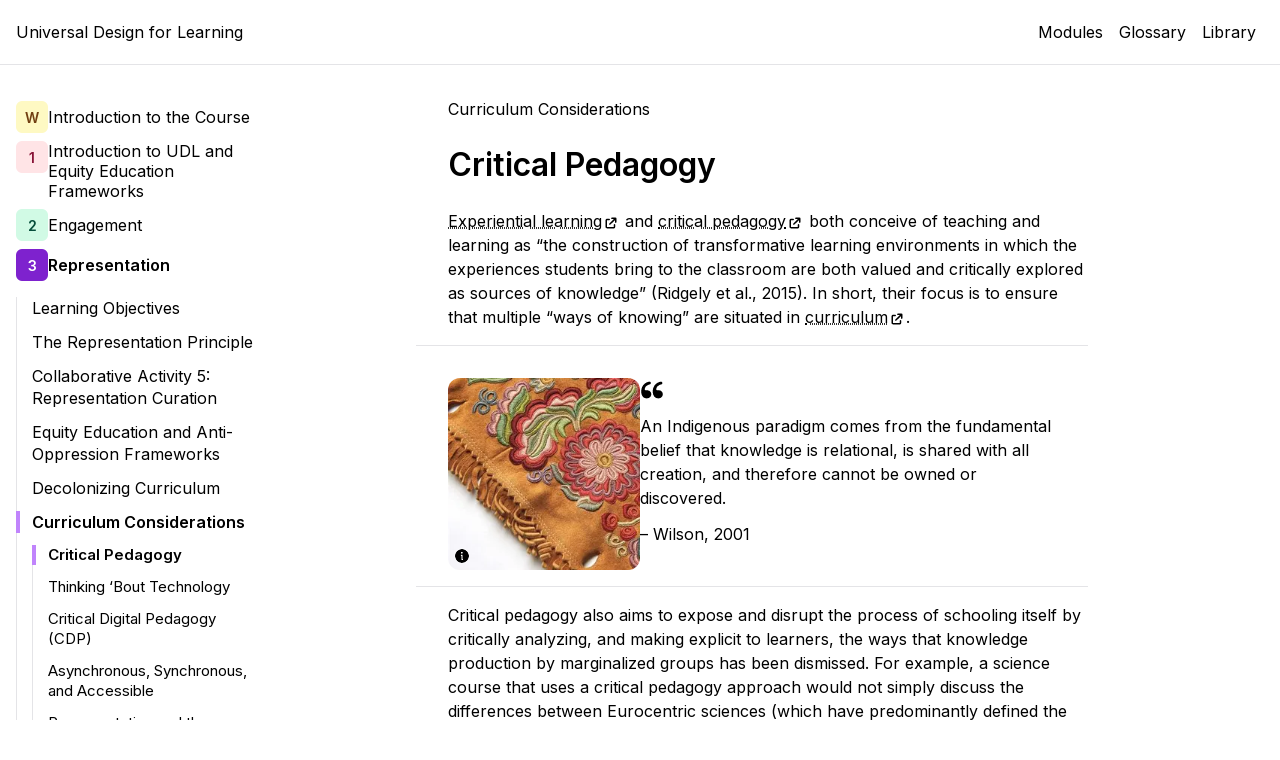

--- FILE ---
content_type: text/html
request_url: https://udlontario.georgebrown.ca/representation/curriculum-considerations/introduction/
body_size: 26251
content:
<!DOCTYPE html><html lang="en"><head><meta charSet="utf-8"/><meta name="viewport" content="width=device-width,initial-scale=1"/><title>Critical Pedagogy – Module 3 - Universal Design for Learning</title><meta content="https://cdn.sanity.io/images/hqrheso1/production/c1155e6da41009c67b5dcec90191483ecba2037b-1524x878.png" property="og:image"/><meta content="Critical Pedagogy – Module 3 - Universal Design for Learning" property="og:title"/><meta content="summary_large_image" name="twitter:card"/><meta content="website" property="og:type"/><meta content="undefined/representation/curriculum-considerations/introduction/" property="og:url"/><meta content="Critical, antiracist, queer, and inclusive pedagogies, UDL, intersectionality, and decolonizing frameworks are all pathways and lenses we can use" name="description"/><link rel="stylesheet" href="/build/_assets/style-3B6SK25Y.css"/><link rel="stylesheet" href="https://fonts.googleapis.com/css2?family=Inter:wght@400;600&amp;display=swap"/><link rel="preconnect" href="https://fonts.googleapis.com"/><link rel="preconnect" href="https://fonts.gstatic.com" crossorigin=""/><link rel="apple-touch-icon" sizes="180x180" href="/apple-touch-icon.png"/><link rel="icon" type="image/png" sizes="32x32" href="/favicon-32x32.png"/><link rel="icon" type="image/png" sizes="16x16" href="/favicon-16x16.png"/><link rel="manifest" href="/site.webmanifest"/><meta name="msapplication-TileColor" content="#da532c"/><meta name="theme-color" content="#ffffff"/></head><body tabindex="-1" class="dark:bg-zinc-900 dark:text-white"><header class="print:hidden mb-4 border-b border-zinc-200 dark:border-zinc-700 mx-auto p-4 w-full"><a href="#main" class="global-skipnav mx-auto bg-blue-600 text-white rounded px-2 py-1">Skip to main content</a><div class="flex w-full items-center justify-between"><a href="/">Universal Design for Learning</a><button class="block md:hidden">Menu</button><nav class="hidden gap-2 items-center md:flex" aria-label="Primary"><a class="px-2 py-1 dark:bg-zinc-800 rounded" href="/">Modules</a><a class="px-2 py-1 dark:bg-zinc-800 rounded" href="/glossary">Glossary</a><a class="px-2 py-1 dark:bg-zinc-800 rounded" href="/library">Library</a></nav></div></header><div class="mx-auto flex min-h-full max-w-[90rem] flex-col gap-y-4 p-4"><div class="flex"><nav aria-labelledby="react-aria-1" class="print:none hidden w-full max-w-[16rem] md:block"><h2 id="react-aria-1" class="sr-only">Module chapters &amp; sections</h2><div class="flex flex-col gap-2"><a class="inline-flex gap-3 py-1 items-center" href="/welcome-introduction-to-the-course/"><span class="
          flex px-2 py-0.5 h-full min-w-[2rem] min-h-[2rem] rounded-md items-center self-stretch my-0 justify-center font-bold text-14
          bg-yellow-100 text-yellow-900
        ">W</span><span class=" leading-tight">Introduction to the Course</span></a><a class="inline-flex gap-3 py-1 items-center" href="/introduction/"><span class="
          flex px-2 py-0.5 h-full min-w-[2rem] min-h-[2rem] rounded-md items-center self-stretch my-0 justify-center font-bold text-14
          bg-rose-100 text-rose-900
        "><span class="sr-only">Module </span>1</span><span class=" leading-tight">Introduction to UDL and Equity Education Frameworks</span></a><a class="inline-flex gap-3 py-1 items-center" href="/engagement/"><span class="
          flex px-2 py-0.5 h-full min-w-[2rem] min-h-[2rem] rounded-md items-center self-stretch my-0 justify-center font-bold text-14
          bg-emerald-100 text-emerald-900
        "><span class="sr-only">Module </span>2</span><span class=" leading-tight">Engagement</span></a><a class="inline-flex gap-3 py-1 items-center" href="/representation/"><span class="
          flex px-2 py-0.5 h-full min-w-[2rem] min-h-[2rem] rounded-md items-center self-stretch my-0 justify-center font-bold text-14
          bg-purple-700 text-white
        "><span class="sr-only">Module </span>3</span><span class="font-bold leading-tight">Representation</span></a><ul class="mt-3 md:space-y-3 mb-3 border-l border-zinc-200"><li class="-ml-[1px]"><a class="
            border-l-[4px] px-3
            md:block leading-snug md:min-h-[auto] md:w-[auto]
            inline-flex items-center min-h-[3rem] w-full
            border-transparent
            " href="/representation/introduction/">Learning Objectives</a></li><li class="-ml-[1px]"><a class="
            border-l-[4px] px-3
            md:block leading-snug md:min-h-[auto] md:w-[auto]
            inline-flex items-center min-h-[3rem] w-full
            border-transparent
            " href="/representation/the-representation-principle/introduction/">The Representation Principle</a></li><li class="-ml-[1px]"><a class="
            border-l-[4px] px-3
            md:block leading-snug md:min-h-[auto] md:w-[auto]
            inline-flex items-center min-h-[3rem] w-full
            border-transparent
            " href="/representation/collaborative-activity-5-representation-curation/">Collaborative Activity 5: Representation Curation </a></li><li class="-ml-[1px]"><a class="
            border-l-[4px] px-3
            md:block leading-snug md:min-h-[auto] md:w-[auto]
            inline-flex items-center min-h-[3rem] w-full
            border-transparent
            " href="/representation/equity-education-and-anti-oppression-frameworks/representation-through-an-ar-aop-lens/">Equity Education and Anti-Oppression Frameworks</a></li><li class="-ml-[1px]"><a class="
            border-l-[4px] px-3
            md:block leading-snug md:min-h-[auto] md:w-[auto]
            inline-flex items-center min-h-[3rem] w-full
            border-transparent
            " href="/representation/decolonizing-curriculum/introduction/">Decolonizing Curriculum</a></li><li class="-ml-[1px]"><a class="
            border-l-[4px] px-3
            md:block leading-snug md:min-h-[auto] md:w-[auto]
            inline-flex items-center min-h-[3rem] w-full
            border-purple-400 font-bold
            " href="/representation/curriculum-considerations/introduction/">Curriculum Considerations</a><ul class="md:mt-3 md:space-y-3 ml-4 text-15 border-l border-zinc-200"><li class="-ml-[1px]"><a aria-current="page" class="
        md:block leading-snug md:min-h-[auto] md:w-[auto]
        inline-flex items-center min-h-[3rem] w-full
        border-l-[4px] px-3
        border-purple-400 font-bold
      " href="/representation/curriculum-considerations/introduction/">Critical Pedagogy</a></li><li class="-ml-[1px]"><a class="
        md:block leading-snug md:min-h-[auto] md:w-[auto]
        inline-flex items-center min-h-[3rem] w-full
        border-l-[4px] px-3
        border-transparent
      " href="/representation/curriculum-considerations/thinking-bout-technology/">Thinking ‘Bout Technology</a></li><li class="-ml-[1px]"><a class="
        md:block leading-snug md:min-h-[auto] md:w-[auto]
        inline-flex items-center min-h-[3rem] w-full
        border-l-[4px] px-3
        border-transparent
      " href="/representation/curriculum-considerations/critical-digital-pedagogy-cdp/">Critical Digital Pedagogy (CDP)</a></li><li class="-ml-[1px]"><a class="
        md:block leading-snug md:min-h-[auto] md:w-[auto]
        inline-flex items-center min-h-[3rem] w-full
        border-l-[4px] px-3
        border-transparent
      " href="/representation/curriculum-considerations/asynchronous-synchronous-and-accessible/">Asynchronous, Synchronous, and Accessible</a></li><li class="-ml-[1px]"><a class="
        md:block leading-snug md:min-h-[auto] md:w-[auto]
        inline-flex items-center min-h-[3rem] w-full
        border-l-[4px] px-3
        border-transparent
      " href="/representation/curriculum-considerations/community-of-inquiry-model-and-representation/">Representation and the Community of Inquiry Model	</a></li><li class="-ml-[1px]"><a class="
        md:block leading-snug md:min-h-[auto] md:w-[auto]
        inline-flex items-center min-h-[3rem] w-full
        border-l-[4px] px-3
        border-transparent
      " href="/representation/curriculum-considerations/pop-revisited/">P.O.P. Revisited</a></li></ul></li><li class="-ml-[1px]"><a class="
            border-l-[4px] px-3
            md:block leading-snug md:min-h-[auto] md:w-[auto]
            inline-flex items-center min-h-[3rem] w-full
            border-transparent
            " href="/representation/collaborative-activity-6-discussion-representation-draft-plan/">Collaborative Activity 6 (Discussion): Representation Draft Plan </a></li><li class="-ml-[1px]"><a class="
            border-l-[4px] px-3
            md:block leading-snug md:min-h-[auto] md:w-[auto]
            inline-flex items-center min-h-[3rem] w-full
            border-transparent
            " href="/representation/wrap-up/">Wrap Up</a></li></ul><a class="inline-flex gap-3 py-1 items-center" href="/action-and-expression/"><span class="
          flex px-2 py-0.5 h-full min-w-[2rem] min-h-[2rem] rounded-md items-center self-stretch my-0 justify-center font-bold text-14
          bg-sky-100 text-sky-900
        "><span class="sr-only">Module </span>4</span><span class=" leading-tight">Action &amp; Expression</span></a></div></nav><main class="child:mb-4 mx-auto w-full max-w-[40rem]" tabindex="-1" id="main"><div class="flex flex-col gap-y-2">Curriculum Considerations</div><h1 class="inline-flex w-full py-2 text-32 font-bold leading-tight">Critical Pedagogy</h1><div class="prose"><p><a rel="noopener noreferrer" class="group underline decoration-dotted underline-offset-4 inline" href="/glossary#experiential-learning" target="_blank">Experiential learning<svg viewBox="0 0 12 12" fill="none" xmlns="http://www.w3.org/2000/svg" focusable="false" aria-labelledby="react-aria-2" preserveAspectRatio="xMinYMin" role="img" width="14" height="14" class="m-0.5 inline break-words flex-shrink-0" style="--svg-fill:black;--svg-stroke:white"><title id="react-aria-2">Opens in a new window</title><path d="M2.495 10.615a1.12 1.12 0 0 1-1.12-1.12v-6a1.12 1.12 0 0 1 1.12-1.12h2a.62.62 0 1 1 0 1.24h-1.88v5.76h5.76v-1.88a.62.62 0 1 1 1.24 0v2a1.12 1.12 0 0 1-1.12 1.12h-6Zm2.5-3a.62.62 0 0 1-.44-1.06l3.93-3.94h-1.74a.62.62 0 1 1 0-1.24h3.25a.61.61 0 0 1 .62.62v3.25a.62.62 0 1 1-1.24 0v-1.75l-3.94 3.93a.6.6 0 0 1-.44.19Z" fill="currentColor"></path></svg></a> and <a rel="noopener noreferrer" class="group underline decoration-dotted underline-offset-4 inline" href="/glossary#critical-pedagogy" target="_blank">critical pedagogy<svg viewBox="0 0 12 12" fill="none" xmlns="http://www.w3.org/2000/svg" focusable="false" aria-labelledby="react-aria-3" preserveAspectRatio="xMinYMin" role="img" width="14" height="14" class="m-0.5 inline break-words flex-shrink-0" style="--svg-fill:black;--svg-stroke:white"><title id="react-aria-3">Opens in a new window</title><path d="M2.495 10.615a1.12 1.12 0 0 1-1.12-1.12v-6a1.12 1.12 0 0 1 1.12-1.12h2a.62.62 0 1 1 0 1.24h-1.88v5.76h5.76v-1.88a.62.62 0 1 1 1.24 0v2a1.12 1.12 0 0 1-1.12 1.12h-6Zm2.5-3a.62.62 0 0 1-.44-1.06l3.93-3.94h-1.74a.62.62 0 1 1 0-1.24h3.25a.61.61 0 0 1 .62.62v3.25a.62.62 0 1 1-1.24 0v-1.75l-3.94 3.93a.6.6 0 0 1-.44.19Z" fill="currentColor"></path></svg></a> both conceive of teaching and learning as “the construction of transformative learning environments in which the experiences students bring to the classroom are both valued and critically explored as sources of knowledge” (Ridgely et al., 2015). In short, their focus is to ensure that multiple “ways of knowing” are situated in <a rel="noopener noreferrer" class="group underline decoration-dotted underline-offset-4 inline" href="/glossary#curriculum" target="_blank">curriculum<svg viewBox="0 0 12 12" fill="none" xmlns="http://www.w3.org/2000/svg" focusable="false" aria-labelledby="react-aria-4" preserveAspectRatio="xMinYMin" role="img" width="14" height="14" class="m-0.5 inline break-words flex-shrink-0" style="--svg-fill:black;--svg-stroke:white"><title id="react-aria-4">Opens in a new window</title><path d="M2.495 10.615a1.12 1.12 0 0 1-1.12-1.12v-6a1.12 1.12 0 0 1 1.12-1.12h2a.62.62 0 1 1 0 1.24h-1.88v5.76h5.76v-1.88a.62.62 0 1 1 1.24 0v2a1.12 1.12 0 0 1-1.12 1.12h-6Zm2.5-3a.62.62 0 0 1-.44-1.06l3.93-3.94h-1.74a.62.62 0 1 1 0-1.24h3.25a.61.61 0 0 1 .62.62v3.25a.62.62 0 1 1-1.24 0v-1.75l-3.94 3.93a.6.6 0 0 1-.44.19Z" fill="currentColor"></path></svg></a>.</p><div class="break-inside-avoid block border-y border-zinc-200 -ml-8 px-8 pt-8 pb-4 space-y-4 "><div class=" flex flex-col sm:flex-row print:flex-row gap-4 print:items-start sm:items-start"><div><div class="relative"><div class="relative cursor-pointer" tabindex="-1"><div class="sm:flex-shrink-0 h-[12rem] w-[12rem] overflow-hidden rounded-xl"><img srcSet="
      https://cdn.sanity.io/images/hqrheso1/production/3ab30364566932043ed12302a611cd0cd560be80-800x450.jpg?rect=0,103,338,347&amp;w=256&amp;auto=format,
      https://cdn.sanity.io/images/hqrheso1/production/3ab30364566932043ed12302a611cd0cd560be80-800x450.jpg?rect=0,103,338,347&amp;w=512&amp;auto=format 2x
    " src="https://cdn.sanity.io/images/hqrheso1/production/3ab30364566932043ed12302a611cd0cd560be80-800x450.jpg?rect=0,103,338,347&amp;w=256&amp;auto=format" width="256" height="144" class="
      break-inside-avoid
      w-full
      object-cover object-center w-full h-full
    " alt=""/></div><button class="absolute z-[1] left-[0.35rem] bottom-[0.35rem] print:hidden" aria-label="Show image description and source"><svg viewBox="0 0 144 144" fill="none" xmlns="http://www.w3.org/2000/svg" focusable="false" preserveAspectRatio="xMinYMin" aria-hidden="true" role="presentation" width="16" height="16" class="border border-white/50 rounded-full flex-shrink-0" style="--svg-fill:black;--svg-stroke:white"><path d="M72 144a72.002 72.002 0 0 0 70.617-86.047A72.004 72.004 0 0 0 44.447 5.48 72 72 0 0 0 72 144Z" fill="#000"></path><path d="M78 114h-6a6 6 0 0 1-6-6V72a6 6 0 1 1 0-12h6a6 6 0 0 1 6 6v36a6 6 0 1 1 0 12ZM70.5 48a9 9 0 1 0 0-18 9 9 0 0 0 0 18Z" fill="#fff"></path></svg></button></div></div></div><figure class="space-y-3"><blockquote class="space-y-3 text-16"><svg viewBox="0 0 24 24" fill="none" xmlns="http://www.w3.org/2000/svg" focusable="false" preserveAspectRatio="xMinYMin" aria-hidden="true" role="presentation" width="24" height="24" class="flex-shrink-0" style="--svg-fill:black;--svg-stroke:white"><path d="M22.392 5.04c0 .672-.48 1.272-1.152 1.392-1.008.192-1.992.624-2.952 1.32-1.32.936-1.992 2.088-1.992 3.455 0 1.248 1.175 1.2 2.112 1.105 3.312-.36 5.52 3.192 3.768 6.048-1.68 2.735-5.905 2.615-7.825.264-2.76-3.384-1.8-9.528 1.272-12.408 1.465-1.368 3.168-2.208 5.136-2.567.84-.17 1.633.526 1.633 1.39Zm-11.52 0c0 .672-.48 1.272-1.152 1.392-1.008.192-1.992.624-2.952 1.32-1.32.936-1.992 2.088-1.992 3.455 0 1.248 1.175 1.2 2.112 1.105 3.312-.36 5.52 3.192 3.768 6.048-1.68 2.735-5.905 2.615-7.825.264C.072 15.215 1.032 9.072 4.104 6.192 5.57 4.824 7.272 3.984 9.24 3.624c.84-.144 1.632.551 1.632 1.416Z" fill="currentColor"></path></svg><p>An Indigenous paradigm comes from the fundamental belief that knowledge is relational, is shared with all creation, and therefore cannot be owned or discovered.</p></blockquote><figcaption class="text-16"><cite class="not-italic">– <!-- -->Wilson, 2001</cite></figcaption></figure></div><span class="text-zinc-800 pb-2 inline-block hidden print:block">Source: <a href="http://unsplash.com" class="underline break-words">unsplash</a></span></div><p>Critical pedagogy also aims to expose and disrupt the process of schooling itself by critically analyzing, and making explicit to learners, the ways that knowledge production by marginalized groups has been dismissed. For example, a science course that uses a critical pedagogy approach would not simply discuss the differences between Eurocentric sciences (which have predominantly defined the singular term “science”) and Indigenous ways of knowing. Rather, it would invite learners to investigate the process by which Indigenous knowledge has been marginalized. Freire described the learning environments that would and would not nurture such autonomy in terms of three models: “banking or depositing,” problem-solving with or without prescribed answers, and autonomy or transformation: </p><div class="grid gap-4 flex-wrap justify-center items-stretch grid-cols-3"><div class="gap-2 break-words flex flex-col col-span-full sm:col-span-1 print:col-span-1 items-start justify-start
  "><figure class="


    "><div class="relative"><div class="relative cursor-pointer" tabindex="-1"><img srcSet="
      https://cdn.sanity.io/images/hqrheso1/production/70e6c2cd14cbaac20d1b6b0ef2bd4b317de25bb1-640x420.png?w=384&amp;auto=format,
      https://cdn.sanity.io/images/hqrheso1/production/70e6c2cd14cbaac20d1b6b0ef2bd4b317de25bb1-640x420.png?w=768&amp;auto=format 2x
    " src="https://cdn.sanity.io/images/hqrheso1/production/70e6c2cd14cbaac20d1b6b0ef2bd4b317de25bb1-640x420.png?w=384&amp;auto=format" width="384" height="252" class="
      break-inside-avoid
      w-full max-w-[24rem]
      
    " alt="Safe deposit boxes in the San Diego Courtyard Marriot"/><button class="absolute z-[1] left-[0.35rem] bottom-[0.35rem] print:hidden" aria-label="Show image description and source"><svg viewBox="0 0 144 144" fill="none" xmlns="http://www.w3.org/2000/svg" focusable="false" preserveAspectRatio="xMinYMin" aria-hidden="true" role="presentation" width="16" height="16" class="border border-white/50 rounded-full flex-shrink-0" style="--svg-fill:black;--svg-stroke:white"><path d="M72 144a72.002 72.002 0 0 0 70.617-86.047A72.004 72.004 0 0 0 44.447 5.48 72 72 0 0 0 72 144Z" fill="#000"></path><path d="M78 114h-6a6 6 0 0 1-6-6V72a6 6 0 1 1 0-12h6a6 6 0 0 1 6 6v36a6 6 0 1 1 0 12ZM70.5 48a9 9 0 1 0 0-18 9 9 0 0 0 0 18Z" fill="#fff"></path></svg></button></div></div><figcaption class="font-bold leading-tight">Depositing information</figcaption></figure><span class="text-zinc-800 pb-2 inline-block text-14 print:block hidden">Source: <a href="https://www.flickr.com/photos/12915906@N00/2253708937" class="underline break-words">Safe deposit boxes in the San Diego Courtyard Marriot by bousinka licensed under CC BY-SA 2.0 </a></span><span class="text-14 print:block hidden">Alt: <!-- -->Safe deposit boxes in the San Diego Courtyard Marriot</span></div><div class="gap-2 break-words flex flex-col col-span-full sm:col-span-1 print:col-span-1 items-start justify-start
  "><figure class="


    "><div class="relative"><div class="relative cursor-pointer" tabindex="-1"><img srcSet="
      https://cdn.sanity.io/images/hqrheso1/production/0129003c4767c0a4c3cd671362ab77a704016d8c-4288x2848.jpg?w=384&amp;auto=format,
      https://cdn.sanity.io/images/hqrheso1/production/0129003c4767c0a4c3cd671362ab77a704016d8c-4288x2848.jpg?w=768&amp;auto=format 2x
    " src="https://cdn.sanity.io/images/hqrheso1/production/0129003c4767c0a4c3cd671362ab77a704016d8c-4288x2848.jpg?w=384&amp;auto=format" width="384" height="255" class="
      break-inside-avoid
      w-full max-w-[24rem]
      
    " alt="Image of a book with hand turning a page "/><button class="absolute z-[1] left-[0.35rem] bottom-[0.35rem] print:hidden" aria-label="Show image description and source"><svg viewBox="0 0 144 144" fill="none" xmlns="http://www.w3.org/2000/svg" focusable="false" preserveAspectRatio="xMinYMin" aria-hidden="true" role="presentation" width="16" height="16" class="border border-white/50 rounded-full flex-shrink-0" style="--svg-fill:black;--svg-stroke:white"><path d="M72 144a72.002 72.002 0 0 0 70.617-86.047A72.004 72.004 0 0 0 44.447 5.48 72 72 0 0 0 72 144Z" fill="#000"></path><path d="M78 114h-6a6 6 0 0 1-6-6V72a6 6 0 1 1 0-12h6a6 6 0 0 1 6 6v36a6 6 0 1 1 0 12ZM70.5 48a9 9 0 1 0 0-18 9 9 0 0 0 0 18Z" fill="#fff"></path></svg></button></div></div><figcaption class="font-bold leading-tight">Problem-solving with prescribed answers</figcaption></figure><span class="text-zinc-800 pb-2 inline-block text-14 print:block hidden">Source: <a href="https://www.flickr.com/photos/22178197@N00/4421317209" class="underline break-words">&quot;Book&quot; by Kamil Porembiński is licensed under CC BY-SA 2.0</a></span><span class="text-14 print:block hidden">Alt: <!-- -->Image of a book with hand turning a page </span></div><div class="gap-2 break-words flex flex-col col-span-full sm:col-span-1 print:col-span-1 items-start justify-start
  "><figure class="


    "><div class="relative"><div class="relative cursor-pointer" tabindex="-1"><img srcSet="
      https://cdn.sanity.io/images/hqrheso1/production/f34900ca2d0170cf68b5508fdc5ae4c703cb227c-1920x1282.jpg?w=384&amp;auto=format,
      https://cdn.sanity.io/images/hqrheso1/production/f34900ca2d0170cf68b5508fdc5ae4c703cb227c-1920x1282.jpg?w=768&amp;auto=format 2x
    " src="https://cdn.sanity.io/images/hqrheso1/production/f34900ca2d0170cf68b5508fdc5ae4c703cb227c-1920x1282.jpg?w=384&amp;auto=format" width="384" height="256" class="
      break-inside-avoid
      w-full max-w-[24rem]
      
    " alt="Image of many messy and colourful paint covered paintbrushes and tubes of paint lying on a table."/><button class="absolute z-[1] left-[0.35rem] bottom-[0.35rem] print:hidden" aria-label="Show image description and source"><svg viewBox="0 0 144 144" fill="none" xmlns="http://www.w3.org/2000/svg" focusable="false" preserveAspectRatio="xMinYMin" aria-hidden="true" role="presentation" width="16" height="16" class="border border-white/50 rounded-full flex-shrink-0" style="--svg-fill:black;--svg-stroke:white"><path d="M72 144a72.002 72.002 0 0 0 70.617-86.047A72.004 72.004 0 0 0 44.447 5.48 72 72 0 0 0 72 144Z" fill="#000"></path><path d="M78 114h-6a6 6 0 0 1-6-6V72a6 6 0 1 1 0-12h6a6 6 0 0 1 6 6v36a6 6 0 1 1 0 12ZM70.5 48a9 9 0 1 0 0-18 9 9 0 0 0 0 18Z" fill="#fff"></path></svg></button></div></div><figcaption class="font-bold leading-tight">Autonomy / Transformation</figcaption></figure><span class="text-zinc-800 pb-2 inline-block text-14 print:block hidden">Source: <a href="https://unsplash.com" class="underline break-words">unsplash.com</a></span><span class="text-14 print:block hidden">Alt: <!-- -->Image of many messy and colourful paint covered paintbrushes and tubes of paint lying on a table.</span></div></div><p><strong>Depositing information</strong></p><p>Paulo Freire “rejected the idea that the role of the educator was merely to deposit knowledge into the empty repository of the student mind,” a process he called the “banking model” of education (Breunig, 2005). &quot;Implicit in the banking concept is the assumption of a dichotomy between human beings and the world: a person is merely in the world, not with the world or with others; the individual is a spectator, not re-creator” (Freire, 1970). In this scenario, students are “receptors” and “collectors” of information that has no real connection to their lives, and the role of educators and educational systems is to simply provide knowledge and content to the learner.</p><p><strong>Problem-solving with prescribed answers</strong></p><p>Critical pedagogy is also concerned with the ways that problems and solutions are posed to students. Learner autonomy is limited when students search for answers that have already been prescribed. While it is true that some learning objectives, for example, at the levels of identification or apply, are necessary formative building blocks, Freire warns against leading students to believe that their answers are original.</p><p><strong>Autonomy and transformation</strong></p><p>Freire encourages educators and learners to move from deposited knowledge and prescribed answers to autonomy, interrogation, and transformation. In this way, information flowing between the learner and educator, and between learners, contributes to their own and others’ understanding by connecting content to a variety of lived experiences.</p><p>Building on the <a rel="noopener noreferrer" class="group underline decoration-dotted underline-offset-4 inline" href="/glossary#socratic-method" target="_blank">Socratic method<svg viewBox="0 0 12 12" fill="none" xmlns="http://www.w3.org/2000/svg" focusable="false" aria-labelledby="react-aria-5" preserveAspectRatio="xMinYMin" role="img" width="14" height="14" class="m-0.5 inline break-words flex-shrink-0" style="--svg-fill:black;--svg-stroke:white"><title id="react-aria-5">Opens in a new window</title><path d="M2.495 10.615a1.12 1.12 0 0 1-1.12-1.12v-6a1.12 1.12 0 0 1 1.12-1.12h2a.62.62 0 1 1 0 1.24h-1.88v5.76h5.76v-1.88a.62.62 0 1 1 1.24 0v2a1.12 1.12 0 0 1-1.12 1.12h-6Zm2.5-3a.62.62 0 0 1-.44-1.06l3.93-3.94h-1.74a.62.62 0 1 1 0-1.24h3.25a.61.61 0 0 1 .62.62v3.25a.62.62 0 1 1-1.24 0v-1.75l-3.94 3.93a.6.6 0 0 1-.44.19Z" fill="currentColor"></path></svg></a>, Freire describes questioning in problem-posing education as a critical process. One question that might be asked is: What counts as knowledge, and whose interests does this knowledge serve? He describes learning as a means by which new ideas are connected to the cultural, economic, and political context of the larger community and society (Breunig, 2005). Freire saw the purpose of this process as being that of “praxis” so that the interrogation of power and how it is maintained could be dismantled by means of reflection and action.</p><div class="break-inside-avoid block border-y border-zinc-200 -ml-8 px-8 pt-8 pb-4 space-y-4 "><div class=" flex flex-col sm:flex-row print:flex-row gap-4 print:items-start sm:items-start"><div><div class="relative"><div class="relative cursor-pointer" tabindex="-1"><div class="sm:flex-shrink-0 h-[12rem] w-[12rem] overflow-hidden rounded-xl"><img srcSet="
      https://cdn.sanity.io/images/hqrheso1/production/b56ac4f32ab4c9e22721d04f23af46e73fc55705-1920x1280.jpg?w=256&amp;auto=format,
      https://cdn.sanity.io/images/hqrheso1/production/b56ac4f32ab4c9e22721d04f23af46e73fc55705-1920x1280.jpg?w=512&amp;auto=format 2x
    " src="https://cdn.sanity.io/images/hqrheso1/production/b56ac4f32ab4c9e22721d04f23af46e73fc55705-1920x1280.jpg?w=256&amp;auto=format" width="256" height="171" class="
      break-inside-avoid
      w-full
      object-cover object-center w-full h-full
    " alt=""/></div><button class="absolute z-[1] left-[0.35rem] bottom-[0.35rem] print:hidden" aria-label="Show image description and source"><svg viewBox="0 0 144 144" fill="none" xmlns="http://www.w3.org/2000/svg" focusable="false" preserveAspectRatio="xMinYMin" aria-hidden="true" role="presentation" width="16" height="16" class="border border-white/50 rounded-full flex-shrink-0" style="--svg-fill:black;--svg-stroke:white"><path d="M72 144a72.002 72.002 0 0 0 70.617-86.047A72.004 72.004 0 0 0 44.447 5.48 72 72 0 0 0 72 144Z" fill="#000"></path><path d="M78 114h-6a6 6 0 0 1-6-6V72a6 6 0 1 1 0-12h6a6 6 0 0 1 6 6v36a6 6 0 1 1 0 12ZM70.5 48a9 9 0 1 0 0-18 9 9 0 0 0 0 18Z" fill="#fff"></path></svg></button></div></div></div><figure class="space-y-3"><blockquote class="space-y-3 text-16"><svg viewBox="0 0 24 24" fill="none" xmlns="http://www.w3.org/2000/svg" focusable="false" preserveAspectRatio="xMinYMin" aria-hidden="true" role="presentation" width="24" height="24" class="flex-shrink-0" style="--svg-fill:black;--svg-stroke:white"><path d="M22.392 5.04c0 .672-.48 1.272-1.152 1.392-1.008.192-1.992.624-2.952 1.32-1.32.936-1.992 2.088-1.992 3.455 0 1.248 1.175 1.2 2.112 1.105 3.312-.36 5.52 3.192 3.768 6.048-1.68 2.735-5.905 2.615-7.825.264-2.76-3.384-1.8-9.528 1.272-12.408 1.465-1.368 3.168-2.208 5.136-2.567.84-.17 1.633.526 1.633 1.39Zm-11.52 0c0 .672-.48 1.272-1.152 1.392-1.008.192-1.992.624-2.952 1.32-1.32.936-1.992 2.088-1.992 3.455 0 1.248 1.175 1.2 2.112 1.105 3.312-.36 5.52 3.192 3.768 6.048-1.68 2.735-5.905 2.615-7.825.264C.072 15.215 1.032 9.072 4.104 6.192 5.57 4.824 7.272 3.984 9.24 3.624c.84-.144 1.632.551 1.632 1.416Z" fill="currentColor"></path></svg><p>Our choices matter. In the context of inequity, our choices can reinforce or resist the status quo. </p></blockquote><figcaption class="text-16"><cite class="not-italic">– <!-- -->Simpson et al., 2021</cite></figcaption></figure></div><span class="text-zinc-800 pb-2 inline-block hidden print:block">Source: <a href="http://unsplash.com" class="underline break-words">unsplash</a></span></div><div class="flex flex-col gap-y-3 items-start clear-right rounded-lg p-4 bg-white text-black shadow-md shadow-gray-100 border border-gray-200 dark:border-none dark:bg-zinc-800 dark:text-white w-full sm:max-w-[16rem] sm:mb-6 sm:ml-8 sm:float-right "><div class="flex items-center space-x-3 mb-2"><div class="p-1.5 rounded-lg bg-yellow-100 text-yellow-900"><svg viewBox="0 0 100 100" fill="none" xmlns="http://www.w3.org/2000/svg" focusable="false" preserveAspectRatio="xMinYMin" aria-hidden="true" role="presentation" width="20" height="20" class="flex-shrink-0" style="--svg-fill:black;--svg-stroke:white"><path d="M50 74.43h15.781v3.93A7.918 7.918 0 0 1 59 86.172v3.11a3.62 3.62 0 0 1-3.621 3.617H44.578A3.617 3.617 0 0 1 41 89.289v-3.117a7.911 7.911 0 0 1-6.739-7.812v-3.93H50Zm44.52-43h-5.3a4.501 4.501 0 0 0 0 9h5.3a4.501 4.501 0 0 0 0-9Zm-2.75 23-4.27-3.14a4.476 4.476 0 0 0-6.39.855 4.483 4.483 0 0 0 1.082 6.355l4.27 3.14a4.455 4.455 0 0 0 3.328.821 4.486 4.486 0 0 0 3.648-3.34 4.484 4.484 0 0 0-1.648-4.66l-.02-.031Zm-2-45.109a4.438 4.438 0 0 0-3.328.82L82.2 13.33a4.482 4.482 0 0 0 5.312 7.21l4.27-3.148a4.479 4.479 0 0 0 1.644-4.664 4.476 4.476 0 0 0-3.644-3.336l-.012-.07ZM15.262 35.942a4.48 4.48 0 0 0-4.48-4.48H5.48a4.501 4.501 0 0 0 0 9h5.3c1.196 0 2.34-.477 3.18-1.329a4.477 4.477 0 0 0 1.301-3.191Zm2.55-22.602-4.269-3.14h-.004a4.476 4.476 0 0 0-3.382-.954 4.49 4.49 0 0 0-3.032 1.781 4.5 4.5 0 0 0-.812 3.418A4.493 4.493 0 0 0 8.219 17.4l4.27 3.14a4.46 4.46 0 0 0 3.378.93 4.485 4.485 0 0 0 3.824-5.191 4.497 4.497 0 0 0-1.89-2.95l.012.012Zm-5.308 38L8.22 54.469a4.48 4.48 0 0 0 2 8c.227.035.453.05.68.05.957.005 1.883-.3 2.652-.87l4.27-3.141v.004a4.482 4.482 0 0 0 .824-6.168 4.473 4.473 0 0 0-6.133-1.043l-.008.039ZM69.711 14.871a28.609 28.609 0 0 0-19.71-7.77 28.581 28.581 0 0 0-19.68 7.77 28.888 28.888 0 0 0-9.134 23.078A28.896 28.896 0 0 0 33.32 59.601c.547.367.875.98.88 1.637v6.351l31.581-.012v-6.34c.004-.656.332-1.269.88-1.636A28.9 28.9 0 0 0 78.8 37.949a28.896 28.896 0 0 0-9.14-23.078h.05Z" fill="currentColor"></path></svg></div><span class="font-bold text-18">Learn More</span></div><p><a href="https://youtu.be/CLV7mPS3Png" target="_blank" rel="noopener noreferrer" class="inline"><span class="underline"><em>Critical Pedagogy Learning from Freire’s Pedagogy of the Oppressed</em></span><svg viewBox="0 0 12 12" fill="none" xmlns="http://www.w3.org/2000/svg" focusable="false" aria-labelledby="react-aria-6" preserveAspectRatio="xMinYMin" role="img" width="14" height="14" class="m-0.5 inline break-words flex-shrink-0" style="--svg-fill:black;--svg-stroke:white"><title id="react-aria-6">Opens in a new window</title><path d="M2.495 10.615a1.12 1.12 0 0 1-1.12-1.12v-6a1.12 1.12 0 0 1 1.12-1.12h2a.62.62 0 1 1 0 1.24h-1.88v5.76h5.76v-1.88a.62.62 0 1 1 1.24 0v2a1.12 1.12 0 0 1-1.12 1.12h-6Zm2.5-3a.62.62 0 0 1-.44-1.06l3.93-3.94h-1.74a.62.62 0 1 1 0-1.24h3.25a.61.61 0 0 1 .62.62v3.25a.62.62 0 1 1-1.24 0v-1.75l-3.94 3.93a.6.6 0 0 1-.44.19Z" fill="currentColor"></path></svg></a> (Runtime: 10:22 min).</p></div><p>Critical, <a rel="noopener noreferrer" class="group underline decoration-dotted underline-offset-4 inline" href="/glossary#antiracist" target="_blank">antiracist<svg viewBox="0 0 12 12" fill="none" xmlns="http://www.w3.org/2000/svg" focusable="false" aria-labelledby="react-aria-7" preserveAspectRatio="xMinYMin" role="img" width="14" height="14" class="m-0.5 inline break-words flex-shrink-0" style="--svg-fill:black;--svg-stroke:white"><title id="react-aria-7">Opens in a new window</title><path d="M2.495 10.615a1.12 1.12 0 0 1-1.12-1.12v-6a1.12 1.12 0 0 1 1.12-1.12h2a.62.62 0 1 1 0 1.24h-1.88v5.76h5.76v-1.88a.62.62 0 1 1 1.24 0v2a1.12 1.12 0 0 1-1.12 1.12h-6Zm2.5-3a.62.62 0 0 1-.44-1.06l3.93-3.94h-1.74a.62.62 0 1 1 0-1.24h3.25a.61.61 0 0 1 .62.62v3.25a.62.62 0 1 1-1.24 0v-1.75l-3.94 3.93a.6.6 0 0 1-.44.19Z" fill="currentColor"></path></svg></a>, queer, and inclusive pedagogies, UDL, <a rel="noopener noreferrer" class="group underline decoration-dotted underline-offset-4 inline" href="/glossary#intersectionality" target="_blank">intersectionality<svg viewBox="0 0 12 12" fill="none" xmlns="http://www.w3.org/2000/svg" focusable="false" aria-labelledby="react-aria-8" preserveAspectRatio="xMinYMin" role="img" width="14" height="14" class="m-0.5 inline break-words flex-shrink-0" style="--svg-fill:black;--svg-stroke:white"><title id="react-aria-8">Opens in a new window</title><path d="M2.495 10.615a1.12 1.12 0 0 1-1.12-1.12v-6a1.12 1.12 0 0 1 1.12-1.12h2a.62.62 0 1 1 0 1.24h-1.88v5.76h5.76v-1.88a.62.62 0 1 1 1.24 0v2a1.12 1.12 0 0 1-1.12 1.12h-6Zm2.5-3a.62.62 0 0 1-.44-1.06l3.93-3.94h-1.74a.62.62 0 1 1 0-1.24h3.25a.61.61 0 0 1 .62.62v3.25a.62.62 0 1 1-1.24 0v-1.75l-3.94 3.93a.6.6 0 0 1-.44.19Z" fill="currentColor"></path></svg></a>, and <a rel="noopener noreferrer" class="group underline decoration-dotted underline-offset-4 inline" href="/glossary#decolonization" target="_blank">decolonizing<svg viewBox="0 0 12 12" fill="none" xmlns="http://www.w3.org/2000/svg" focusable="false" aria-labelledby="react-aria-9" preserveAspectRatio="xMinYMin" role="img" width="14" height="14" class="m-0.5 inline break-words flex-shrink-0" style="--svg-fill:black;--svg-stroke:white"><title id="react-aria-9">Opens in a new window</title><path d="M2.495 10.615a1.12 1.12 0 0 1-1.12-1.12v-6a1.12 1.12 0 0 1 1.12-1.12h2a.62.62 0 1 1 0 1.24h-1.88v5.76h5.76v-1.88a.62.62 0 1 1 1.24 0v2a1.12 1.12 0 0 1-1.12 1.12h-6Zm2.5-3a.62.62 0 0 1-.44-1.06l3.93-3.94h-1.74a.62.62 0 1 1 0-1.24h3.25a.61.61 0 0 1 .62.62v3.25a.62.62 0 1 1-1.24 0v-1.75l-3.94 3.93a.6.6 0 0 1-.44.19Z" fill="currentColor"></path></svg></a> frameworks are all pathways and lenses we can use to co-create a future vision of education where all learners can reach their full potential and where a “<a rel="noopener noreferrer" class="group underline decoration-dotted underline-offset-4 inline" href="/glossary#discourse" target="_blank">discourse<svg viewBox="0 0 12 12" fill="none" xmlns="http://www.w3.org/2000/svg" focusable="false" aria-labelledby="react-aria-10" preserveAspectRatio="xMinYMin" role="img" width="14" height="14" class="m-0.5 inline break-words flex-shrink-0" style="--svg-fill:black;--svg-stroke:white"><title id="react-aria-10">Opens in a new window</title><path d="M2.495 10.615a1.12 1.12 0 0 1-1.12-1.12v-6a1.12 1.12 0 0 1 1.12-1.12h2a.62.62 0 1 1 0 1.24h-1.88v5.76h5.76v-1.88a.62.62 0 1 1 1.24 0v2a1.12 1.12 0 0 1-1.12 1.12h-6Zm2.5-3a.62.62 0 0 1-.44-1.06l3.93-3.94h-1.74a.62.62 0 1 1 0-1.24h3.25a.61.61 0 0 1 .62.62v3.25a.62.62 0 1 1-1.24 0v-1.75l-3.94 3.93a.6.6 0 0 1-.44.19Z" fill="currentColor"></path></svg></a> of critique gives way to a discourse of possibility in which a future imagined is very different from the present” (Giroux, 2019). Every educator has a role to play in this endeavour and to open representation frameworks in curriculum and pedagogy. This<em> </em>article “<a href="https://theconversation.com/in-times-of-racial-injustice-university-education-should-not-be-neutral-158352?utm_medium=email&amp;utm_campaign=Latest%20from%20The%20Conversation%20Canada%20for%20September%2013%202021&amp;utm_content=Latest%20from%20The%20Conversation%20Canada%20for%20September%2013%202021+CID_8d3e094ac388bbb90382275da434c644&amp;utm_source=campaign_monitor_ca&amp;utm_term=In%20times%20of%20racial%20injustice%20university%20education%20should%20not%20be%20neutral" target="_blank" rel="noopener noreferrer" class="inline"><span class="underline">In Times of Racial Injustice, University Education Should Not Be &#x27;Neutral’</span><svg viewBox="0 0 12 12" fill="none" xmlns="http://www.w3.org/2000/svg" focusable="false" aria-labelledby="react-aria-11" preserveAspectRatio="xMinYMin" role="img" width="14" height="14" class="m-0.5 inline break-words flex-shrink-0" style="--svg-fill:black;--svg-stroke:white"><title id="react-aria-11">Opens in a new window</title><path d="M2.495 10.615a1.12 1.12 0 0 1-1.12-1.12v-6a1.12 1.12 0 0 1 1.12-1.12h2a.62.62 0 1 1 0 1.24h-1.88v5.76h5.76v-1.88a.62.62 0 1 1 1.24 0v2a1.12 1.12 0 0 1-1.12 1.12h-6Zm2.5-3a.62.62 0 0 1-.44-1.06l3.93-3.94h-1.74a.62.62 0 1 1 0-1.24h3.25a.61.61 0 0 1 .62.62v3.25a.62.62 0 1 1-1.24 0v-1.75l-3.94 3.93a.6.6 0 0 1-.44.19Z" fill="currentColor"></path></svg></a>” is a further example of critical pedagogy.</p><h3>Collaboration Activity 5: Check-In</h3><p>Please take a moment to return to the <a href="/representation/collaborative-activity-5-representation-curation/" target="_blank" rel="noopener noreferrer" class="inline"><span class="underline">Curation Collaboration</span><svg viewBox="0 0 12 12" fill="none" xmlns="http://www.w3.org/2000/svg" focusable="false" aria-labelledby="react-aria-12" preserveAspectRatio="xMinYMin" role="img" width="14" height="14" class="m-0.5 inline break-words flex-shrink-0" style="--svg-fill:black;--svg-stroke:white"><title id="react-aria-12">Opens in a new window</title><path d="M2.495 10.615a1.12 1.12 0 0 1-1.12-1.12v-6a1.12 1.12 0 0 1 1.12-1.12h2a.62.62 0 1 1 0 1.24h-1.88v5.76h5.76v-1.88a.62.62 0 1 1 1.24 0v2a1.12 1.12 0 0 1-1.12 1.12h-6Zm2.5-3a.62.62 0 0 1-.44-1.06l3.93-3.94h-1.74a.62.62 0 1 1 0-1.24h3.25a.61.61 0 0 1 .62.62v3.25a.62.62 0 1 1-1.24 0v-1.75l-3.94 3.93a.6.6 0 0 1-.44.19Z" fill="currentColor"></path></svg></a>. Maybe you have more to add. What have others shared? You will be using this curation strategy later, in this module’s final Collaborative Activity!</p></div><a class="mt-8 flex flex-col rounded-md border py-4 px-6 dark:border-zinc-700 print:hidden clear-both" href="/representation/curriculum-considerations/thinking-bout-technology/"><span class="text-15 text-zinc-700 dark:text-zinc-400">Next <!-- -->section<!-- --> →</span><span class="text-18 font-bold">Thinking ‘Bout Technology</span></a></main></div></div><footer class="print:hidden flex flex-col mt-4 border-t border-zinc-200 dark:border-zinc-700 mx-auto p-4 w-full gap-4 items-center md:justify-between text-15 leading-tight undefined "><span class="inline items-center "><span class="inline-flex gap-1 items-center mr-2 align-text-top"><svg viewBox="0 0 20 20" fill="none" xmlns="http://www.w3.org/2000/svg" focusable="false" preserveAspectRatio="xMinYMin" aria-hidden="true" role="presentation" width="16" height="16" class="flex-shrink-0 flex-shrink-0" style="--svg-fill:black;--svg-stroke:white"><path d="M13.214 11.768c-.44 0-.774-.161-1-.482-.226-.322-.34-.75-.34-1.286 0-1.178.447-1.768 1.34-1.768.19 0 .39.06.598.179.209.119.384.328.527.625l1.322-.697c-.524-.964-1.405-1.446-2.643-1.446-.846 0-1.545.28-2.098.84-.554.559-.83 1.315-.83 2.267 0 .976.27 1.738.812 2.286.541.547 1.265.821 2.17.821.547 0 1.053-.14 1.517-.42a3.07 3.07 0 0 0 1.107-1.151l-1.25-.625c-.238.571-.649.857-1.232.857ZM7.446 11.768c-.44 0-.774-.161-1-.482-.226-.322-.34-.75-.34-1.286 0-1.178.447-1.768 1.34-1.768.179 0 .372.06.58.179.209.119.385.328.527.625l1.34-.697c-.536-.964-1.423-1.446-2.661-1.446-.846 0-1.545.28-2.098.84-.554.559-.831 1.315-.831 2.267 0 .976.274 1.738.821 2.286.548.547 1.268.821 2.161.821a2.938 2.938 0 0 0 2.625-1.572l-1.232-.624c-.238.571-.648.857-1.232.857Z" fill="currentColor"></path><path d="M19.268 6.152a9.615 9.615 0 0 0-2.143-3.223C15.16.976 12.78 0 9.982 0 7.208 0 4.87.97 2.964 2.91A10.04 10.04 0 0 0 .76 6.189 9.847 9.847 0 0 0 0 10c0 1.334.25 2.601.75 3.804a9.964 9.964 0 0 0 2.187 3.24c.959.959 2.042 1.691 3.25 2.197A9.723 9.723 0 0 0 9.983 20c1.322 0 2.601-.256 3.84-.768a10.281 10.281 0 0 0 3.32-2.214 9.172 9.172 0 0 0 2.134-3.17C19.76 12.652 20 11.37 20 10c0-1.357-.244-2.64-.732-3.848Zm-3.41 9.58a8.623 8.623 0 0 1-2.724 1.804 8.062 8.062 0 0 1-3.116.625 8.018 8.018 0 0 1-3.107-.616 8.239 8.239 0 0 1-2.661-1.786 8.283 8.283 0 0 1-1.813-2.661A7.833 7.833 0 0 1 1.803 10c0-1.083.211-2.122.634-3.116A8.602 8.602 0 0 1 4.25 4.196c1.56-1.595 3.482-2.393 5.768-2.393 2.261 0 4.196.804 5.803 2.411a8.001 8.001 0 0 1 1.768 2.643A8.21 8.21 0 0 1 18.196 10c0 2.298-.78 4.208-2.339 5.732Z" fill="currentColor"></path></svg><svg viewBox="0 0 20 20" fill="none" xmlns="http://www.w3.org/2000/svg" focusable="false" preserveAspectRatio="xMinYMin" aria-hidden="true" role="presentation" width="16" height="16" class="flex-shrink-0 flex-shrink-0" style="--svg-fill:black;--svg-stroke:white"><path d="M10 6.34c.928 0 1.393-.465 1.393-1.394 0-.94-.465-1.41-1.393-1.41-.929 0-1.393.47-1.393 1.41 0 .929.464 1.393 1.393 1.393Z" fill="currentColor"></path><path d="M17.09 2.893C15.16.964 12.79 0 9.981 0 7.22 0 4.875.964 2.947 2.893.982 4.893 0 7.262 0 10c0 2.738.982 5.088 2.947 7.053C4.934 19.017 7.279 20 9.982 20c2.75 0 5.137-.994 7.16-2.983C19.047 15.15 20 12.81 20 10c0-2.797-.971-5.167-2.91-7.107Zm-1.251 12.839c-1.655 1.63-3.595 2.447-5.821 2.447-2.239 0-4.167-.81-5.786-2.43-1.62-1.618-2.428-3.535-2.428-5.749 0-2.202.815-4.136 2.446-5.803 1.571-1.595 3.494-2.393 5.768-2.393 2.262 0 4.19.798 5.785 2.393C17.4 5.792 18.197 7.727 18.197 10c-.001 2.31-.787 4.22-2.358 5.732Z" fill="currentColor"></path><path d="M12.054 6.875H7.946a.62.62 0 0 0-.455.187.621.621 0 0 0-.188.456v4.089h1.143v4.857h3.107v-4.857h1.143v-4.09a.605.605 0 0 0-.196-.455.63.63 0 0 0-.446-.187Z" fill="currentColor"></path></svg><svg viewBox="0 0 20 20" fill="none" xmlns="http://www.w3.org/2000/svg" focusable="false" preserveAspectRatio="xMinYMin" aria-hidden="true" role="presentation" width="16" height="16" class="flex-shrink-0 flex-shrink-0" style="--svg-fill:black;--svg-stroke:white"><path d="M17.09 2.893C15.16.964 12.79 0 9.981 0 7.22 0 4.875.964 2.947 2.893.982 4.893 0 7.262 0 10c0 2.726.982 5.071 2.947 7.036C4.922 19.012 7.267 20 9.982 20c2.75 0 5.137-.994 7.16-2.982C19.048 15.148 20 12.81 20 10c0-2.81-.97-5.179-2.91-7.107Zm-1.25 12.821c-1.632 1.631-3.572 2.447-5.822 2.447-2.226 0-4.155-.804-5.786-2.411-1.62-1.62-2.428-3.536-2.428-5.75 0-.976.149-1.875.446-2.697L7.357 9.59l1.59.696 1.178.536.964.411a.764.764 0 0 1 .268.607c0 .357-.122.613-.366.768-.244.155-.539.232-.884.232-.833 0-1.577-.303-2.232-.91L6.5 13.32c.916.786 1.928 1.185 3.036 1.197v1.536h1.16v-1.536c.69-.06 1.289-.289 1.795-.688.506-.399.824-.913.955-1.544l3.768 1.678c-.333.607-.792 1.19-1.375 1.75ZM12.82 9.857l-1.607-.714-.875-.393-1.267-.572a.427.427 0 0 1-.09-.25c0-.285.122-.488.367-.607.243-.119.52-.178.83-.178.583 0 1.154.196 1.714.589l1.304-1.34a4.422 4.422 0 0 0-2.5-.928V3.928H9.536v1.536c-.62.036-1.161.212-1.625.527-.465.315-.78.735-.947 1.259L3.142 5.535A9.56 9.56 0 0 1 4.25 4.196c1.57-1.607 3.493-2.41 5.768-2.41 2.273 0 4.202.803 5.785 2.41 1.595 1.572 2.393 3.506 2.393 5.804 0 .726-.084 1.44-.25 2.143L12.82 9.857Z" fill="currentColor"></path></svg><svg viewBox="0 0 20 20" fill="none" xmlns="http://www.w3.org/2000/svg" focusable="false" preserveAspectRatio="xMinYMin" aria-hidden="true" role="presentation" width="16" height="16" class="flex-shrink-0 flex-shrink-0" style="--svg-fill:black;--svg-stroke:white"><path d="M13.786 10.857H6.518v1.714h7.268v-1.714ZM13.786 7.643H6.518v1.714h7.268V7.643Z" fill="currentColor"></path><path d="M17.09 2.91C15.148.97 12.78 0 9.981 0c-2.75 0-5.095.97-7.035 2.91C.982 4.91 0 7.275 0 10c0 2.738.982 5.09 2.947 7.053C4.934 19.018 7.279 20 9.982 20c2.762 0 5.149-.988 7.16-2.965C19.048 15.142 20 12.797 20 10c0-2.797-.97-5.16-2.91-7.09Zm-1.25 12.822c-1.656 1.631-3.596 2.446-5.822 2.446-2.238 0-4.167-.809-5.786-2.428-1.62-1.607-2.428-3.524-2.428-5.75 0-2.202.815-4.13 2.446-5.785 1.571-1.608 3.494-2.411 5.768-2.411 2.274 0 4.202.803 5.786 2.41 1.595 1.572 2.393 3.5 2.393 5.786 0 2.298-.787 4.208-2.358 5.732Z" fill="currentColor"></path></svg><span class="sr-only">Creative Commons, Attribution, Non-Commercial, No Derivatives</span></span>This work is licensed under an Ontario Commons License – No Derivatives</span><span class="flex gap-2 justify-center flex-wrap"><a class="underline" href="/acknowledgements">Acknowledgements</a><a class="underline" href="/accessibility-statement">Accessibility Statement</a><a href="https://creativecommons.org/licenses/by-nc-nd/4.0" class="underline">License</a><a href="https://creativecommons.org/licenses/by-nc-nd/4.0/legalcode" class="underline">Legal</a></span></footer><button type="button" tabindex="-1" aria-label="Scroll to top" class="
    z-[100] items-center justify-center fixed bg-black/80 text-white bottom-16 right-0 rounded-l-lg w-[2.5rem] h-[2.5rem]
    hidden
  "><svg viewBox="0 0 24 24" fill="none" xmlns="http://www.w3.org/2000/svg" focusable="false" aria-labelledby="react-aria-13" preserveAspectRatio="xMinYMin" role="img" width="24" height="24" class="text-white flex-shrink-0" style="--svg-fill:black;--svg-stroke:white"><title id="react-aria-13">Scroll to top</title><path d="m18 15-6-6-6 6" stroke="currentColor" stroke-width="2" stroke-linecap="round" stroke-linejoin="round"></path></svg></button><script>(STORAGE_KEY => {
    if (!window.history.state || !window.history.state.key) {
      let key = Math.random().toString(32).slice(2);
      window.history.replaceState({
        key
      }, "");
    }

    try {
      let positions = JSON.parse(sessionStorage.getItem(STORAGE_KEY) || "{}");
      let storedY = positions[window.history.state.key];

      if (typeof storedY === "number") {
        window.scrollTo(0, storedY);
      }
    } catch (error) {
      console.error(error);
      sessionStorage.removeItem(STORAGE_KEY);
    }
  })("positions")</script><script>window.ENV = {"SANITY_PROJECT_ID":"hqrheso1","SANITY_DATASET":"production"}</script><link rel="modulepreload" href="/build/_shared/chunk-IUDJHYTZ.js"/><link rel="modulepreload" href="/build/_shared/chunk-R2KOVHNZ.js"/><link rel="modulepreload" href="/build/_shared/chunk-YGZMZJGQ.js"/><link rel="modulepreload" href="/build/_shared/chunk-23CSPBWK.js"/><link rel="modulepreload" href="/build/_shared/chunk-TOOYOJTS.js"/><link rel="modulepreload" href="/build/_shared/chunk-RKCHGMAN.js"/><link rel="modulepreload" href="/build/_shared/chunk-3J4LVKSR.js"/><link rel="modulepreload" href="/build/_shared/chunk-HUGVDVEB.js"/><link rel="modulepreload" href="/build/root-FJ2AIGVZ.js"/><link rel="modulepreload" href="/build/routes/__modules-QPOZ4OWX.js"/><link rel="modulepreload" href="/build/_shared/chunk-WVP3YPGV.js"/><link rel="modulepreload" href="/build/routes/__modules/$module-BA6BUXSV.js"/><link rel="modulepreload" href="/build/routes/__modules/$module/$chapter-KPBZPY2O.js"/><link rel="modulepreload" href="/build/_shared/chunk-DWL5BLKL.js"/><link rel="modulepreload" href="/build/_shared/chunk-AI2FHY7O.js"/><link rel="modulepreload" href="/build/_shared/chunk-IJWEIQNG.js"/><link rel="modulepreload" href="/build/routes/__modules/$module/$chapter/$section-JM2L77KJ.js"/><script>window.__remixContext = {'actionData':undefined,'appState':{'trackBoundaries':true,'trackCatchBoundaries':true,'catchBoundaryRouteId':null,'renderBoundaryRouteId':null,'loaderBoundaryRouteId':null,'error':undefined,'catch':undefined},'matches':[{'params':{'module':'representation','chapter':'curriculum-considerations','section':'introduction'},'pathname':'/','route':{'id':'root','parentId':undefined,'path':'','index':undefined,'caseSensitive':undefined,'module':'/build/root-FJ2AIGVZ.js','imports':['/build/_shared/chunk-23CSPBWK.js','/build/_shared/chunk-TOOYOJTS.js','/build/_shared/chunk-RKCHGMAN.js','/build/_shared/chunk-3J4LVKSR.js','/build/_shared/chunk-HUGVDVEB.js'],'hasAction':false,'hasLoader':true,'hasCatchBoundary':false,'hasErrorBoundary':false}},{'params':{'module':'representation','chapter':'curriculum-considerations','section':'introduction'},'pathname':'/','route':{'id':'routes/__modules','parentId':'root','path':undefined,'index':undefined,'caseSensitive':undefined,'module':'/build/routes/__modules-QPOZ4OWX.js','imports':undefined,'hasAction':false,'hasLoader':true,'hasCatchBoundary':true,'hasErrorBoundary':true}},{'params':{'module':'representation','chapter':'curriculum-considerations','section':'introduction'},'pathname':'/representation','route':{'id':'routes/__modules/$module','parentId':'routes/__modules','path':':module','index':undefined,'caseSensitive':undefined,'module':'/build/routes/__modules/$module-BA6BUXSV.js','imports':['/build/_shared/chunk-TOOYOJTS.js','/build/_shared/chunk-WVP3YPGV.js','/build/_shared/chunk-3J4LVKSR.js','/build/_shared/chunk-HUGVDVEB.js'],'hasAction':false,'hasLoader':true,'hasCatchBoundary':false,'hasErrorBoundary':false}},{'params':{'module':'representation','chapter':'curriculum-considerations','section':'introduction'},'pathname':'/representation/curriculum-considerations','route':{'id':'routes/__modules/$module/$chapter','parentId':'routes/__modules/$module','path':':chapter','index':undefined,'caseSensitive':undefined,'module':'/build/routes/__modules/$module/$chapter-KPBZPY2O.js','imports':undefined,'hasAction':false,'hasLoader':false,'hasCatchBoundary':true,'hasErrorBoundary':false}},{'params':{'module':'representation','chapter':'curriculum-considerations','section':'introduction'},'pathname':'/representation/curriculum-considerations/introduction/','route':{'id':'routes/__modules/$module/$chapter/$section','parentId':'routes/__modules/$module/$chapter','path':':section','index':undefined,'caseSensitive':undefined,'module':'/build/routes/__modules/$module/$chapter/$section-JM2L77KJ.js','imports':['/build/_shared/chunk-DWL5BLKL.js','/build/_shared/chunk-AI2FHY7O.js','/build/_shared/chunk-IJWEIQNG.js','/build/_shared/chunk-RKCHGMAN.js','/build/_shared/chunk-WVP3YPGV.js','/build/_shared/chunk-3J4LVKSR.js','/build/_shared/chunk-HUGVDVEB.js'],'hasAction':false,'hasLoader':true,'hasCatchBoundary':false,'hasErrorBoundary':false}}],'routeData':{'root':{'ENV':{'SANITY_PROJECT_ID':'hqrheso1','SANITY_DATASET':'production'},'settings':{'_createdAt':'2022-03-24T16:23:10Z','_id':'settings','_rev':'MS5zAd902QtJw9JBblsjyN','_type':'settings','_updatedAt':'2022-05-04T18:22:15Z','glossaryPdf':'https://drive.google.com/file/d/1s80ECPtcKQs_E06TlWEbneQuo8HGVLv4/view?usp=sharing','image':{'_type':'imageEnhanced','asset':{'_createdAt':'2022-04-01T17:49:27Z','_id':'image-c1155e6da41009c67b5dcec90191483ecba2037b-1524x878-png','_rev':'LsWDvItnjEcQW0nZ8ybnxg','_type':'sanity.imageAsset','_updatedAt':'2022-04-01T17:49:27Z','assetId':'c1155e6da41009c67b5dcec90191483ecba2037b','extension':'png','metadata':{'_type':'sanity.imageMetadata','blurHash':'MhR{riof?ws;IUt7fjazazof%gjuIUW.sl','dimensions':{'_type':'sanity.imageDimensions','aspectRatio':1.7357630979498861,'height':878,'width':1524},'hasAlpha':true,'isOpaque':false,'lqip':'[data-uri]','palette':{'_type':'sanity.imagePalette','darkMuted':{'_type':'sanity.imagePaletteSwatch','background':'#2d3656','foreground':'#fff','population':0.47,'title':'#fff'},'darkVibrant':{'_type':'sanity.imagePaletteSwatch','background':'#298655','foreground':'#fff','population':0.02,'title':'#fff'},'dominant':{'_type':'sanity.imagePaletteSwatch','background':'#f5ce6f','foreground':'#000','population':7.7,'title':'#000'},'lightMuted':{'_type':'sanity.imagePaletteSwatch','background':'#bad1dc','foreground':'#000','population':0.16,'title':'#000'},'lightVibrant':{'_type':'sanity.imagePaletteSwatch','background':'#f7dd75','foreground':'#000','population':0.9,'title':'#000'},'muted':{'_type':'sanity.imagePaletteSwatch','background':'#9c54ac','foreground':'#fff','population':0,'title':'#fff'},'vibrant':{'_type':'sanity.imagePaletteSwatch','background':'#f5ce6f','foreground':'#000','population':7.7,'title':'#000'}}},'mimeType':'image/png','originalFilename':'course-emblem.png','path':'images/hqrheso1/production/c1155e6da41009c67b5dcec90191483ecba2037b-1524x878.png','sha1hash':'c1155e6da41009c67b5dcec90191483ecba2037b','size':85936,'uploadId':'jyrl3tvADyzRwjjw9LJvnIGiBTzKpSfw','url':'https://cdn.sanity.io/images/hqrheso1/production/c1155e6da41009c67b5dcec90191483ecba2037b-1524x878.png'}},'libraryPdf':'https://drive.google.com/file/d/1nlS96cRnN3lqYUMrMypsaivIypqci2ro/view?usp=sharing','shortname':'Universal Design for Learning','title':'Universal Design for Learning: Inspiring Equity and Inclusion in Higher Education'}},'routes/__modules':{'modules':[{'_id':'d37cc02a-3455-40e5-bb58-7ca0a95dd98a','chapters':[{'_id':'10336c95-63bf-4e13-814b-ad16a097af21','name':'welcome-to-the-udl-certificate','path':'/welcome-introduction-to-the-course/welcome-to-the-udl-certificate/','section':{'name':'a-welcome-message','path':'/welcome-introduction-to-the-course/welcome-to-the-udl-certificate/a-welcome-message/','seo':{'_type':'seo','description':'Embark on a learning journey that focuses on the Universal Design for Learning (UDL) framework and expands its current application '},'slug':{'_type':'slug','current':'a-welcome-message'}},'seo':null,'title':'Welcome to the Universal Design for Learning Certificate!'},{'_id':'1263a475-989c-4644-bc14-f83474855471','name':'navigating-the-course','path':'/welcome-introduction-to-the-course/navigating-the-course/','section':null,'seo':{'_type':'seo','description':'At the core of the learning is the completion of four asynchronous modules'},'title':'Navigating the Course'},{'_id':'71e29664-145e-4ecd-9ee2-a677ffb2ea3c','name':'course-completion','path':'/welcome-introduction-to-the-course/course-completion/','section':null,'seo':{'_type':'seo','description':'If you\u2019re not part of an institutional delivery of the course, reach out to your teaching and learning centre to support you'},'title':'Course Completion '},{'_id':'7d1fb343-8d22-459f-af14-87af99f19982','name':'what-is-a-community-of-practice','path':'/welcome-introduction-to-the-course/what-is-a-community-of-practice/','section':null,'seo':{'_type':'seo','description':'Proactively fostering equitable online learning spaces requires collaboration across departments and silos that span the institution, and beyond'},'title':'What Is a Community of Practice?'},{'_id':'1352de59-1d07-4158-b8f7-87823b5b9df3','name':'collaborative-activity','path':'/welcome-introduction-to-the-course/collaborative-activity/','section':null,'seo':{'_type':'seo','description':'If time, money, technology, and other barriers no longer existed, what is your vision for an ideal learning environment?'},'title':'Collaborative Activity 1 (Discussion): Introduce Yourself'},{'_id':'be7780e9-ddf2-4969-87e0-bcdc04170f90','name':'welcome-references','path':'/welcome-introduction-to-the-course/welcome-references/','section':null,'seo':null,'title':'References'}],'name':'welcome-introduction-to-the-course','number':0,'path':'/welcome-introduction-to-the-course/','pdf':'https://drive.google.com/file/d/1z8qIj12TVRW42HilPSelJcRKcKU9IDB8/view?usp=sharing','seo':null,'title':'Introduction to the Course'},{'_id':'8b21fde2-b684-4f07-b968-53048bee5065','chapters':[{'_id':'b85f850f-4004-4cd8-bd0b-0dcbf6160a27','name':'introduction','path':'/introduction/introduction/','section':null,'seo':{'_type':'seo','description':'Explore UDL as one of several frameworks for decolonizing curriculum.'},'title':'Learning Objectives'},{'_id':'d9ff0b51-4581-49f0-ac74-aab0c6e7c464','name':'introduction-to-udl-and-equity-education-frameworks','path':'/introduction/introduction-to-udl-and-equity-education-frameworks/','section':null,'seo':null,'title':'Introduction to UDL and Equity Education Frameworks'},{'_id':'44584d02-bfd0-4974-abac-a24353965684','name':'universal-design-for-learning','path':'/introduction/universal-design-for-learning/','section':{'name':'overview-of-udl-principles','path':'/introduction/universal-design-for-learning/overview-of-udl-principles/','seo':{'_type':'seo','description':'Some foundational UDL concepts and practices such as flexibility, learner variability, accessibility, and learner expertise.'},'slug':{'_type':'slug','current':'overview-of-udl-principles'}},'seo':null,'title':'Overview of Universal Design for Learning'},{'_id':'f8a4779d-316a-4f76-b17c-f620e7acda11','name':'equity-education-and-decolonizing-curriculum','path':'/introduction/equity-education-and-decolonizing-curriculum/','section':{'name':'introduction','path':'/introduction/equity-education-and-decolonizing-curriculum/introduction/','seo':{'_type':'seo','description':'We go beyond UDL to examine the ways that intersecting experiences of privilege and oppression impact student learning.'},'slug':{'_type':'slug','current':'introduction'}},'seo':null,'title':'Equity Education and Anti-Oppression Frameworks'},{'_id':'89338216-7790-458e-beba-2d18abc36eec','name':'decolonizing-curriculum','path':'/introduction/decolonizing-curriculum/','section':{'name':'codes-of-power','path':'/introduction/decolonizing-curriculum/codes-of-power/','seo':{'_type':'seo','description':'To decolonize our curriculum, and engage all learners, we need to challenge the legacy of systemic oppression through our teaching design and practice.'},'slug':{'_type':'slug','current':'codes-of-power'}},'seo':null,'title':'Decolonizing Curriculum'},{'_id':'0f04a6b1-c3be-4e04-993c-c6de34264f79','name':'module-1-collaborative-activity-2-discussion-experience-to-action','path':'/introduction/module-1-collaborative-activity-2-discussion-experience-to-action/','section':null,'seo':null,'title':'Collaborative Activity 2 (Discussion): Experience to Action'},{'_id':'f31e9e82-696d-4a5a-8c0a-ab14387bbad3','name':'curriculum-considerations','path':'/introduction/curriculum-considerations/','section':{'name':'experiential-learning','path':'/introduction/curriculum-considerations/experiential-learning/','seo':{'_type':'seo','description':'Experiential (derived from experience) learning is the foundation of human learning and discovery.'},'slug':{'_type':'slug','current':'experiential-learning'}},'seo':null,'title':'Curriculum Considerations'},{'_id':'d1e5a3ad-6b6c-4d29-8030-30ccdbdbb350','name':'wrap-up','path':'/introduction/wrap-up/','section':null,'seo':null,'title':'Wrap Up'}],'name':'introduction','number':1,'path':'/introduction/','pdf':'https://drive.google.com/file/d/1zhIGyDEd53PMF-dhIs8-Czxbm0bc8GxL/view?usp=sharing','seo':null,'title':'Introduction to UDL and Equity Education Frameworks'},{'_id':'a631a72f-8f0c-419f-ab5b-1b8bd18f5e68','chapters':[{'_id':'9d840589-604d-41ab-8c1d-8f3217bb1668','name':'introduction','path':'/engagement/introduction/','section':null,'seo':{'_type':'seo','description':'In this module, we will focus on the ways learners are connected to, make meaning of, and feel about their learning experiences and environments.'},'title':'Learning Objectives'},{'_id':'aca1d39d-8fe1-461f-af2b-fd356546a534','name':'the-engagement-principle','path':'/engagement/the-engagement-principle/','section':{'name':'introduction','path':'/engagement/the-engagement-principle/introduction/','seo':{'_type':'seo','description':'Feeling appreciated and included is fundamental to feeling connected to the learning process and fundamental to learning. '},'slug':{'_type':'slug','current':'introduction'}},'seo':null,'title':'The Engagement Principle'},{'_id':'a0fc8ea2-e6d6-4a10-8aa2-b91bfde3a8e8','name':'collaborative-activity-3-what-motivates-you-as-a-learner','path':'/engagement/collaborative-activity-3-what-motivates-you-as-a-learner/','section':null,'seo':null,'title':'Collaborative Activity 3: What Motivates You as a Learner?'},{'_id':'355548db-6bf0-49e1-a38a-46720d6b005b','name':'equity-education-and-anti-oppressive-frameworks','path':'/engagement/equity-education-and-anti-oppressive-frameworks/','section':{'name':'designing-for-maximum-participation1','path':'/engagement/equity-education-and-anti-oppressive-frameworks/designing-for-maximum-participation1/','seo':null,'slug':{'_type':'slug','current':'designing-for-maximum-participation1'}},'seo':null,'title':'Equity Education and Anti-Oppression Frameworks'},{'_id':'2dc6b1ed-17bc-4bba-9e4c-83f69e09521c','name':'decolonizing-curriculum','path':'/engagement/decolonizing-curriculum/','section':null,'seo':{'_type':'seo','description':'Strategies for decolonizing learning spaces in postsecondary education echo the many aspirations outlined in the guidelines for the Engagement principle.'},'title':'Decolonizing Curriculum '},{'_id':'6c4e47df-5881-42df-b119-3802c26270ed','name':'curriculum-considerations','path':'/engagement/curriculum-considerations/','section':{'name':'the-engagement-principle-removes-barriers-to-online-learning','path':'/engagement/curriculum-considerations/the-engagement-principle-removes-barriers-to-online-learning/','seo':null,'slug':{'_type':'slug','current':'the-engagement-principle-removes-barriers-to-online-learning'}},'seo':null,'title':'Curriculum Considerations'},{'_id':'adb393e6-c67c-474d-a2d2-24842f0cb07d','name':'collaborative-activity-4-honouring-learners-identities','path':'/engagement/collaborative-activity-4-honouring-learners-identities/','section':null,'seo':null,'title':'Collaborative Activity 4: Honouring Learners\u2019 Identities\xA0'},{'_id':'84fa045f-b7e2-4645-9caf-c1e45dddb79c','name':'wrap-up','path':'/engagement/wrap-up/','section':null,'seo':null,'title':'Wrap Up'}],'name':'engagement','number':2,'path':'/engagement/','pdf':'https://drive.google.com/file/d/10O9oAyC1Xhj5U0X5fV6F9C86KoE59gGd/view?usp=sharing','seo':null,'title':'Engagement'},{'_id':'18d008ac-99e9-4d0d-9730-bd40b38a0a96','chapters':[{'_id':'44870f4c-93d8-43a0-80e1-906b1c8df21f','name':'introduction','path':'/representation/introduction/','section':null,'seo':null,'title':'Learning Objectives'},{'_id':'e52ac44a-2e80-464c-839c-3eec9ab96e07','name':'the-representation-principle','path':'/representation/the-representation-principle/','section':{'name':'introduction','path':'/representation/the-representation-principle/introduction/','seo':{'_type':'seo','description':'the Representation principle contributes to the goal of fostering learning expertise by offering options for perception, interpretation, and comprehension.'},'slug':{'_type':'slug','current':'introduction'}},'seo':null,'title':'The Representation Principle'},{'_id':'6f9afe03-278c-4c70-b053-dc2139d4ba8c','name':'collaborative-activity-5-representation-curation','path':'/representation/collaborative-activity-5-representation-curation/','section':null,'seo':null,'title':'Collaborative Activity 5: Representation Curation\xA0'},{'_id':'d7462eea-b314-49b3-b7be-580fdf3ce6e8','name':'equity-education-and-anti-oppression-frameworks','path':'/representation/equity-education-and-anti-oppression-frameworks/','section':{'name':'representation-through-an-ar-aop-lens','path':'/representation/equity-education-and-anti-oppression-frameworks/representation-through-an-ar-aop-lens/','seo':null,'slug':{'_type':'slug','current':'representation-through-an-ar-aop-lens'}},'seo':null,'title':'Equity Education and Anti-Oppression Frameworks'},{'_id':'4f4438c8-bec8-410d-890a-7df26fb92537','name':'decolonizing-curriculum','path':'/representation/decolonizing-curriculum/','section':{'name':'introduction','path':'/representation/decolonizing-curriculum/introduction/','seo':{'_type':'seo','description':'decolonized curricula, in the Canadian context, involves understanding our historical roots in colonization and how it has shaped our education system'},'slug':{'_type':'slug','current':'introduction'}},'seo':null,'title':'Decolonizing Curriculum'},{'_id':'1c7f8543-99ab-474b-b484-760ce56c4343','name':'curriculum-considerations','path':'/representation/curriculum-considerations/','section':{'name':'introduction','path':'/representation/curriculum-considerations/introduction/','seo':{'_type':'seo','description':'Critical, antiracist, queer, and inclusive pedagogies, UDL, intersectionality, and decolonizing frameworks are all pathways and lenses we can use'},'slug':{'_type':'slug','current':'introduction'}},'seo':null,'title':'Curriculum Considerations'},{'_id':'c6ae995d-63c9-47d9-b00d-a37b88b4a73e','name':'collaborative-activity-6-discussion-representation-draft-plan','path':'/representation/collaborative-activity-6-discussion-representation-draft-plan/','section':null,'seo':null,'title':'Collaborative Activity 6 (Discussion): Representation Draft Plan\xA0'},{'_id':'116ac9e0-f6fc-4cf2-897a-1cbd1cc63746','name':'wrap-up','path':'/representation/wrap-up/','section':null,'seo':null,'title':'Wrap Up'}],'name':'representation','number':3,'path':'/representation/','pdf':'https://drive.google.com/file/d/1_Q_vC1Ys82wtor5_x0Y85y9hREnKLvRn/view?usp=sharing','seo':null,'title':'Representation'},{'_id':'17efed2b-8f17-4192-8785-1113c25f73ec','chapters':[{'_id':'e9ecda75-8149-44b8-bdb9-1e64a25675da','name':'introduction','path':'/action-and-expression/introduction/','section':null,'seo':{'_type':'seo','description':'In this module, we explore the diverse ways learners can express what they value, know, and can do.'},'title':'Learning Objectives'},{'_id':'93d68b8c-1312-4142-aaf1-17d1b9bf25d2','name':'the-action-and-expression-principle','path':'/action-and-expression/the-action-and-expression-principle/','section':{'name':'introduction','path':'/action-and-expression/the-action-and-expression-principle/introduction/','seo':{'_type':'seo','description':'Providing various options for action and expression is essential for responding to the needs and talents of the widest range of learners possible.'},'slug':{'_type':'slug','current':'introduction'}},'seo':null,'title':'The Action & Expression Principle'},{'_id':'6895a4eb-488b-43f0-bf05-e23c0e0f81b3','name':'collaborative-activity-7-assess-a-technology-tool','path':'/action-and-expression/collaborative-activity-7-assess-a-technology-tool/','section':null,'seo':{'_type':'seo','description':'Think of any technology tool for action and expression that you use or would like to use in your personal or professional life.'},'title':'Collaborative Activity 7: Assess a Technology Tool'},{'_id':'08fb5cfd-9723-4aa7-b974-52b28d88dad3','name':'equity-education-and-anti-oppressive-frameworks','path':'/action-and-expression/equity-education-and-anti-oppressive-frameworks/','section':{'name':'action-and-expression-principle-through-an-antiracist-and-anti-oppressive-practice-lens','path':'/action-and-expression/equity-education-and-anti-oppressive-frameworks/action-and-expression-principle-through-an-antiracist-and-anti-oppressive-practice-lens/','seo':{'_type':'seo','description':'designing learning environments to promote belonging for a diverse student population increases the performance for non-majority groups (Verschelden, 2017).'},'slug':{'_type':'slug','current':'action-and-expression-principle-through-an-antiracist-and-anti-oppressive-practice-lens'}},'seo':null,'title':'Equity Education and Anti-Oppression Frameworks'},{'_id':'a892e9e1-9628-4f05-b407-d913c7530476','name':'decolonizing-curriculum','path':'/action-and-expression/decolonizing-curriculum/','section':{'name':'learner-goals1','path':'/action-and-expression/decolonizing-curriculum/learner-goals1/','seo':null,'slug':{'_type':'slug','current':'learner-goals1'}},'seo':null,'title':'Decolonizing Curriculum'},{'_id':'17cf32d1-f77f-4b83-b75d-69b739a528a0','name':'curriculum-considerations','path':'/action-and-expression/curriculum-considerations/','section':{'name':'community-of-inquiry-model-and-action-and-expression','path':'/action-and-expression/curriculum-considerations/community-of-inquiry-model-and-action-and-expression/','seo':null,'slug':{'_type':'slug','current':'community-of-inquiry-model-and-action-and-expression'}},'seo':null,'title':'Curriculum Considerations'},{'_id':'2bcef812-0cd7-4652-b975-57cf1af9b8d4','name':'collaborative-activity-8-discussion-assessment-case-studies','path':'/action-and-expression/collaborative-activity-8-discussion-assessment-case-studies/','section':null,'seo':{'_type':'seo','description':'How might their assessments be redesigned in order to be more aligned with the UDL framework in an online learning environment?'},'title':'Collaborative Activity 8 (Discussion): Assessment Case Studies'},{'_id':'838e7f3c-3df4-4d69-8d34-74b70820e152','name':'udl-as-an-ongoing-practice','path':'/action-and-expression/udl-as-an-ongoing-practice/','section':null,'seo':null,'title':'UDL as an Ongoing Practice'},{'_id':'b64adc71-79e6-4e2d-84e9-fdf5703c6ce7','name':'wrap-up','path':'/action-and-expression/wrap-up/','section':null,'seo':{'_type':'seo','description':'Has your learning in this course made that vision seem a bit more possible?'},'title':'Wrap Up'}],'name':'action-and-expression','number':4,'path':'/action-and-expression/','pdf':'https://drive.google.com/file/d/1w6MZatj3Q6jAMeNo8fXWT7LH8ee69P9J/view?usp=sharing','seo':null,'title':'Action & Expression'}]},'routes/__modules/$module':{'module':{'_createdAt':'2022-01-13T17:57:22Z','_id':'18d008ac-99e9-4d0d-9730-bd40b38a0a96','_rev':'AgVn9c2bYty4stE1RI3wGI','_type':'module','_updatedAt':'2022-11-11T18:18:52Z','chapters':[{'_id':'44870f4c-93d8-43a0-80e1-906b1c8df21f','name':'introduction','path':'/representation/introduction/','section':[],'seo':null,'slug':{'_type':'slug','current':'introduction'},'title':'Learning Objectives'},{'_id':'e52ac44a-2e80-464c-839c-3eec9ab96e07','name':'the-representation-principle','path':'/representation/the-representation-principle/','section':[{'_id':'561e79a6-084a-46ad-ba79-151f83cf4774','name':'introduction','path':'/representation/the-representation-principle/introduction/','seo':{'_type':'seo','description':'the Representation principle contributes to the goal of fostering learning expertise by offering options for perception, interpretation, and comprehension.'},'slug':{'_type':'slug','current':'introduction'},'title':'Introduction to Multiple Means of Representation'},{'_id':'f6133acf-1caf-47d5-9175-0a10d91faebe','name':'options-for-perception-language-and-symbols','path':'/representation/the-representation-principle/options-for-perception-language-and-symbols/','seo':null,'slug':{'_type':'slug','current':'options-for-perception-language-and-symbols'},'title':'Options for Perception, Language, and Symbols'},{'_id':'897431e4-3f37-47e5-83fb-7a2943fc5ff5','name':'options-for-building-knowledge','path':'/representation/the-representation-principle/options-for-building-knowledge/','seo':null,'slug':{'_type':'slug','current':'options-for-building-knowledge'},'title':'Options for Building Knowledge'},{'_id':'d9bb2a19-8f3b-4ff5-9708-2eac9c9de076','name':'the-what-of-learning-our-brain-s-recognition-networks','path':'/representation/the-representation-principle/the-what-of-learning-our-brain-s-recognition-networks/','seo':null,'slug':{'_type':'slug','current':'the-what-of-learning-our-brain-s-recognition-networks'},'title':'The \u201CWhat\u201D of Learning: Our Brain\u2019s Recognition Networks'},{'_id':'fdbf23c5-65fc-447f-b7fb-526c00d89bb7','name':'scaffolding-feedback','path':'/representation/the-representation-principle/scaffolding-feedback/','seo':{'_type':'seo','description':'The strategy of scaffolding learning supports building knowledge through access to practice and feedback.'},'slug':{'_type':'slug','current':'scaffolding-feedback'},'title':'Scaffolding Formative Feedback'}],'seo':null,'slug':{'_type':'slug','current':'the-representation-principle'},'title':'The Representation Principle'},{'_id':'6f9afe03-278c-4c70-b053-dc2139d4ba8c','name':'collaborative-activity-5-representation-curation','path':'/representation/collaborative-activity-5-representation-curation/','section':null,'seo':null,'slug':{'_type':'slug','current':'collaborative-activity-5-representation-curation'},'title':'Collaborative Activity 5: Representation Curation\xA0'},{'_id':'d7462eea-b314-49b3-b7be-580fdf3ce6e8','name':'equity-education-and-anti-oppression-frameworks','path':'/representation/equity-education-and-anti-oppression-frameworks/','section':[{'_id':'80576fde-26c3-46f1-8e7b-1d60827d3991','name':'representation-through-an-ar-aop-lens','path':'/representation/equity-education-and-anti-oppression-frameworks/representation-through-an-ar-aop-lens/','seo':null,'slug':{'_type':'slug','current':'representation-through-an-ar-aop-lens'},'title':'Representation Principle Through an Antiracist and Anti-Oppressive Practice Lens\t'},{'_id':'81765711-2943-4b05-b3e9-25731d88eb6d','name':'social-identity-and-representation','path':'/representation/equity-education-and-anti-oppression-frameworks/social-identity-and-representation/','seo':null,'slug':{'_type':'slug','current':'social-identity-and-representation'},'title':'Social Identity and Representation'},{'_id':'e59366cb-9048-4351-81d8-e98b0c9c2647','name':'intersectionality','path':'/representation/equity-education-and-anti-oppression-frameworks/intersectionality/','seo':{'_type':'seo','description':'Andratesha Fritzgerald was asked by Nadia Richards about the connections between intersectionality and UDL.'},'slug':{'_type':'slug','current':'intersectionality'},'title':'Intersectionality and Representation '},{'_id':'fc77e572-4703-4776-b864-d8e8b990fe8e','name':'antiracist-representation','path':'/representation/equity-education-and-anti-oppression-frameworks/antiracist-representation/','seo':{'_type':'seo','description':'shifting our practice to UDL and equity frameworks is a reflective practice - not a checklist'},'slug':{'_type':'slug','current':'antiracist-representation'},'title':'Antiracist Representation'}],'seo':null,'slug':{'_type':'slug','current':'equity-education-and-anti-oppression-frameworks'},'title':'Equity Education and Anti-Oppression Frameworks'},{'_id':'4f4438c8-bec8-410d-890a-7df26fb92537','name':'decolonizing-curriculum','path':'/representation/decolonizing-curriculum/','section':[{'_id':'723691e3-7cfc-4538-8651-d5c1517ce60b','name':'introduction','path':'/representation/decolonizing-curriculum/introduction/','seo':{'_type':'seo','description':'decolonized curricula, in the Canadian context, involves understanding our historical roots in colonization and how it has shaped our education system'},'slug':{'_type':'slug','current':'introduction'},'title':'Decolonizing Education'},{'_id':'140ef795-b1ab-41f2-9589-959024cb3441','name':'two-eyed-seeing','path':'/representation/decolonizing-curriculum/two-eyed-seeing/','seo':null,'slug':{'_type':'slug','current':'two-eyed-seeing'},'title':'Two-Eyed Seeing'},{'_id':'2968543a-98ec-4d01-9aae-ac2be3625c34','name':'challenging-colonial-bias','path':'/representation/decolonizing-curriculum/challenging-colonial-bias/','seo':null,'slug':{'_type':'slug','current':'challenging-colonial-bias'},'title':'Challenging Colonial Bias'}],'seo':null,'slug':{'_type':'slug','current':'decolonizing-curriculum'},'title':'Decolonizing Curriculum'},{'_id':'1c7f8543-99ab-474b-b484-760ce56c4343','name':'curriculum-considerations','path':'/representation/curriculum-considerations/','section':[{'_id':'76bb8d3b-a31f-472e-909e-c37fdf24a104','name':'introduction','path':'/representation/curriculum-considerations/introduction/','seo':{'_type':'seo','description':'Critical, antiracist, queer, and inclusive pedagogies, UDL, intersectionality, and decolonizing frameworks are all pathways and lenses we can use'},'slug':{'_type':'slug','current':'introduction'},'title':'Critical Pedagogy'},{'_id':'7b403036-4e16-4b97-bc7b-ffc885384d78','name':'thinking-bout-technology','path':'/representation/curriculum-considerations/thinking-bout-technology/','seo':null,'slug':{'_type':'slug','current':'thinking-bout-technology'},'title':'Thinking \u2018Bout Technology'},{'_id':'927771c4-d3fb-459a-8e67-9d23f89b667f','name':'critical-digital-pedagogy-cdp','path':'/representation/curriculum-considerations/critical-digital-pedagogy-cdp/','seo':{'_type':'seo','description':'Critical digital pedagogy allows educators to reflect and assess the power dynamics that lead to a lack of representation in online content.'},'slug':{'_type':'slug','current':'critical-digital-pedagogy-cdp'},'title':'Critical Digital Pedagogy (CDP)'},{'_id':'35d1eff6-488e-46ab-aef1-5aa41dda40d3','name':'asynchronous-synchronous-and-accessible','path':'/representation/curriculum-considerations/asynchronous-synchronous-and-accessible/','seo':{'_type':'seo','description':'Let\u2019s explore some tips on how to make your online teaching materials align to the principles of UDL and AODA guidelines.'},'slug':{'_type':'slug','current':'asynchronous-synchronous-and-accessible'},'title':'Asynchronous, Synchronous, and Accessible'},{'_id':'5d185220-ca01-418f-83a1-de47946bd894','name':'community-of-inquiry-model-and-representation','path':'/representation/curriculum-considerations/community-of-inquiry-model-and-representation/','seo':null,'slug':{'_type':'slug','current':'community-of-inquiry-model-and-representation'},'title':'Representation and the Community of Inquiry Model\t'},{'_id':'db807022-7601-4aa3-8b50-8ee3b3ce66c4','name':'pop-revisited','path':'/representation/curriculum-considerations/pop-revisited/','seo':null,'slug':{'_type':'slug','current':'pop-revisited'},'title':'P.O.P. Revisited'}],'seo':null,'slug':{'_type':'slug','current':'curriculum-considerations'},'title':'Curriculum Considerations'},{'_id':'c6ae995d-63c9-47d9-b00d-a37b88b4a73e','name':'collaborative-activity-6-discussion-representation-draft-plan','path':'/representation/collaborative-activity-6-discussion-representation-draft-plan/','section':null,'seo':null,'slug':{'_type':'slug','current':'collaborative-activity-6-discussion-representation-draft-plan'},'title':'Collaborative Activity 6 (Discussion): Representation Draft Plan\xA0'},{'_id':'116ac9e0-f6fc-4cf2-897a-1cbd1cc63746','name':'wrap-up','path':'/representation/wrap-up/','section':null,'seo':null,'slug':{'_type':'slug','current':'wrap-up'},'title':'Wrap Up'}],'name':'representation','number':3,'path':'/representation/','pdf':'https://drive.google.com/file/d/1_Q_vC1Ys82wtor5_x0Y85y9hREnKLvRn/view?usp=sharing','slug':{'_type':'slug','current':'representation'},'title':'Representation'},'chapters':[{'_id':'44870f4c-93d8-43a0-80e1-906b1c8df21f','name':'introduction','path':'/representation/introduction/','section':[],'seo':null,'slug':{'_type':'slug','current':'introduction'},'title':'Learning Objectives'},{'_id':'e52ac44a-2e80-464c-839c-3eec9ab96e07','name':'the-representation-principle','path':'/representation/the-representation-principle/','section':[{'_id':'561e79a6-084a-46ad-ba79-151f83cf4774','name':'introduction','path':'/representation/the-representation-principle/introduction/','seo':{'_type':'seo','description':'the Representation principle contributes to the goal of fostering learning expertise by offering options for perception, interpretation, and comprehension.'},'slug':{'_type':'slug','current':'introduction'},'title':'Introduction to Multiple Means of Representation'},{'_id':'f6133acf-1caf-47d5-9175-0a10d91faebe','name':'options-for-perception-language-and-symbols','path':'/representation/the-representation-principle/options-for-perception-language-and-symbols/','seo':null,'slug':{'_type':'slug','current':'options-for-perception-language-and-symbols'},'title':'Options for Perception, Language, and Symbols'},{'_id':'897431e4-3f37-47e5-83fb-7a2943fc5ff5','name':'options-for-building-knowledge','path':'/representation/the-representation-principle/options-for-building-knowledge/','seo':null,'slug':{'_type':'slug','current':'options-for-building-knowledge'},'title':'Options for Building Knowledge'},{'_id':'d9bb2a19-8f3b-4ff5-9708-2eac9c9de076','name':'the-what-of-learning-our-brain-s-recognition-networks','path':'/representation/the-representation-principle/the-what-of-learning-our-brain-s-recognition-networks/','seo':null,'slug':{'_type':'slug','current':'the-what-of-learning-our-brain-s-recognition-networks'},'title':'The \u201CWhat\u201D of Learning: Our Brain\u2019s Recognition Networks'},{'_id':'fdbf23c5-65fc-447f-b7fb-526c00d89bb7','name':'scaffolding-feedback','path':'/representation/the-representation-principle/scaffolding-feedback/','seo':{'_type':'seo','description':'The strategy of scaffolding learning supports building knowledge through access to practice and feedback.'},'slug':{'_type':'slug','current':'scaffolding-feedback'},'title':'Scaffolding Formative Feedback'}],'seo':null,'slug':{'_type':'slug','current':'the-representation-principle'},'title':'The Representation Principle'},{'_id':'6f9afe03-278c-4c70-b053-dc2139d4ba8c','name':'collaborative-activity-5-representation-curation','path':'/representation/collaborative-activity-5-representation-curation/','section':null,'seo':null,'slug':{'_type':'slug','current':'collaborative-activity-5-representation-curation'},'title':'Collaborative Activity 5: Representation Curation\xA0'},{'_id':'d7462eea-b314-49b3-b7be-580fdf3ce6e8','name':'equity-education-and-anti-oppression-frameworks','path':'/representation/equity-education-and-anti-oppression-frameworks/','section':[{'_id':'80576fde-26c3-46f1-8e7b-1d60827d3991','name':'representation-through-an-ar-aop-lens','path':'/representation/equity-education-and-anti-oppression-frameworks/representation-through-an-ar-aop-lens/','seo':null,'slug':{'_type':'slug','current':'representation-through-an-ar-aop-lens'},'title':'Representation Principle Through an Antiracist and Anti-Oppressive Practice Lens\t'},{'_id':'81765711-2943-4b05-b3e9-25731d88eb6d','name':'social-identity-and-representation','path':'/representation/equity-education-and-anti-oppression-frameworks/social-identity-and-representation/','seo':null,'slug':{'_type':'slug','current':'social-identity-and-representation'},'title':'Social Identity and Representation'},{'_id':'e59366cb-9048-4351-81d8-e98b0c9c2647','name':'intersectionality','path':'/representation/equity-education-and-anti-oppression-frameworks/intersectionality/','seo':{'_type':'seo','description':'Andratesha Fritzgerald was asked by Nadia Richards about the connections between intersectionality and UDL.'},'slug':{'_type':'slug','current':'intersectionality'},'title':'Intersectionality and Representation '},{'_id':'fc77e572-4703-4776-b864-d8e8b990fe8e','name':'antiracist-representation','path':'/representation/equity-education-and-anti-oppression-frameworks/antiracist-representation/','seo':{'_type':'seo','description':'shifting our practice to UDL and equity frameworks is a reflective practice - not a checklist'},'slug':{'_type':'slug','current':'antiracist-representation'},'title':'Antiracist Representation'}],'seo':null,'slug':{'_type':'slug','current':'equity-education-and-anti-oppression-frameworks'},'title':'Equity Education and Anti-Oppression Frameworks'},{'_id':'4f4438c8-bec8-410d-890a-7df26fb92537','name':'decolonizing-curriculum','path':'/representation/decolonizing-curriculum/','section':[{'_id':'723691e3-7cfc-4538-8651-d5c1517ce60b','name':'introduction','path':'/representation/decolonizing-curriculum/introduction/','seo':{'_type':'seo','description':'decolonized curricula, in the Canadian context, involves understanding our historical roots in colonization and how it has shaped our education system'},'slug':{'_type':'slug','current':'introduction'},'title':'Decolonizing Education'},{'_id':'140ef795-b1ab-41f2-9589-959024cb3441','name':'two-eyed-seeing','path':'/representation/decolonizing-curriculum/two-eyed-seeing/','seo':null,'slug':{'_type':'slug','current':'two-eyed-seeing'},'title':'Two-Eyed Seeing'},{'_id':'2968543a-98ec-4d01-9aae-ac2be3625c34','name':'challenging-colonial-bias','path':'/representation/decolonizing-curriculum/challenging-colonial-bias/','seo':null,'slug':{'_type':'slug','current':'challenging-colonial-bias'},'title':'Challenging Colonial Bias'}],'seo':null,'slug':{'_type':'slug','current':'decolonizing-curriculum'},'title':'Decolonizing Curriculum'},{'_id':'1c7f8543-99ab-474b-b484-760ce56c4343','name':'curriculum-considerations','path':'/representation/curriculum-considerations/','section':[{'_id':'76bb8d3b-a31f-472e-909e-c37fdf24a104','name':'introduction','path':'/representation/curriculum-considerations/introduction/','seo':{'_type':'seo','description':'Critical, antiracist, queer, and inclusive pedagogies, UDL, intersectionality, and decolonizing frameworks are all pathways and lenses we can use'},'slug':{'_type':'slug','current':'introduction'},'title':'Critical Pedagogy'},{'_id':'7b403036-4e16-4b97-bc7b-ffc885384d78','name':'thinking-bout-technology','path':'/representation/curriculum-considerations/thinking-bout-technology/','seo':null,'slug':{'_type':'slug','current':'thinking-bout-technology'},'title':'Thinking \u2018Bout Technology'},{'_id':'927771c4-d3fb-459a-8e67-9d23f89b667f','name':'critical-digital-pedagogy-cdp','path':'/representation/curriculum-considerations/critical-digital-pedagogy-cdp/','seo':{'_type':'seo','description':'Critical digital pedagogy allows educators to reflect and assess the power dynamics that lead to a lack of representation in online content.'},'slug':{'_type':'slug','current':'critical-digital-pedagogy-cdp'},'title':'Critical Digital Pedagogy (CDP)'},{'_id':'35d1eff6-488e-46ab-aef1-5aa41dda40d3','name':'asynchronous-synchronous-and-accessible','path':'/representation/curriculum-considerations/asynchronous-synchronous-and-accessible/','seo':{'_type':'seo','description':'Let\u2019s explore some tips on how to make your online teaching materials align to the principles of UDL and AODA guidelines.'},'slug':{'_type':'slug','current':'asynchronous-synchronous-and-accessible'},'title':'Asynchronous, Synchronous, and Accessible'},{'_id':'5d185220-ca01-418f-83a1-de47946bd894','name':'community-of-inquiry-model-and-representation','path':'/representation/curriculum-considerations/community-of-inquiry-model-and-representation/','seo':null,'slug':{'_type':'slug','current':'community-of-inquiry-model-and-representation'},'title':'Representation and the Community of Inquiry Model\t'},{'_id':'db807022-7601-4aa3-8b50-8ee3b3ce66c4','name':'pop-revisited','path':'/representation/curriculum-considerations/pop-revisited/','seo':null,'slug':{'_type':'slug','current':'pop-revisited'},'title':'P.O.P. Revisited'}],'seo':null,'slug':{'_type':'slug','current':'curriculum-considerations'},'title':'Curriculum Considerations'},{'_id':'c6ae995d-63c9-47d9-b00d-a37b88b4a73e','name':'collaborative-activity-6-discussion-representation-draft-plan','path':'/representation/collaborative-activity-6-discussion-representation-draft-plan/','section':null,'seo':null,'slug':{'_type':'slug','current':'collaborative-activity-6-discussion-representation-draft-plan'},'title':'Collaborative Activity 6 (Discussion): Representation Draft Plan\xA0'},{'_id':'116ac9e0-f6fc-4cf2-897a-1cbd1cc63746','name':'wrap-up','path':'/representation/wrap-up/','section':null,'seo':null,'slug':{'_type':'slug','current':'wrap-up'},'title':'Wrap Up'}],'page':null},'routes/__modules/$module/$chapter/$section':{'section':{'_createdAt':'2022-02-17T02:07:44Z','_id':'76bb8d3b-a31f-472e-909e-c37fdf24a104','_rev':'b6Ca60Xm4mgsD80VFcd7uO','_type':'section','_updatedAt':'2022-04-20T19:44:44Z','body':[{'_key':'93e6acb591b2','_type':'block','children':[{'_key':'64253fcb1d9b','_type':'span','marks':['31add11f5f6a'],'text':'Experiential learning'},{'_key':'96c5eb6637bc','_type':'span','marks':[],'text':' and '},{'_key':'66ceba1c7847','_type':'span','marks':['e8cc90d25ea3'],'text':'critical pedagogy'},{'_key':'aecfe41f402e','_type':'span','marks':[],'text':' both conceive of teaching and learning as \u201Cthe construction of transformative learning environments in which the experiences students bring to the classroom are both valued and critically explored as sources of knowledge\u201D (Ridgely et al., 2015). In short, their focus is to ensure that multiple \u201Cways of knowing\u201D are situated in '},{'_key':'6b2a7691cf6a','_type':'span','marks':['170deaf2ad2f'],'text':'curriculum'},{'_key':'dea25ab21504','_type':'span','marks':[],'text':'.'}],'markDefs':[{'_key':'170deaf2ad2f','_type':'term','reference':{'_createdAt':'2022-02-12T02:48:15Z','_id':'b036ad98-e8b4-4482-95a6-4b8cddc51d41','_rev':'P2xs1IiT75sLhipLbwSDEP','_type':'term','_updatedAt':'2022-02-12T02:48:15Z','body':[{'_key':'995015d15538','_type':'block','children':[{'_key':'1f497b794cfd0','_type':'span','marks':[],'text':'The term '},{'_key':'1f497b794cfd1','_type':'span','marks':['em'],'text':'curriculum'},{'_key':'1f497b794cfd2','_type':'span','marks':[],'text':' refers to a course of study that in the province of Ontario encompasses standards, content, and a variety of teaching approaches and assessment strategies. In some jurisdictions, the term '},{'_key':'1f497b794cfd3','_type':'span','marks':['em'],'text':'curriculum'},{'_key':'1f497b794cfd4','_type':'span','marks':[],'text':' may refer only to content and the term '},{'_key':'1f497b794cfd5','_type':'span','marks':['em'],'text':'pedagogy'},{'_key':'1f497b794cfd6','_type':'span','marks':[],'text':' to the method of delivery. From an adult education and learner experience model, and in the context of decolonizing curriculum and AOP frameworks, content and content delivery are inextricable, and curriculum design itself is a highly holistic endeavour, employing an ongoingly reflective and iterative process.'}],'markDefs':[],'style':'normal'},{'_key':'6c8b92fc715b','_type':'block','children':[{'_key':'6d14b70e8a870','_type':'span','marks':[],'text':''}],'markDefs':[],'style':'normal'}],'slug':{'_type':'slug','current':'curriculum'},'title':'Curriculum'}},{'_key':'31add11f5f6a','_type':'term','reference':{'_createdAt':'2022-02-12T02:55:43Z','_id':'a39bd2a1-a707-4ca9-a347-bcf3619748e5','_rev':'P2xs1IiT75sLhipLbwSDEP','_type':'term','_updatedAt':'2022-02-12T02:55:43Z','body':[{'_key':'470ef77d7aff','_type':'block','children':[{'_key':'4c547266b6600','_type':'span','marks':[],'text':'Learning guided by context, learners\u2019 motivations, discovery, and interactions within the learning community ('},{'_key':'4c547266b6601','_type':'span','marks':['c5dcaaa6c971'],'text':'Dumont et al., 2012'},{'_key':'4c547266b6602','_type':'span','marks':[],'text':'). It is a process by which knowledge and skill is gained from experience and through reflection on that experience.'}],'markDefs':[{'_key':'c5dcaaa6c971','_type':'link','href':'https://www.oecd.org/education/ceri/50300814.pdf'}],'style':'normal'}],'slug':{'_type':'slug','current':'experiential-learning'},'title':'Experiential Learning'}},{'_key':'e8cc90d25ea3','_type':'term','reference':{'_createdAt':'2022-02-12T02:45:29Z','_id':'c9ba71dc-3710-49ed-97de-f69b9e41bc91','_rev':'P2xs1IiT75sLhipLbwSDEP','_type':'term','_updatedAt':'2022-02-12T02:45:29Z','body':[{'_key':'4a2fd9fc1dac','_type':'block','children':[{'_key':'73fc9d36e00d0','_type':'span','marks':[],'text':'\u201CCritical pedagogy is a teaching philosophy that invites educators to encourage students to critique structures of power and oppression. It is rooted in critical theory, which involves becoming aware of and questioning the societal status quo\u201D ('},{'_key':'73fc9d36e00d1','_type':'span','marks':['4b01e4c665e7'],'text':'The Edvocate'},{'_key':'73fc9d36e00d2','_type':'span','marks':[],'text':', 2020).'}],'markDefs':[{'_key':'4b01e4c665e7','_type':'link','href':'https://www.theedadvocate.org/how-to-implement-critical-pedagogy-into-your-classroom/'}],'style':'normal'}],'slug':{'_type':'slug','current':'critical-pedagogy'},'title':'Critical Pedagogy'}}],'style':'normal'},{'_key':'e477f8809f83','_type':'quote','cite':'Wilson, 2001','image':{'_type':'imageEnhanced','asset':{'_createdAt':'2022-03-15T16:06:20Z','_id':'image-3ab30364566932043ed12302a611cd0cd560be80-800x450-jpg','_rev':'wZQWEb0kNvf2Di5XsBiSAs','_type':'sanity.imageAsset','_updatedAt':'2022-03-15T16:06:20Z','assetId':'3ab30364566932043ed12302a611cd0cd560be80','extension':'jpg','metadata':{'_type':'sanity.imageMetadata','blurHash':'MCKcFP^*_Nx].9-54TIUQSad~WS$.9sE%h','dimensions':{'_type':'sanity.imageDimensions','aspectRatio':1.7777777777777777,'height':450,'width':800},'hasAlpha':false,'isOpaque':true,'lqip':'[data-uri]','palette':{'_type':'sanity.imagePalette','darkMuted':{'_type':'sanity.imagePaletteSwatch','background':'#73673a','foreground':'#fff','population':1.26,'title':'#fff'},'darkVibrant':{'_type':'sanity.imagePaletteSwatch','background':'#713c09','foreground':'#fff','population':0.42,'title':'#fff'},'dominant':{'_type':'sanity.imagePaletteSwatch','background':'#e3976c','foreground':'#000','population':5.92,'title':'#fff'},'lightMuted':{'_type':'sanity.imagePaletteSwatch','background':'#b69d80','foreground':'#000','population':4.48,'title':'#fff'},'lightVibrant':{'_type':'sanity.imagePaletteSwatch','background':'#e3976c','foreground':'#000','population':5.92,'title':'#fff'},'muted':{'_type':'sanity.imagePaletteSwatch','background':'#a87a63','foreground':'#fff','population':5.44,'title':'#fff'},'vibrant':{'_type':'sanity.imagePaletteSwatch','background':'#dd7e28','foreground':'#fff','population':0.02,'title':'#fff'}}},'mimeType':'image/jpeg','originalFilename':'VLS- UDL Quote Image module 3- equity representation- shawn wilson.jpg','path':'images/hqrheso1/production/3ab30364566932043ed12302a611cd0cd560be80-800x450.jpg','sha1hash':'3ab30364566932043ed12302a611cd0cd560be80','size':119334,'uploadId':'mcWRFvxmrEo2Nc4BhNABBn9FRlS8lhLF','url':'https://cdn.sanity.io/images/hqrheso1/production/3ab30364566932043ed12302a611cd0cd560be80-800x450.jpg'},'crop':{'_type':'sanity.imageCrop','bottom':0,'left':0,'right':0.5770547945205478,'top':0.228310502283105},'hotspot':{'_type':'sanity.imageHotspot','height':0.16590563165905636,'width':0.09075342465753412,'x':0.21147260273972612,'y':0.5943683409436834},'source':'unsplash','sourceUrl':'http://unsplash.com'},'markDefs':null,'quote':[{'_key':'75f6babda2ab','_type':'block','children':[{'_key':'3df2fd033060','_type':'span','marks':[],'text':'An Indigenous paradigm comes from the fundamental belief that knowledge is relational, is shared with all creation, and therefore cannot be owned or discovered.'}],'markDefs':[],'style':'normal'}]},{'_key':'5401d9015df7','_type':'block','children':[{'_key':'318048543fc9','_type':'span','marks':[],'text':'Critical pedagogy also aims to expose and disrupt the process of schooling itself by critically analyzing, and making explicit to learners, the ways that knowledge production by marginalized groups has been dismissed. For example, a science course that uses a critical pedagogy approach would not simply discuss the differences between Eurocentric sciences (which have predominantly defined the singular term \u201Cscience\u201D) and Indigenous ways of knowing. Rather, it would invite learners to investigate the process by which Indigenous knowledge has been marginalized. Freire described the learning environments that would and would not nurture such autonomy in terms of three models: \u201Cbanking or depositing,\u201D problem-solving with or without prescribed answers, and autonomy or transformation:\xA0'}],'markDefs':[],'style':'normal'},{'_key':'a5f1fbdb6523','_type':'imageGrid','columns':'3','images':[{'_key':'9f00cc3cb59d','_type':'imageEnhanced','alt':'Safe deposit boxes in the San Diego Courtyard Marriot','asset':{'_createdAt':'2022-03-03T15:20:27Z','_id':'image-70e6c2cd14cbaac20d1b6b0ef2bd4b317de25bb1-640x420-png','_rev':'caobftxRaOyN7ObSyHjFx5','_type':'sanity.imageAsset','_updatedAt':'2022-03-03T15:20:27Z','assetId':'70e6c2cd14cbaac20d1b6b0ef2bd4b317de25bb1','extension':'png','metadata':{'_type':'sanity.imageMetadata','blurHash':'VBE2tV00~p%1019GIoWBoeRk9Z-:M{ayxut7oJofWBay','dimensions':{'_type':'sanity.imageDimensions','aspectRatio':1.5238095238095237,'height':420,'width':640},'hasAlpha':true,'isOpaque':true,'lqip':'[data-uri]','palette':{'_type':'sanity.imagePalette','darkMuted':{'_type':'sanity.imagePaletteSwatch','background':'#56493b','foreground':'#fff','population':8.06,'title':'#fff'},'darkVibrant':{'_type':'sanity.imagePaletteSwatch','background':'#563e1b','foreground':'#fff','population':0.08,'title':'#fff'},'dominant':{'_type':'sanity.imagePaletteSwatch','background':'#56493b','foreground':'#fff','population':8.06,'title':'#fff'},'lightMuted':{'_type':'sanity.imagePaletteSwatch','background':'#cbb7a3','foreground':'#000','population':7.81,'title':'#fff'},'lightVibrant':{'_type':'sanity.imagePaletteSwatch','background':'#f6e6d0','foreground':'#000','population':0.72,'title':'#000'},'muted':{'_type':'sanity.imagePaletteSwatch','background':'#8b7d6f','foreground':'#fff','population':7.35,'title':'#fff'},'vibrant':{'_type':'sanity.imagePaletteSwatch','background':'#b89852','foreground':'#000','population':0.01,'title':'#fff'}}},'mimeType':'image/png','originalFilename':'2253708937_c1ecf1f669_o.png','path':'images/hqrheso1/production/70e6c2cd14cbaac20d1b6b0ef2bd4b317de25bb1-640x420.png','sha1hash':'70e6c2cd14cbaac20d1b6b0ef2bd4b317de25bb1','size':594133,'uploadId':'qN5ZLAqDxO5Ncej5PDtdeZcSc8Mq1zkN','url':'https://cdn.sanity.io/images/hqrheso1/production/70e6c2cd14cbaac20d1b6b0ef2bd4b317de25bb1-640x420.png'},'size':'m','source':'Safe deposit boxes in the San Diego Courtyard Marriot by bousinka licensed under CC BY-SA 2.0 ','sourceUrl':'https://www.flickr.com/photos/12915906@N00/2253708937','title':'Depositing information'},{'_key':'74dfc4a47c13','_type':'imageEnhanced','alt':'Image of a book with hand turning a page ','asset':{'_createdAt':'2022-03-03T15:20:26Z','_id':'image-0129003c4767c0a4c3cd671362ab77a704016d8c-4288x2848-jpg','_rev':'caobftxRaOyN7ObSyHjFen','_type':'sanity.imageAsset','_updatedAt':'2022-03-03T15:20:27Z','assetId':'0129003c4767c0a4c3cd671362ab77a704016d8c','extension':'jpg','metadata':{'_type':'sanity.imageMetadata','blurHash':'V58W$~-UIA=|?GE2NH9aE1%L00I:%MxuD*={$*~V^*9Z','dimensions':{'_type':'sanity.imageDimensions','aspectRatio':1.5056179775280898,'height':2848,'width':4288},'hasAlpha':false,'isOpaque':true,'lqip':'[data-uri]','palette':{'_type':'sanity.imagePalette','darkMuted':{'_type':'sanity.imagePaletteSwatch','background':'#523d2a','foreground':'#fff','population':0.37,'title':'#fff'},'darkVibrant':{'_type':'sanity.imagePaletteSwatch','background':'#240404','foreground':'#fff','population':0,'title':'#fff'},'dominant':{'_type':'sanity.imagePaletteSwatch','background':'#d2c3b6','foreground':'#000','population':1.27,'title':'#fff'},'lightMuted':{'_type':'sanity.imagePaletteSwatch','background':'#d2c3b6','foreground':'#000','population':1.27,'title':'#fff'},'lightVibrant':{'_type':'sanity.imagePaletteSwatch','background':'#d5b4a3','foreground':'#000','population':0,'title':'#fff'},'muted':{'_type':'sanity.imagePaletteSwatch','background':'#8e745c','foreground':'#fff','population':0.19,'title':'#fff'},'vibrant':{'_type':'sanity.imagePaletteSwatch','background':'#c4947c','foreground':'#000','population':0.01,'title':'#fff'}}},'mimeType':'image/jpeg','originalFilename':'4421317209_01540a79c0_o.jpeg','path':'images/hqrheso1/production/0129003c4767c0a4c3cd671362ab77a704016d8c-4288x2848.jpg','sha1hash':'0129003c4767c0a4c3cd671362ab77a704016d8c','size':2884093,'uploadId':'gpf1sCp4n8BJqTVDQZ9e3GKgxVJCRdQm','url':'https://cdn.sanity.io/images/hqrheso1/production/0129003c4767c0a4c3cd671362ab77a704016d8c-4288x2848.jpg'},'size':'m','source':'"Book" by Kamil Porembi\u0144ski\u202Fis licensed under\u202FCC BY-SA 2.0','sourceUrl':'https://www.flickr.com/photos/22178197@N00/4421317209','title':'Problem-solving with prescribed answers'},{'_key':'b5f56baf3830','_type':'imageEnhanced','alt':'Image of many messy and colourful paint covered paintbrushes and tubes of paint lying on a table.','asset':{'_createdAt':'2022-03-03T15:20:25Z','_id':'image-f34900ca2d0170cf68b5508fdc5ae4c703cb227c-1920x1282-jpg','_rev':'IMEhL00nuGQl52jizzC64d','_type':'sanity.imageAsset','_updatedAt':'2022-03-03T15:20:27Z','assetId':'f34900ca2d0170cf68b5508fdc5ae4c703cb227c','extension':'jpg','metadata':{'_type':'sanity.imageMetadata','blurHash':'VCE2wr~XAcOXrp0gR5--tjWAw|o|V?R~Ri^*?HS4IoW,','dimensions':{'_type':'sanity.imageDimensions','aspectRatio':1.497659906396256,'height':1282,'width':1920},'hasAlpha':false,'isOpaque':true,'lqip':'[data-uri]','palette':{'_type':'sanity.imagePalette','darkMuted':{'_type':'sanity.imagePaletteSwatch','background':'#2a344d','foreground':'#fff','population':3.42,'title':'#fff'},'darkVibrant':{'_type':'sanity.imagePaletteSwatch','background':'#6e3e16','foreground':'#fff','population':0.01,'title':'#fff'},'dominant':{'_type':'sanity.imagePaletteSwatch','background':'#c6a59a','foreground':'#000','population':7.04,'title':'#fff'},'lightMuted':{'_type':'sanity.imagePaletteSwatch','background':'#c6a59a','foreground':'#000','population':7.04,'title':'#fff'},'lightVibrant':{'_type':'sanity.imagePaletteSwatch','background':'#e1ba97','foreground':'#000','population':0,'title':'#fff'},'muted':{'_type':'sanity.imagePaletteSwatch','background':'#a2826c','foreground':'#fff','population':6.62,'title':'#fff'},'vibrant':{'_type':'sanity.imagePaletteSwatch','background':'#9d612d','foreground':'#fff','population':0.05,'title':'#fff'}}},'mimeType':'image/jpeg','originalFilename':'1-module1-Introduction to UDL and Equity Education Frameworks-quote image.jpg','path':'images/hqrheso1/production/f34900ca2d0170cf68b5508fdc5ae4c703cb227c-1920x1282.jpg','sha1hash':'f34900ca2d0170cf68b5508fdc5ae4c703cb227c','size':388584,'uploadId':'IEMZAN1auZXwfPsXlTe4N8b5iDBE26pj','url':'https://cdn.sanity.io/images/hqrheso1/production/f34900ca2d0170cf68b5508fdc5ae4c703cb227c-1920x1282.jpg'},'size':'m','source':'unsplash.com','sourceUrl':'https://unsplash.com','title':'Autonomy / Transformation'}],'markDefs':null,'style':'none'},{'_key':'cc5cacd05870','_type':'block','children':[{'_key':'a6506a7c958e0','_type':'span','marks':['strong'],'text':'Depositing information'}],'markDefs':[],'style':'normalXl'},{'_key':'6ac5a2194c7e','_type':'block','children':[{'_key':'d7de4a9dcf6c','_type':'span','marks':[],'text':'Paulo Freire \u201Crejected the idea that the role of the educator was merely to deposit knowledge into the empty repository of the student mind,\u201D a process he called the \u201Cbanking model\u201D of education (Breunig, 2005). "Implicit in the banking concept is the assumption of a dichotomy between human beings and the world: a person is merely in the world, not with the world or with others; the individual is a spectator, not re-creator\u201D (Freire, 1970). In this scenario, students are \u201Creceptors\u201D and \u201Ccollectors\u201D of information that has no real connection to their lives, and the role of educators and educational systems is to simply provide knowledge and content to the learner.'}],'markDefs':[],'style':'normal'},{'_key':'db6a5e0f36bd','_type':'block','children':[{'_key':'e5ba10b86d63','_type':'span','marks':['strong'],'text':'Problem-solving with prescribed answers'}],'markDefs':[],'style':'normal'},{'_key':'920894d0cd51','_type':'block','children':[{'_key':'7b627ce14636','_type':'span','marks':[],'text':'Critical pedagogy is also concerned with the ways that problems and solutions are posed to students. Learner autonomy is limited when students search for answers that have already been prescribed. While it is true that some learning objectives, for example, at the levels of identification or apply, are necessary formative building blocks, Freire warns against leading students to believe that their answers are original.'}],'markDefs':[],'style':'normal'},{'_key':'9115a146dd68','_type':'block','children':[{'_key':'67f707a74381','_type':'span','marks':['strong'],'text':'Autonomy and transformation'}],'markDefs':[],'style':'normal'},{'_key':'4962b87e00db','_type':'block','children':[{'_key':'69db795ee94d','_type':'span','marks':[],'text':'Freire encourages educators and learners to move from deposited knowledge and prescribed answers to autonomy, interrogation, and transformation. In this way, information flowing between the learner and educator, and between learners, contributes to their own and others\u2019 understanding by connecting content to a variety of lived experiences.'}],'markDefs':[],'style':'normal'},{'_key':'9f5f2a2cff64','_type':'block','children':[{'_key':'704633113fa0','_type':'span','marks':[],'text':'Building on the '},{'_key':'fdc465461ee8','_type':'span','marks':['3f6464b0ba7d'],'text':'Socratic method'},{'_key':'9654eed83fa0','_type':'span','marks':[],'text':', Freire describes questioning in problem-posing education as a critical process. One question that might be asked is: What counts as knowledge, and whose interests does this knowledge serve? He describes learning as a means by which new ideas are connected to the cultural, economic, and political context of the larger community and society (Breunig, 2005). Freire saw the purpose of this process as being that of \u201Cpraxis\u201D so that the interrogation of power and how it is maintained could be dismantled by means of reflection and action.'}],'markDefs':[{'_key':'3f6464b0ba7d','_type':'term','reference':{'_createdAt':'2022-02-12T02:39:25Z','_id':'5419ca50-5d9b-452b-a1ca-1a68696c6884','_rev':'IpXsWtJrAZlmnE7eeW3Wiq','_type':'term','_updatedAt':'2022-04-07T16:38:43Z','body':[{'_key':'f1b5a2194856','_type':'block','children':[{'_key':'3cd43b13e0150','_type':'span','marks':[],'text':'The Greek philosopher Socrates taught students by giving questions and not answers. This technique involved the students discovering contradictions in their own theories that would guide them to revision and solutions.'}],'markDefs':[],'style':'normal'},{'_key':'2c243a5b0f70','_type':'block','children':[{'_key':'dbadcf81c4bb','_type':'span','marks':[],'text':''}],'markDefs':[],'style':'normal'}],'slug':{'_type':'slug','current':'socratic-method'},'title':'Socratic Method'}}],'style':'normal'},{'_key':'0869858797e3','_type':'quote','cite':'Simpson et al., 2021','hasImage':true,'image':{'_type':'imageEnhanced','asset':{'_createdAt':'2022-03-15T03:01:45Z','_id':'image-b56ac4f32ab4c9e22721d04f23af46e73fc55705-1920x1280-jpg','_rev':'wZQWEb0kNvf2Di5Xs9fvrm','_type':'sanity.imageAsset','_updatedAt':'2022-03-15T03:01:45Z','assetId':'b56ac4f32ab4c9e22721d04f23af46e73fc55705','extension':'jpg','metadata':{'_type':'sanity.imageMetadata','blurHash':'VBJ@UX,=IAWbRQ_hRlOtr:ouL$RnNFo@rr$erdRiKRmm','dimensions':{'_type':'sanity.imageDimensions','aspectRatio':1.5,'height':1280,'width':1920},'hasAlpha':false,'isOpaque':true,'lqip':'[data-uri]','palette':{'_type':'sanity.imagePalette','darkMuted':{'_type':'sanity.imagePaletteSwatch','background':'#4b2226','foreground':'#fff','population':1.23,'title':'#fff'},'darkVibrant':{'_type':'sanity.imagePaletteSwatch','background':'#13688d','foreground':'#fff','population':3.16,'title':'#fff'},'dominant':{'_type':'sanity.imagePaletteSwatch','background':'#ee6d08','foreground':'#fff','population':6.13,'title':'#fff'},'lightMuted':{'_type':'sanity.imagePaletteSwatch','background':'#c8a9a1','foreground':'#000','population':5.58,'title':'#fff'},'lightVibrant':{'_type':'sanity.imagePaletteSwatch','background':'#ebb6aa','foreground':'#000','population':3.84,'title':'#fff'},'muted':{'_type':'sanity.imagePaletteSwatch','background':'#95755a','foreground':'#fff','population':5.11,'title':'#fff'},'vibrant':{'_type':'sanity.imagePaletteSwatch','background':'#ee6d08','foreground':'#fff','population':6.13,'title':'#fff'}}},'mimeType':'image/jpeg','originalFilename':'VLS - UDL Welcome Image Quote 3-mosaic-g593e6ee04_1920 (1).jpg','path':'images/hqrheso1/production/b56ac4f32ab4c9e22721d04f23af46e73fc55705-1920x1280.jpg','sha1hash':'b56ac4f32ab4c9e22721d04f23af46e73fc55705','size':629354,'uploadId':'PUNWrhI5VeOXaGrLKjUJaFzqhqTnVBlC','url':'https://cdn.sanity.io/images/hqrheso1/production/b56ac4f32ab4c9e22721d04f23af46e73fc55705-1920x1280.jpg'},'source':'unsplash','sourceUrl':'http://unsplash.com'},'markDefs':null,'quote':[{'_key':'6991af86a1ef','_type':'block','children':[{'_key':'260432ed252f','_type':'span','marks':[],'text':'Our choices matter. In the context of inequity, our choices can reinforce or resist the status quo. '}],'markDefs':[],'style':'normal'}]},{'_key':'3022528d8166','_type':'learnMore','content':[{'_key':'3b907dc3f9ce','_type':'block','children':[{'_key':'80d52025b1b51','_type':'span','marks':['abf2c305f61a','em'],'text':'Critical Pedagogy Learning from Freire\u2019s Pedagogy of the Oppressed'},{'_key':'80d52025b1b52','_type':'span','marks':[],'text':' (Runtime: 10:22 min).'}],'markDefs':[{'_key':'abf2c305f61a','_type':'link','href':'https://youtu.be/CLV7mPS3Png'}],'style':'normal'}],'markDefs':null},{'_key':'a48936c60a55','_type':'block','children':[{'_key':'712c1fb6ee73','_type':'span','marks':[],'text':'Critical, '},{'_key':'2521af835212','_type':'span','marks':['117052cdf567'],'text':'antiracist'},{'_key':'5d0a41a06f17','_type':'span','marks':[],'text':', queer, and inclusive pedagogies, UDL, '},{'_key':'f90bf046a839','_type':'span','marks':['8d211d6d2707'],'text':'intersectionality'},{'_key':'e3b96aa301f5','_type':'span','marks':[],'text':', and '},{'_key':'040e65b6664e','_type':'span','marks':['f43df795cd14'],'text':'decolonizing'},{'_key':'7856ea339138','_type':'span','marks':[],'text':' frameworks are all pathways and lenses we can use to co-create a future vision of education where all learners can reach their full potential and where a \u201C'},{'_key':'02918d010e69','_type':'span','marks':['8437e86a1481'],'text':'discourse'},{'_key':'4898813cc832','_type':'span','marks':[],'text':' of critique gives way to a discourse of possibility in which a future imagined is very different from the present\u201D (Giroux, 2019). Every educator has a role to play in this endeavour and to open representation frameworks in curriculum and pedagogy. This'},{'_key':'8b11287075f0','_type':'span','marks':['em'],'text':'\xA0'},{'_key':'0d3ce14ad82e','_type':'span','marks':[],'text':'article \u201C'},{'_key':'605df0331fc2','_type':'span','marks':['6c151350593d'],'text':'In Times of Racial Injustice, University Education Should Not Be \'Neutral\u2019'},{'_key':'0dbb63e3e5d3','_type':'span','marks':[],'text':'\u201D is a further example of critical pedagogy.'}],'markDefs':[{'_key':'6c151350593d','_type':'link','href':'https://theconversation.com/in-times-of-racial-injustice-university-education-should-not-be-neutral-158352?utm_medium=email&utm_campaign=Latest%20from%20The%20Conversation%20Canada%20for%20September%2013%202021&utm_content=Latest%20from%20The%20Conversation%20Canada%20for%20September%2013%202021+CID_8d3e094ac388bbb90382275da434c644&utm_source=campaign_monitor_ca&utm_term=In%20times%20of%20racial%20injustice%20university%20education%20should%20not%20be%20neutral','reference':null},{'_key':'117052cdf567','_type':'term','reference':{'_createdAt':'2022-02-12T02:27:58Z','_id':'2a497dcd-d584-4dee-aa4c-6793febfa7db','_rev':'P2xs1IiT75sLhipLbwSDEP','_type':'term','_updatedAt':'2022-02-12T02:27:58Z','body':[{'_key':'8e6c3afa6a0c','_type':'block','children':[{'_key':'69b782aac9bc0','_type':'span','marks':[],'text':'An antiracist\xA0is \u201Cone who is expressing the idea that racial groups are\xA0equals and none needs\xA0developing, and\xA0is supporting policy that reduces\xA0racial inequity\u201D ('},{'_key':'69b782aac9bc1','_type':'span','marks':['ba12ec5982ac'],'text':'Kendi, 2019, p. 24'},{'_key':'69b782aac9bc2','_type':'span','marks':[],'text':').'}],'markDefs':[{'_key':'ba12ec5982ac','_type':'link','href':'https://www.ibramxkendi.com/how-to-be-an-antiracist'}],'style':'normal'}],'slug':{'_type':'slug','current':'antiracist'},'title':'Antiracist'}},{'_key':'8d211d6d2707','_type':'term','reference':{'_createdAt':'2022-02-12T03:03:46Z','_id':'bb6f5797-7ab8-4a54-9697-963341618ac7','_rev':'P2xs1IiT75sLhipLbwSDEP','_type':'term','_updatedAt':'2022-02-12T03:03:46Z','body':[{'_key':'82d34ebeb279','_type':'block','children':[{'_key':'5acdce331cf10','_type':'span','marks':[],'text':'An overlapping and interdependent system of discrimination and access to resources resulting from the interconnectedness of social identities including race, gender and gender identity, ability, and class.'}],'markDefs':[],'style':'normal'}],'slug':{'_type':'slug','current':'intersectionality'},'title':'Intersectionality'}},{'_key':'f43df795cd14','_type':'term','reference':{'_createdAt':'2022-02-12T02:49:13Z','_id':'89329b70-0ec4-4cf7-9cde-487bf724b465','_rev':'P2xs1IiT75sLhipLbwSDEP','_type':'term','_updatedAt':'2022-02-12T02:49:13Z','body':[{'_key':'85ac4bd2bf87','_type':'block','children':[{'_key':'55d9d0c481f50','_type':'span','marks':[],'text':'\u201CDecolonization refers to the process of deconstructing colonial ideologies of the superiority and privilege of Western thought and approaches\u201D ('},{'_key':'55d9d0c481f51','_type':'span','marks':['7a353f31e567'],'text':'Antoine et al., 2019, p. 5'},{'_key':'55d9d0c481f52','_type':'span','marks':[],'text':').'}],'markDefs':[{'_key':'7a353f31e567','_type':'link','href':'https://opentextbc.ca/indigenizationcurriculumdevelopers/'}],'style':'normal'}],'slug':{'_type':'slug','current':'decolonization'},'title':'Decolonization'}},{'_key':'8437e86a1481','_type':'term','reference':{'_createdAt':'2022-02-12T02:50:50Z','_id':'0e46ff04-f174-45bd-8d4c-5044e580d096','_rev':'P2xs1IiT75sLhipLbwSDEP','_type':'term','_updatedAt':'2022-02-12T02:50:50Z','body':[{'_key':'0f7eba0c9f45','_type':'block','children':[{'_key':'d0a762065bad0','_type':'span','marks':[],'text':'\u201CDisciplined inquiry that requires a knowledgeable teacher with the expectation that discourse progresses in a collaborative constructive manner and students gain an awareness of the inquiry process\u201D ('},{'_key':'d0a762065bad1','_type':'span','marks':['46b1bd136a80'],'text':'Garrison, 2007'},{'_key':'d0a762065bad2','_type':'span','marks':[],'text':').'}],'markDefs':[{'_key':'46b1bd136a80','_type':'link','href':'https://eric.ed.gov/?id=EJ842688'}],'style':'normal'}],'slug':{'_type':'slug','current':'discourse'},'title':'Discourse'}}],'style':'normal'},{'_key':'c6cbba3b45be','_type':'block','children':[{'_key':'c4aecd459152','_type':'span','marks':[],'text':'Collaboration Activity 5: Check-In'}],'markDefs':[],'style':'h3'},{'_key':'13f878990789','_type':'block','children':[{'_key':'d7044798ce0e','_type':'span','marks':[],'text':'Please take a moment to return to the '},{'_key':'9c1a2ab9ecfd','_type':'span','marks':['37882fc2f8d4'],'text':'Curation Collaboration'},{'_key':'507270451b86','_type':'span','marks':[],'text':'. Maybe you have more to add. What have others shared? You will be using this curation strategy later, in this module\u2019s final Collaborative Activity!'}],'markDefs':[{'_key':'37882fc2f8d4','_type':'link','href':'/representation/collaborative-activity-5-representation-curation/','reference':null,'variant':'text'}],'style':'normal'}],'name':'introduction','path':'/representation/curriculum-considerations/introduction/','seo':{'_type':'seo','description':'Critical, antiracist, queer, and inclusive pedagogies, UDL, intersectionality, and decolonizing frameworks are all pathways and lenses we can use'},'slug':{'_type':'slug','current':'introduction'},'title':'Critical Pedagogy'}}}};</script><script src="/build/manifest-2E5B7364.js"></script><script type="module">import * as route0 from "/build/root-FJ2AIGVZ.js";
import * as route1 from "/build/routes/__modules-QPOZ4OWX.js";
import * as route2 from "/build/routes/__modules/$module-BA6BUXSV.js";
import * as route3 from "/build/routes/__modules/$module/$chapter-KPBZPY2O.js";
import * as route4 from "/build/routes/__modules/$module/$chapter/$section-JM2L77KJ.js";
window.__remixRouteModules = {"root":route0,"routes/__modules":route1,"routes/__modules/$module":route2,"routes/__modules/$module/$chapter":route3,"routes/__modules/$module/$chapter/$section":route4};</script><script src="/build/entry.client-I35TW2YN.js" type="module"></script><div aria-live="assertive" class="sr-only"></div></body></html>

--- FILE ---
content_type: text/css; charset=utf-8
request_url: https://udlontario.georgebrown.ca/build/_assets/style-3B6SK25Y.css
body_size: 8247
content:
/*! tailwindcss v3.0.23 | MIT License | https://tailwindcss.com*/*,:after,:before{box-sizing:border-box;border:0 solid #e5e7eb}:after,:before{--tw-content:""}html{line-height:1.5;-webkit-text-size-adjust:100%;-moz-tab-size:4;-o-tab-size:4;tab-size:4;font-family:Inter,ui-sans-serif,system-ui,-apple-system,BlinkMacSystemFont,Segoe UI,Roboto,Helvetica Neue,Arial,Noto Sans,sans-serif,Apple Color Emoji,Segoe UI Emoji,Segoe UI Symbol,Noto Color Emoji}body{margin:0;line-height:inherit}hr{height:0;color:inherit;border-top-width:1px}abbr:where([title]){-webkit-text-decoration:underline dotted;text-decoration:underline dotted}h1,h2,h3,h4,h5,h6{font-size:inherit;font-weight:inherit}a{color:inherit;text-decoration:inherit}b,strong{font-weight:bolder}code,kbd,pre,samp{font-family:ui-monospace,SFMono-Regular,Menlo,Monaco,Consolas,Liberation Mono,Courier New,monospace;font-size:1em}small{font-size:80%}sub,sup{font-size:75%;line-height:0;position:relative;vertical-align:initial}sub{bottom:-.25em}sup{top:-.5em}table{text-indent:0;border-color:inherit;border-collapse:collapse}button,input,optgroup,select,textarea{font-family:inherit;font-size:100%;line-height:inherit;color:inherit;margin:0;padding:0}button,select{text-transform:none}[type=button],[type=reset],[type=submit],button{-webkit-appearance:button;background-color:initial;background-image:none}:-moz-focusring{outline:auto}:-moz-ui-invalid{box-shadow:none}progress{vertical-align:initial}::-webkit-inner-spin-button,::-webkit-outer-spin-button{height:auto}[type=search]{-webkit-appearance:textfield;outline-offset:-2px}::-webkit-search-decoration{-webkit-appearance:none}::-webkit-file-upload-button{-webkit-appearance:button;font:inherit}summary{display:list-item}blockquote,dd,dl,figure,h1,h2,h3,h4,h5,h6,hr,p,pre{margin:0}fieldset{margin:0}fieldset,legend{padding:0}menu,ol,ul{list-style:none;margin:0;padding:0}textarea{resize:vertical}input::-moz-placeholder,textarea::-moz-placeholder{opacity:1;color:#9ca3af}input:-ms-input-placeholder,textarea:-ms-input-placeholder{opacity:1;color:#9ca3af}input::placeholder,textarea::placeholder{opacity:1;color:#9ca3af}[role=button],button{cursor:pointer}:disabled{cursor:default}audio,canvas,embed,iframe,img,object,svg,video{display:block;vertical-align:middle}img,video{max-width:100%;height:auto}[hidden]{display:none}.prose>:not(:last-child){margin-bottom:1rem}*,:after,:before{--tw-translate-x:0;--tw-translate-y:0;--tw-rotate:0;--tw-skew-x:0;--tw-skew-y:0;--tw-scale-x:1;--tw-scale-y:1;--tw-pan-x: ;--tw-pan-y: ;--tw-pinch-zoom: ;--tw-scroll-snap-strictness:proximity;--tw-ordinal: ;--tw-slashed-zero: ;--tw-numeric-figure: ;--tw-numeric-spacing: ;--tw-numeric-fraction: ;--tw-ring-inset: ;--tw-ring-offset-width:0px;--tw-ring-offset-color:#fff;--tw-ring-color:#3b82f680;--tw-ring-offset-shadow:0 0 #0000;--tw-ring-shadow:0 0 #0000;--tw-shadow:0 0 #0000;--tw-shadow-colored:0 0 #0000;--tw-blur: ;--tw-brightness: ;--tw-contrast: ;--tw-grayscale: ;--tw-hue-rotate: ;--tw-invert: ;--tw-saturate: ;--tw-sepia: ;--tw-drop-shadow: ;--tw-backdrop-blur: ;--tw-backdrop-brightness: ;--tw-backdrop-contrast: ;--tw-backdrop-grayscale: ;--tw-backdrop-hue-rotate: ;--tw-backdrop-invert: ;--tw-backdrop-opacity: ;--tw-backdrop-saturate: ;--tw-backdrop-sepia: }.container{width:100%}@media (min-width:640px){.container{max-width:640px}}@media (min-width:768px){.container{max-width:768px}}@media (min-width:1024px){.container{max-width:1024px}}@media (min-width:1280px){.container{max-width:1280px}}@media (min-width:1536px){.container{max-width:1536px}}.sr-only{position:absolute;width:1px;height:1px;padding:0;margin:-1px;overflow:hidden;clip:rect(0,0,0,0);white-space:nowrap;border-width:0}.visible{visibility:visible}.invisible{visibility:hidden}.fixed{position:fixed}.absolute{position:absolute}.relative{position:relative}.sticky{position:-webkit-sticky;position:sticky}.inset-0{top:0;right:0;bottom:0;left:0}.top-0{top:0}.left-0{left:0}.top-\[24px\]{top:24px}.left-\[0\.35rem\]{left:.35rem}.bottom-\[0\.35rem\]{bottom:.35rem}.bottom-16{bottom:4rem}.right-0{right:0}.right-\[0\.5rem\]{right:.5rem}.right-\[-16rem\]{right:-16rem}.z-\[1\]{z-index:1}.z-\[3\]{z-index:3}.z-\[2\]{z-index:2}.z-\[100\]{z-index:100}.z-50{z-index:50}.z-20{z-index:20}.z-10{z-index:10}.z-40{z-index:40}.z-0{z-index:0}.col-span-2{grid-column:span 2/span 2}.col-span-full{grid-column:1/-1}.col-span-3{grid-column:span 3/span 3}.col-span-1{grid-column:span 1/span 1}.col-span-4{grid-column:span 4/span 4}.col-span-5{grid-column:span 5/span 5}.col-span-6{grid-column:span 6/span 6}.col-start-1{grid-column-start:1}.col-end-2{grid-column-end:2}.row-start-1{grid-row-start:1}.row-end-2{grid-row-end:2}.float-right{float:right}.float-left{float:left}.clear-right{clear:right}.clear-both{clear:both}.m-0\.5{margin:.125rem}.m-0{margin:0}.m-auto{margin:auto}.mx-auto{margin-left:auto;margin-right:auto}.my-4{margin-top:1rem;margin-bottom:1rem}.my-0{margin-top:0;margin-bottom:0}.my-auto{margin-top:auto;margin-bottom:auto}.-mx-4{margin-left:-1rem;margin-right:-1rem}.mx-8{margin-left:2rem;margin-right:2rem}.my-6{margin-top:1.5rem;margin-bottom:1.5rem}.my-3{margin-top:.75rem;margin-bottom:.75rem}.mt-auto{margin-top:auto}.mt-4{margin-top:1rem}.mr-2{margin-right:.5rem}.mb-0{margin-bottom:0}.mb-4{margin-bottom:1rem}.mt-8{margin-top:2rem}.-ml-4{margin-left:-1rem}.mt-3{margin-top:.75rem}.mb-3{margin-bottom:.75rem}.-ml-\[1px\]{margin-left:-1px}.ml-4{margin-left:1rem}.mb-8{margin-bottom:2rem}.mb-2{margin-bottom:.5rem}.mt-0{margin-top:0}.ml-auto{margin-left:auto}.mr-0{margin-right:0}.-mb-12{margin-bottom:-3rem}.mt-16{margin-top:4rem}.ml-\[8rem\]{margin-left:8rem}.mr-3{margin-right:.75rem}.-ml-8{margin-left:-2rem}.mr-\[-16rem\]{margin-right:-16rem}.ml-8{margin-left:2rem}.mb-6{margin-bottom:1.5rem}.ml-2{margin-left:.5rem}.mb-1{margin-bottom:.25rem}.block{display:block}.inline-block{display:inline-block}.inline{display:inline}.flex{display:flex}.inline-flex{display:inline-flex}.table{display:table}.grid{display:grid}.contents{display:contents}.hidden{display:none}.h-\[3rem\]{height:3rem}.h-full{height:100%}.h-\[1\.25rem\]{height:1.25rem}.h-\[1rem\]{height:1rem}.h-\[2\.5rem\]{height:2.5rem}.h-8,.h-\[2rem\]{height:2rem}.h-\[12rem\]{height:12rem}.h-\[0px\]{height:0}.h-\[4rem\]{height:4rem}.h-\[90vh\]{height:90vh}.min-h-\[3rem\]{min-height:3rem}.min-h-\[2rem\]{min-height:2rem}.min-h-full{min-height:100%}.min-h-\[2\.5rem\]{min-height:2.5rem}.w-\[3rem\]{width:3rem}.w-full{width:100%}.w-screen{width:100vw}.w-\[1\.25rem\]{width:1.25rem}.w-\[2\.5rem\]{width:2.5rem}.w-\[0px\]{width:0}.w-8,.w-\[2rem\]{width:2rem}.w-\[12rem\]{width:12rem}.w-\[14rem\]{width:14rem}.w-\[4rem\]{width:4rem}.min-w-\[1rem\]{min-width:1rem}.min-w-\[2rem\]{min-width:2rem}.min-w-\[640px\]{min-width:640px}.max-w-\[48rem\]{max-width:48rem}.max-w-\[16rem\]{max-width:16rem}.max-w-\[10rem\]{max-width:10rem}.max-w-\[24rem\]{max-width:24rem}.max-w-\[32rem\]{max-width:32rem}.max-w-\[40rem\]{max-width:40rem}.max-w-\[90rem\]{max-width:90rem}.max-w-\[256px\]{max-width:256px}.max-w-\[56rem\]{max-width:56rem}.flex-shrink-0{flex-shrink:0}.flex-shrink{flex-shrink:1}.border-collapse{border-collapse:collapse}.transform{transform:translate(var(--tw-translate-x),var(--tw-translate-y)) rotate(var(--tw-rotate)) skewX(var(--tw-skew-x)) skewY(var(--tw-skew-y)) scaleX(var(--tw-scale-x)) scaleY(var(--tw-scale-y))}.cursor-pointer{cursor:pointer}.cursor-move{cursor:move}.scroll-mt-8{scroll-margin-top:2rem}.list-outside{list-style-position:outside}.list-none{list-style-type:none}.appearance-none{-webkit-appearance:none;-moz-appearance:none;appearance:none}.break-inside-auto{-moz-column-break-inside:auto;break-inside:auto}.break-inside-avoid{-moz-column-break-inside:avoid;break-inside:avoid}.grid-cols-1{grid-template-columns:repeat(1,minmax(0,1fr))}.grid-cols-2{grid-template-columns:repeat(2,minmax(0,1fr))}.grid-cols-3{grid-template-columns:repeat(3,minmax(0,1fr))}.grid-cols-4{grid-template-columns:repeat(4,minmax(0,1fr))}.grid-cols-none{grid-template-columns:none}.grid-rows-1{grid-template-rows:repeat(1,minmax(0,1fr))}.flex-col{flex-direction:column}.flex-wrap{flex-wrap:wrap}.content-center{align-content:center}.items-start{align-items:flex-start}.items-end{align-items:flex-end}.items-center{align-items:center}.items-stretch{align-items:stretch}.justify-start{justify-content:flex-start}.justify-end{justify-content:flex-end}.justify-center{justify-content:center}.justify-between{justify-content:space-between}.gap-4{gap:1rem}.gap-1{gap:.25rem}.gap-2{gap:.5rem}.gap-3{gap:.75rem}.gap-6{gap:1.5rem}.gap-8{gap:2rem}.gap-1\.5{gap:.375rem}.gap-x-2{-moz-column-gap:.5rem;column-gap:.5rem}.gap-y-4{row-gap:1rem}.gap-x-4{-moz-column-gap:1rem;column-gap:1rem}.gap-y-3{row-gap:.75rem}.gap-y-2{row-gap:.5rem}.gap-x-6{-moz-column-gap:1.5rem;column-gap:1.5rem}.gap-x-8{-moz-column-gap:2rem;column-gap:2rem}.gap-y-1{row-gap:.25rem}.space-y-6>:not([hidden])~:not([hidden]){--tw-space-y-reverse:0;margin-top:calc(1.5rem*(1 - var(--tw-space-y-reverse)));margin-bottom:calc(1.5rem*var(--tw-space-y-reverse))}.space-x-3>:not([hidden])~:not([hidden]){--tw-space-x-reverse:0;margin-right:calc(.75rem*var(--tw-space-x-reverse));margin-left:calc(.75rem*(1 - var(--tw-space-x-reverse)))}.space-y-4>:not([hidden])~:not([hidden]){--tw-space-y-reverse:0;margin-top:calc(1rem*(1 - var(--tw-space-y-reverse)));margin-bottom:calc(1rem*var(--tw-space-y-reverse))}.space-y-3>:not([hidden])~:not([hidden]){--tw-space-y-reverse:0;margin-top:calc(.75rem*(1 - var(--tw-space-y-reverse)));margin-bottom:calc(.75rem*var(--tw-space-y-reverse))}.divide-y>:not([hidden])~:not([hidden]){--tw-divide-y-reverse:0;border-top-width:calc(1px*(1 - var(--tw-divide-y-reverse)));border-bottom-width:calc(1px*var(--tw-divide-y-reverse))}.divide-zinc-200>:not([hidden])~:not([hidden]){--tw-divide-opacity:1;border-color:rgb(228 228 231/var(--tw-divide-opacity))}.self-start{align-self:flex-start}.self-end{align-self:flex-end}.self-center{align-self:center}.self-stretch{align-self:stretch}.overflow-auto{overflow:auto}.overflow-hidden{overflow:hidden}.overflow-visible{overflow:visible}.overflow-scroll{overflow:scroll}.overflow-x-auto{overflow-x:auto}.whitespace-nowrap{white-space:nowrap}.break-words{overflow-wrap:break-word}.rounded-lg{border-radius:.5rem}.rounded-md{border-radius:.375rem}.rounded{border-radius:.25rem}.rounded-full{border-radius:9999px}.rounded-xl{border-radius:.75rem}.rounded-l-lg{border-top-left-radius:.5rem;border-bottom-left-radius:.5rem}.rounded-t-xl{border-top-left-radius:.75rem;border-top-right-radius:.75rem}.border{border-width:1px}.border-4{border-width:4px}.border-2{border-width:2px}.border-y{border-top-width:1px}.border-b,.border-y{border-bottom-width:1px}.border-t{border-top-width:1px}.border-l{border-left-width:1px}.border-l-\[4px\]{border-left-width:4px}.border-black{--tw-border-opacity:1;border-color:rgb(0 0 0/var(--tw-border-opacity))}.border-zinc-200{--tw-border-opacity:1;border-color:rgb(228 228 231/var(--tw-border-opacity))}.border-white\/50{border-color:#ffffff80}.border-blue-300{--tw-border-opacity:1;border-color:rgb(147 197 253/var(--tw-border-opacity))}.border-zinc-300{--tw-border-opacity:1;border-color:rgb(212 212 216/var(--tw-border-opacity))}.border-zinc-800{--tw-border-opacity:1;border-color:rgb(39 39 42/var(--tw-border-opacity))}.border-yellow-400{--tw-border-opacity:1;border-color:rgb(250 204 21/var(--tw-border-opacity))}.border-rose-400{--tw-border-opacity:1;border-color:rgb(251 113 133/var(--tw-border-opacity))}.border-emerald-400{--tw-border-opacity:1;border-color:rgb(52 211 153/var(--tw-border-opacity))}.border-purple-400{--tw-border-opacity:1;border-color:rgb(192 132 252/var(--tw-border-opacity))}.border-sky-400{--tw-border-opacity:1;border-color:rgb(56 189 248/var(--tw-border-opacity))}.border-zinc-400{--tw-border-opacity:1;border-color:rgb(161 161 170/var(--tw-border-opacity))}.border-transparent{border-color:#0000}.border-violet-200{--tw-border-opacity:1;border-color:rgb(221 214 254/var(--tw-border-opacity))}.border-red-200{--tw-border-opacity:1;border-color:rgb(254 202 202/var(--tw-border-opacity))}.border-amber-200{--tw-border-opacity:1;border-color:rgb(253 230 138/var(--tw-border-opacity))}.border-fuchsia-200{--tw-border-opacity:1;border-color:rgb(245 208 254/var(--tw-border-opacity))}.border-blue-200{--tw-border-opacity:1;border-color:rgb(191 219 254/var(--tw-border-opacity))}.border-green-200{--tw-border-opacity:1;border-color:rgb(187 247 208/var(--tw-border-opacity))}.border-zinc-500{--tw-border-opacity:1;border-color:rgb(113 113 122/var(--tw-border-opacity))}.border-white{--tw-border-opacity:1;border-color:rgb(255 255 255/var(--tw-border-opacity))}.border-gray-200{--tw-border-opacity:1;border-color:rgb(229 231 235/var(--tw-border-opacity))}.border-purple-200{--tw-border-opacity:1;border-color:rgb(233 213 255/var(--tw-border-opacity))}.border-sky-200{--tw-border-opacity:1;border-color:rgb(186 230 253/var(--tw-border-opacity))}.border-emerald-200{--tw-border-opacity:1;border-color:rgb(167 243 208/var(--tw-border-opacity))}.border-yellow-300{--tw-border-opacity:1;border-color:rgb(253 224 71/var(--tw-border-opacity))}.border-rose-300{--tw-border-opacity:1;border-color:rgb(253 164 175/var(--tw-border-opacity))}.border-emerald-300{--tw-border-opacity:1;border-color:rgb(110 231 183/var(--tw-border-opacity))}.border-purple-300{--tw-border-opacity:1;border-color:rgb(216 180 254/var(--tw-border-opacity))}.border-sky-300{--tw-border-opacity:1;border-color:rgb(125 211 252/var(--tw-border-opacity))}.border-green-300{--tw-border-opacity:1;border-color:rgb(134 239 172/var(--tw-border-opacity))}.border-green-700{--tw-border-opacity:1;border-color:rgb(21 128 61/var(--tw-border-opacity))}.border-b-zinc-200{--tw-border-opacity:1;border-bottom-color:rgb(228 228 231/var(--tw-border-opacity))}.border-opacity-5{--tw-border-opacity:0.05}.bg-zinc-800{--tw-bg-opacity:1;background-color:rgb(39 39 42/var(--tw-bg-opacity))}.bg-white{--tw-bg-opacity:1;background-color:rgb(255 255 255/var(--tw-bg-opacity))}.bg-black{--tw-bg-opacity:1;background-color:rgb(0 0 0/var(--tw-bg-opacity))}.bg-zinc-900{--tw-bg-opacity:1;background-color:rgb(24 24 27/var(--tw-bg-opacity))}.bg-red-500{--tw-bg-opacity:1;background-color:rgb(239 68 68/var(--tw-bg-opacity))}.bg-blue-600{--tw-bg-opacity:1;background-color:rgb(37 99 235/var(--tw-bg-opacity))}.bg-zinc-100{--tw-bg-opacity:1;background-color:rgb(244 244 245/var(--tw-bg-opacity))}.bg-blue-50{--tw-bg-opacity:1;background-color:rgb(239 246 255/var(--tw-bg-opacity))}.bg-blue-300{--tw-bg-opacity:1;background-color:rgb(147 197 253/var(--tw-bg-opacity))}.bg-zinc-50{--tw-bg-opacity:1;background-color:rgb(250 250 250/var(--tw-bg-opacity))}.bg-red-600{--tw-bg-opacity:1;background-color:rgb(220 38 38/var(--tw-bg-opacity))}.bg-black\/80{background-color:#000c}.bg-yellow-700{--tw-bg-opacity:1;background-color:rgb(161 98 7/var(--tw-bg-opacity))}.bg-yellow-100{--tw-bg-opacity:1;background-color:rgb(254 249 195/var(--tw-bg-opacity))}.bg-rose-700{--tw-bg-opacity:1;background-color:rgb(190 18 60/var(--tw-bg-opacity))}.bg-rose-100{--tw-bg-opacity:1;background-color:rgb(255 228 230/var(--tw-bg-opacity))}.bg-emerald-700{--tw-bg-opacity:1;background-color:rgb(4 120 87/var(--tw-bg-opacity))}.bg-emerald-100{--tw-bg-opacity:1;background-color:rgb(209 250 229/var(--tw-bg-opacity))}.bg-purple-700{--tw-bg-opacity:1;background-color:rgb(126 34 206/var(--tw-bg-opacity))}.bg-purple-100{--tw-bg-opacity:1;background-color:rgb(243 232 255/var(--tw-bg-opacity))}.bg-sky-700{--tw-bg-opacity:1;background-color:rgb(3 105 161/var(--tw-bg-opacity))}.bg-sky-100{--tw-bg-opacity:1;background-color:rgb(224 242 254/var(--tw-bg-opacity))}.bg-zinc-700{--tw-bg-opacity:1;background-color:rgb(63 63 70/var(--tw-bg-opacity))}.bg-violet-50{--tw-bg-opacity:1;background-color:rgb(245 243 255/var(--tw-bg-opacity))}.bg-red-50{--tw-bg-opacity:1;background-color:rgb(254 242 242/var(--tw-bg-opacity))}.bg-amber-50{--tw-bg-opacity:1;background-color:rgb(255 251 235/var(--tw-bg-opacity))}.bg-fuchsia-50{--tw-bg-opacity:1;background-color:rgb(253 244 255/var(--tw-bg-opacity))}.bg-green-50{--tw-bg-opacity:1;background-color:rgb(240 253 244/var(--tw-bg-opacity))}.bg-rose-300{--tw-bg-opacity:1;background-color:rgb(253 164 175/var(--tw-bg-opacity))}.bg-zinc-200{--tw-bg-opacity:1;background-color:rgb(228 228 231/var(--tw-bg-opacity))}.bg-blue-500{--tw-bg-opacity:1;background-color:rgb(59 130 246/var(--tw-bg-opacity))}.bg-blue-200{--tw-bg-opacity:1;background-color:rgb(191 219 254/var(--tw-bg-opacity))}.bg-blue-900{--tw-bg-opacity:1;background-color:rgb(30 58 138/var(--tw-bg-opacity))}.bg-red-100{--tw-bg-opacity:1;background-color:rgb(254 226 226/var(--tw-bg-opacity))}.bg-amber-100{--tw-bg-opacity:1;background-color:rgb(254 243 199/var(--tw-bg-opacity))}.bg-amber-400{--tw-bg-opacity:1;background-color:rgb(251 191 36/var(--tw-bg-opacity))}.bg-green-100{--tw-bg-opacity:1;background-color:rgb(220 252 231/var(--tw-bg-opacity))}.bg-green-600{--tw-bg-opacity:1;background-color:rgb(22 163 74/var(--tw-bg-opacity))}.bg-purple-50{--tw-bg-opacity:1;background-color:rgb(250 245 255/var(--tw-bg-opacity))}.bg-purple-200{--tw-bg-opacity:1;background-color:rgb(233 213 255/var(--tw-bg-opacity))}.bg-yellow-400{--tw-bg-opacity:1;background-color:rgb(250 204 21/var(--tw-bg-opacity))}.bg-slate-900{--tw-bg-opacity:1;background-color:rgb(15 23 42/var(--tw-bg-opacity))}.bg-slate-200{--tw-bg-opacity:1;background-color:rgb(226 232 240/var(--tw-bg-opacity))}.bg-sky-50{--tw-bg-opacity:1;background-color:rgb(240 249 255/var(--tw-bg-opacity))}.bg-sky-200{--tw-bg-opacity:1;background-color:rgb(186 230 253/var(--tw-bg-opacity))}.bg-emerald-50{--tw-bg-opacity:1;background-color:rgb(236 253 245/var(--tw-bg-opacity))}.bg-emerald-200{--tw-bg-opacity:1;background-color:rgb(167 243 208/var(--tw-bg-opacity))}.bg-yellow-900{--tw-bg-opacity:1;background-color:rgb(113 63 18/var(--tw-bg-opacity))}.bg-yellow-200{--tw-bg-opacity:1;background-color:rgb(254 240 138/var(--tw-bg-opacity))}.bg-rose-800{--tw-bg-opacity:1;background-color:rgb(159 18 57/var(--tw-bg-opacity))}.bg-rose-200{--tw-bg-opacity:1;background-color:rgb(254 205 211/var(--tw-bg-opacity))}.bg-emerald-800{--tw-bg-opacity:1;background-color:rgb(6 95 70/var(--tw-bg-opacity))}.bg-purple-800{--tw-bg-opacity:1;background-color:rgb(107 33 168/var(--tw-bg-opacity))}.bg-sky-800{--tw-bg-opacity:1;background-color:rgb(7 89 133/var(--tw-bg-opacity))}.bg-green-900{--tw-bg-opacity:1;background-color:rgb(20 83 45/var(--tw-bg-opacity))}.bg-rose-600{--tw-bg-opacity:1;background-color:rgb(225 29 72/var(--tw-bg-opacity))}.bg-opacity-95{--tw-bg-opacity:0.95}.bg-gradient-to-b{background-image:linear-gradient(to bottom,var(--tw-gradient-stops))}.from-black\/30{--tw-gradient-from:#0000004d;--tw-gradient-stops:var(--tw-gradient-from),var(--tw-gradient-to,#0000)}.from-blue-50{--tw-gradient-from:#eff6ff;--tw-gradient-stops:var(--tw-gradient-from),var(--tw-gradient-to,#eff6ff00)}.from-purple-50{--tw-gradient-from:#faf5ff;--tw-gradient-stops:var(--tw-gradient-from),var(--tw-gradient-to,#faf5ff00)}.from-yellow-100\/75{--tw-gradient-from:#fef9c3bf;--tw-gradient-stops:var(--tw-gradient-from),var(--tw-gradient-to,#fef9c300)}.from-rose-100\/75{--tw-gradient-from:#ffe4e6bf;--tw-gradient-stops:var(--tw-gradient-from),var(--tw-gradient-to,#ffe4e600)}.from-emerald-100\/75{--tw-gradient-from:#d1fae5bf;--tw-gradient-stops:var(--tw-gradient-from),var(--tw-gradient-to,#d1fae500)}.from-purple-100{--tw-gradient-from:#f3e8ff;--tw-gradient-stops:var(--tw-gradient-from),var(--tw-gradient-to,#f3e8ff00)}.from-sky-100{--tw-gradient-from:#e0f2fe;--tw-gradient-stops:var(--tw-gradient-from),var(--tw-gradient-to,#e0f2fe00)}.from-zinc-50{--tw-gradient-from:#fafafa;--tw-gradient-stops:var(--tw-gradient-from),var(--tw-gradient-to,#fafafa00)}.from-zinc-800{--tw-gradient-from:#27272a;--tw-gradient-stops:var(--tw-gradient-from),var(--tw-gradient-to,#27272a00)}.to-black{--tw-gradient-to:#000}.to-white{--tw-gradient-to:#fff}.to-yellow-50{--tw-gradient-to:#fefce8}.to-rose-50{--tw-gradient-to:#fff1f2}.to-emerald-50{--tw-gradient-to:#ecfdf5}.to-purple-50{--tw-gradient-to:#faf5ff}.to-sky-50{--tw-gradient-to:#f0f9ff}.to-zinc-100{--tw-gradient-to:#f4f4f5}.to-zinc-900{--tw-gradient-to:#18181b}.box-decoration-clone{-webkit-box-decoration-break:clone;box-decoration-break:clone}.bg-cover{background-size:cover}.bg-center{background-position:50%}.bg-no-repeat{background-repeat:no-repeat}.object-cover{-o-object-fit:cover;object-fit:cover}.object-center{-o-object-position:center;object-position:center}.p-1{padding:.25rem}.p-4{padding:1rem}.p-1\.5{padding:.375rem}.p-3{padding:.75rem}.p-8{padding:2rem}.p-5{padding:1.25rem}.p-2{padding:.5rem}.p-6{padding:1.5rem}.p-12{padding:3rem}.px-3{padding-left:.75rem;padding-right:.75rem}.py-1{padding-top:.25rem;padding-bottom:.25rem}.px-6{padding-left:1.5rem;padding-right:1.5rem}.py-2{padding-top:.5rem;padding-bottom:.5rem}.px-4{padding-left:1rem;padding-right:1rem}.px-1{padding-left:.25rem;padding-right:.25rem}.py-1\.5{padding-top:.375rem;padding-bottom:.375rem}.px-2{padding-left:.5rem;padding-right:.5rem}.py-4{padding-top:1rem;padding-bottom:1rem}.py-6{padding-top:1.5rem;padding-bottom:1.5rem}.py-0\.5{padding-top:.125rem;padding-bottom:.125rem}.py-0{padding-top:0;padding-bottom:0}.py-\[1px\]{padding-top:1px;padding-bottom:1px}.px-\[4px\]{padding-left:4px;padding-right:4px}.px-1\.5{padding-left:.375rem;padding-right:.375rem}.py-3{padding-top:.75rem;padding-bottom:.75rem}.px-8{padding-left:2rem;padding-right:2rem}.py-8{padding-top:2rem;padding-bottom:2rem}.pb-2{padding-bottom:.5rem}.pb-4{padding-bottom:1rem}.pl-4{padding-left:1rem}.pt-1{padding-top:.25rem}.pb-8{padding-bottom:2rem}.pb-6{padding-bottom:1.5rem}.pt-8{padding-top:2rem}.pt-\[56\.25\%\]{padding-top:56.25%}.pb-\[56\.25\%\]{padding-bottom:56.25%}.pt-0{padding-top:0}.pt-4{padding-top:1rem}.text-left{text-align:left}.text-center{text-align:center}.align-text-top{vertical-align:text-top}.text-18{font-size:1.125rem}.text-15{font-size:.9375rem}.text-14{font-size:.875rem}.text-16{font-size:1rem}.text-13{font-size:.8125rem}.text-10{font-size:.625rem}.text-24{font-size:1.5rem}.text-20{font-size:1.25rem}.text-32{font-size:2rem}.text-28{font-size:1.75rem}.text-40{font-size:2.5rem}.font-bold{font-weight:700}.italic{font-style:italic}.not-italic{font-style:normal}.leading-tight{line-height:1.25}.leading-snug{line-height:1.375}.text-white{--tw-text-opacity:1;color:rgb(255 255 255/var(--tw-text-opacity))}.text-black{--tw-text-opacity:1;color:rgb(0 0 0/var(--tw-text-opacity))}.text-zinc-800{--tw-text-opacity:1;color:rgb(39 39 42/var(--tw-text-opacity))}.text-blue-900{--tw-text-opacity:1;color:rgb(30 58 138/var(--tw-text-opacity))}.text-zinc-700{--tw-text-opacity:1;color:rgb(63 63 70/var(--tw-text-opacity))}.text-yellow-900{--tw-text-opacity:1;color:rgb(113 63 18/var(--tw-text-opacity))}.text-rose-900{--tw-text-opacity:1;color:rgb(136 19 55/var(--tw-text-opacity))}.text-emerald-900{--tw-text-opacity:1;color:rgb(6 78 59/var(--tw-text-opacity))}.text-purple-900{--tw-text-opacity:1;color:rgb(88 28 135/var(--tw-text-opacity))}.text-sky-900{--tw-text-opacity:1;color:rgb(12 74 110/var(--tw-text-opacity))}.text-zinc-900{--tw-text-opacity:1;color:rgb(24 24 27/var(--tw-text-opacity))}.text-red-700{--tw-text-opacity:1;color:rgb(185 28 28/var(--tw-text-opacity))}.text-violet-600{--tw-text-opacity:1;color:rgb(124 58 237/var(--tw-text-opacity))}.text-red-600{--tw-text-opacity:1;color:rgb(220 38 38/var(--tw-text-opacity))}.text-amber-600{--tw-text-opacity:1;color:rgb(217 119 6/var(--tw-text-opacity))}.text-fuchsia-600{--tw-text-opacity:1;color:rgb(192 38 211/var(--tw-text-opacity))}.text-blue-600{--tw-text-opacity:1;color:rgb(37 99 235/var(--tw-text-opacity))}.text-green-600{--tw-text-opacity:1;color:rgb(22 163 74/var(--tw-text-opacity))}.underline{-webkit-text-decoration-line:underline;text-decoration-line:underline}.no-underline{-webkit-text-decoration-line:none;text-decoration-line:none}.decoration-dotted{-webkit-text-decoration-style:dotted;text-decoration-style:dotted}.underline-offset-4{text-underline-offset:4px}.opacity-80{opacity:.8}.opacity-0{opacity:0}.opacity-50{opacity:.5}.shadow-sm{--tw-shadow:0 1px 2px 0 #0000000d;--tw-shadow-colored:0 1px 2px 0 var(--tw-shadow-color)}.shadow,.shadow-sm{box-shadow:var(--tw-ring-offset-shadow,0 0 #0000),var(--tw-ring-shadow,0 0 #0000),var(--tw-shadow)}.shadow{--tw-shadow:0 1px 3px 0 #0000001a,0 1px 2px -1px #0000001a;--tw-shadow-colored:0 1px 3px 0 var(--tw-shadow-color),0 1px 2px -1px var(--tw-shadow-color)}.shadow-md{--tw-shadow:0 4px 6px -1px #0000001a,0 2px 4px -2px #0000001a;--tw-shadow-colored:0 4px 6px -1px var(--tw-shadow-color),0 2px 4px -2px var(--tw-shadow-color)}.shadow-md,.shadow-xl{box-shadow:var(--tw-ring-offset-shadow,0 0 #0000),var(--tw-ring-shadow,0 0 #0000),var(--tw-shadow)}.shadow-xl{--tw-shadow:0 20px 25px -5px #0000001a,0 8px 10px -6px #0000001a;--tw-shadow-colored:0 20px 25px -5px var(--tw-shadow-color),0 8px 10px -6px var(--tw-shadow-color)}.shadow-zinc-100{--tw-shadow-color:#f4f4f5;--tw-shadow:var(--tw-shadow-colored)}.shadow-gray-100{--tw-shadow-color:#f3f4f6;--tw-shadow:var(--tw-shadow-colored)}.shadow-blue-50{--tw-shadow-color:#eff6ff;--tw-shadow:var(--tw-shadow-colored)}.shadow-purple-50{--tw-shadow-color:#faf5ff;--tw-shadow:var(--tw-shadow-colored)}.shadow-sky-200\/20{--tw-shadow-color:#bae6fd33;--tw-shadow:var(--tw-shadow-colored)}.shadow-sky-700\/20{--tw-shadow-color:#0369a133;--tw-shadow:var(--tw-shadow-colored)}.shadow-emerald-200\/20{--tw-shadow-color:#a7f3d033;--tw-shadow:var(--tw-shadow-colored)}.shadow-emerald-700\/20{--tw-shadow-color:#04785733;--tw-shadow:var(--tw-shadow-colored)}.shadow-purple-200\/20{--tw-shadow-color:#e9d5ff33;--tw-shadow:var(--tw-shadow-colored)}.shadow-purple-700\/20{--tw-shadow-color:#7e22ce33;--tw-shadow:var(--tw-shadow-colored)}.filter{filter:var(--tw-blur) var(--tw-brightness) var(--tw-contrast) var(--tw-grayscale) var(--tw-hue-rotate) var(--tw-invert) var(--tw-saturate) var(--tw-sepia) var(--tw-drop-shadow)}.transition{transition-property:color,background-color,border-color,fill,stroke,opacity,box-shadow,transform,filter,-webkit-text-decoration-color,-webkit-backdrop-filter;transition-property:color,background-color,border-color,text-decoration-color,fill,stroke,opacity,box-shadow,transform,filter,backdrop-filter;transition-property:color,background-color,border-color,text-decoration-color,fill,stroke,opacity,box-shadow,transform,filter,backdrop-filter,-webkit-text-decoration-color,-webkit-backdrop-filter;transition-timing-function:cubic-bezier(.4,0,.2,1);transition-duration:.15s}.transition-transform{transition-property:transform;transition-timing-function:cubic-bezier(.4,0,.2,1);transition-duration:.15s}body,html{height:100%}select{-webkit-appearance:none;-moz-appearance:none;appearance:none;--tw-bg-opacity:1;background-color:rgb(255 255 255/var(--tw-bg-opacity));background-repeat:no-repeat;background-image:url("[data-uri]");background-position:calc(100% - 1rem) 50%}select:focus{--tw-ring-offset-shadow:var(--tw-ring-inset) 0 0 0 var(--tw-ring-offset-width) var(--tw-ring-offset-color);--tw-ring-shadow:var(--tw-ring-inset) 0 0 0 calc(2px + var(--tw-ring-offset-width)) var(--tw-ring-color);box-shadow:var(--tw-ring-offset-shadow),var(--tw-ring-shadow),var(--tw-shadow,0 0 #0000);--tw-ring-opacity:1;--tw-ring-color:rgb(37 99 235/var(--tw-ring-opacity));--tw-ring-offset-width:2px;outline:#0000}.select-wrap{position:relative}.select-wrap:after{content:"\21AF";position:absolute;right:1rem;top:50%;--tw-translate-y:-50%;transform:translate(var(--tw-translate-x),var(--tw-translate-y)) rotate(var(--tw-rotate)) skewX(var(--tw-skew-x)) skewY(var(--tw-skew-y)) scaleX(var(--tw-scale-x)) scaleY(var(--tw-scale-y))}.child\:mb-4>*{margin-bottom:1rem}.prose ul{list-style-position:inside;list-style-type:disc}.prose ul li{margin-bottom:1rem}.prose ol{list-style-position:inside;list-style-type:decimal}.prose ol li{margin-bottom:1rem}.prose h2{font-size:1.5rem}.prose h2,.prose h3{font-weight:700;line-height:1.25}.prose h3{font-size:1.25rem}.prose p+h2{margin-top:1.5rem}details>summary::-webkit-details-marker{display:none}details>summary .disclosure-arrow{--tw-rotate:-90deg;transform:translate(var(--tw-translate-x),var(--tw-translate-y)) rotate(var(--tw-rotate)) skewX(var(--tw-skew-x)) skewY(var(--tw-skew-y)) scaleX(var(--tw-scale-x)) scaleY(var(--tw-scale-y));transition-property:transform;transition-timing-function:cubic-bezier(.4,0,.2,1);transition-duration:.15s}details[open]>summary{margin-bottom:1rem}details[open]>summary .disclosure-arrow{--tw-rotate:0deg;transform:translate(var(--tw-translate-x),var(--tw-translate-y)) rotate(var(--tw-rotate)) skewX(var(--tw-skew-x)) skewY(var(--tw-skew-y)) scaleX(var(--tw-scale-x)) scaleY(var(--tw-scale-y))}@page{size:8.5in 11in;margin:10mm 10mm 10mm 10mm;orphans:4;widows:2}@media print{html{-webkit-text-size-adjust:unset}body,div,h1,h2,h3,h4,ol,p,ul{width:auto;border:0;padding:0;float:none;position:static;overflow:visible}*{-moz-column-break-before:auto;break-before:auto;-moz-column-break-inside:avoid;break-inside:avoid;-moz-column-break-after:auto;break-after:auto}[class*=shadow-]{--tw-shadow:0 0 #0000;--tw-shadow-colored:0 0 #0000;box-shadow:var(--tw-ring-offset-shadow,0 0 #0000),var(--tw-ring-shadow,0 0 #0000),var(--tw-shadow)}nav{display:none}p{display:block;-moz-column-break-before:auto;break-before:auto;-moz-column-break-inside:avoid;break-inside:avoid;-moz-column-break-after:auto;break-after:auto}}.flipcard{display:grid;width:16rem;perspective:1000px;align-items:stretch}.flipcard,.flipcard .card{height:24rem;transform-style:preserve-3d}.flipcard .card{display:flex;flex-direction:column;align-items:center;justify-content:center;overflow:hidden;grid-column:1;grid-row:1;-webkit-backface-visibility:hidden;backface-visibility:hidden;transform-origin:50% 50%}.global-skipnav:not(:focus){position:absolute;width:1px;height:1px;padding:0;margin:-1px;overflow:hidden;clip:rect(0,0,0,0);white-space:nowrap;border-width:0}.global-skipnav:focus{position:absolute;padding:.5rem 1rem;top:1rem;left:1rem}.prose ol li,.prose ul li{margin-left:1.2em;list-style-position:outside}[tabindex="-1"]:focus-visible{outline:2px solid #0000;outline-offset:2px}main:focus{outline:2px solid #0000;outline-offset:2px}main{scroll-padding-top:.75rem}input[type=checkbox]{height:1rem;width:1rem;-webkit-appearance:none;-moz-appearance:none;appearance:none;border-radius:.25rem;border-width:1px;--tw-border-opacity:1;border-color:rgb(113 113 122/var(--tw-border-opacity));background-image:linear-gradient(to bottom,var(--tw-gradient-stops));--tw-gradient-from:#fff;--tw-gradient-stops:var(--tw-gradient-from),var(--tw-gradient-to,#fff0);--tw-gradient-to:#f4f4f5;--tw-shadow:0 1px 2px 0 #0000000d;--tw-shadow-colored:0 1px 2px 0 var(--tw-shadow-color);box-shadow:var(--tw-ring-offset-shadow,0 0 #0000),var(--tw-ring-shadow,0 0 #0000),var(--tw-shadow)}input[type=checkbox]:checked{background-image:url("[data-uri]");background-size:1rem 1rem;background-position:50%;border-color:rgb(59 130 246/var(--tw-border-opacity));background-color:rgb(59 130 246/var(--tw-bg-opacity))}input[type=checkbox]:checked,input[type=radio]{--tw-border-opacity:1;--tw-bg-opacity:1}input[type=radio]{height:1.25rem;width:1.25rem;-webkit-appearance:none;-moz-appearance:none;appearance:none;border-radius:9999px;border-width:1px;border-color:rgb(156 163 175/var(--tw-border-opacity));background-color:rgb(255 255 255/var(--tw-bg-opacity));background-image:linear-gradient(to bottom,var(--tw-gradient-stops));--tw-gradient-from:#fff;--tw-gradient-stops:var(--tw-gradient-from),var(--tw-gradient-to,#fff0);--tw-gradient-to:#f3f4f6;--tw-shadow:0 1px 2px 0 #0000000d;--tw-shadow-colored:0 1px 2px 0 var(--tw-shadow-color);box-shadow:var(--tw-ring-offset-shadow,0 0 #0000),var(--tw-ring-shadow,0 0 #0000),var(--tw-shadow)}input[type=radio]:checked{border-width:2px;--tw-border-opacity:1;border-color:rgb(0 0 0/var(--tw-border-opacity));background-position:50%;background-repeat:no-repeat;background-image:url("[data-uri]");background-size:12px 12px}input[type=radio]:disabled{opacity:.25}input[type=radio]:focus{--tw-ring-offset-shadow:var(--tw-ring-inset) 0 0 0 var(--tw-ring-offset-width) var(--tw-ring-offset-color);--tw-ring-shadow:var(--tw-ring-inset) 0 0 0 calc(2px + var(--tw-ring-offset-width)) var(--tw-ring-color);box-shadow:var(--tw-ring-offset-shadow),var(--tw-ring-shadow),var(--tw-shadow,0 0 #0000);--tw-ring-opacity:1;--tw-ring-color:rgb(37 99 235/var(--tw-ring-opacity));--tw-ring-offset-width:2px;outline:#0000}.focus-within\:z-50:focus-within{z-index:50}.hover\:scale-125:hover{--tw-scale-x:1.25;--tw-scale-y:1.25;transform:translate(var(--tw-translate-x),var(--tw-translate-y)) rotate(var(--tw-rotate)) skewX(var(--tw-skew-x)) skewY(var(--tw-skew-y)) scaleX(var(--tw-scale-x)) scaleY(var(--tw-scale-y))}.hover\:bg-red-500:hover{--tw-bg-opacity:1;background-color:rgb(239 68 68/var(--tw-bg-opacity))}.focus\:scale-125:focus{--tw-scale-x:1.25;--tw-scale-y:1.25;transform:translate(var(--tw-translate-x),var(--tw-translate-y)) rotate(var(--tw-rotate)) skewX(var(--tw-skew-x)) skewY(var(--tw-skew-y)) scaleX(var(--tw-scale-x)) scaleY(var(--tw-scale-y))}.focus\:bg-red-500:focus{--tw-bg-opacity:1;background-color:rgb(239 68 68/var(--tw-bg-opacity))}.focus\:opacity-100:focus{opacity:1}.focus\:outline-2:focus{outline-width:2px}.focus\:outline-blue-600:focus{outline-color:#2563eb}.group:hover .group-hover\:opacity-100{opacity:1}.dark .dark\:divide-zinc-800>:not([hidden])~:not([hidden]){--tw-divide-opacity:1;border-color:rgb(39 39 42/var(--tw-divide-opacity))}.dark .dark\:border{border-width:1px}.dark .dark\:border-none{border-style:none}.dark .dark\:border-zinc-700{--tw-border-opacity:1;border-color:rgb(63 63 70/var(--tw-border-opacity))}.dark .dark\:border-zinc-500{--tw-border-opacity:1;border-color:rgb(113 113 122/var(--tw-border-opacity))}.dark .dark\:bg-zinc-900{--tw-bg-opacity:1;background-color:rgb(24 24 27/var(--tw-bg-opacity))}.dark .dark\:bg-zinc-800{--tw-bg-opacity:1;background-color:rgb(39 39 42/var(--tw-bg-opacity))}.dark .dark\:bg-zinc-700{--tw-bg-opacity:1;background-color:rgb(63 63 70/var(--tw-bg-opacity))}.dark .dark\:from-zinc-900\/20{--tw-gradient-from:#18181b33;--tw-gradient-stops:var(--tw-gradient-from),var(--tw-gradient-to,#18181b00)}.dark .dark\:from-purple-700\/25{--tw-gradient-from:#7e22ce40;--tw-gradient-stops:var(--tw-gradient-from),var(--tw-gradient-to,#7e22ce00)}.dark .dark\:from-sky-700\/25{--tw-gradient-from:#0369a140;--tw-gradient-stops:var(--tw-gradient-from),var(--tw-gradient-to,#0369a100)}.dark .dark\:from-zinc-700{--tw-gradient-from:#3f3f46;--tw-gradient-stops:var(--tw-gradient-from),var(--tw-gradient-to,#3f3f4600)}.dark .dark\:to-zinc-900{--tw-gradient-to:#18181b}.dark .dark\:to-purple-800\/25{--tw-gradient-to:#6b21a840}.dark .dark\:to-sky-800\/25{--tw-gradient-to:#07598540}.dark .dark\:to-zinc-800{--tw-gradient-to:#27272a}.dark .dark\:text-white{--tw-text-opacity:1;color:rgb(255 255 255/var(--tw-text-opacity))}.dark .dark\:text-zinc-400{--tw-text-opacity:1;color:rgb(161 161 170/var(--tw-text-opacity))}@media print{.print\:col-span-1{grid-column:span 1/span 1}.print\:col-span-2{grid-column:span 2/span 2}.print\:col-span-3{grid-column:span 3/span 3}.print\:col-span-4{grid-column:span 4/span 4}.print\:block{display:block}.print\:flex{display:flex}.print\:hidden{display:none}.print\:break-before-page{-moz-column-break-before:page;break-before:page}.print\:grid-cols-3{grid-template-columns:repeat(3,minmax(0,1fr))}.print\:flex-row{flex-direction:row}.print\:items-start{align-items:flex-start}}@media (min-width:640px){.sm\:col-span-1{grid-column:span 1/span 1}.sm\:col-span-2{grid-column:span 2/span 2}.sm\:col-span-3{grid-column:span 3/span 3}.sm\:col-span-4{grid-column:span 4/span 4}.sm\:float-right{float:right}.sm\:mx-0{margin-left:0;margin-right:0}.sm\:mb-6{margin-bottom:1.5rem}.sm\:ml-8{margin-left:2rem}.sm\:inline-flex{display:inline-flex}.sm\:w-auto{width:auto}.sm\:max-w-full{max-width:100%}.sm\:max-w-\[16rem\]{max-width:16rem}.sm\:flex-shrink-0{flex-shrink:0}.sm\:grid-cols-2{grid-template-columns:repeat(2,minmax(0,1fr))}.sm\:flex-row{flex-direction:row}.sm\:flex-col{flex-direction:column}.sm\:items-start{align-items:flex-start}.sm\:items-center{align-items:center}.sm\:justify-between{justify-content:space-between}.sm\:gap-2{gap:.5rem}.sm\:gap-1{gap:.25rem}.sm\:gap-3{gap:.75rem}.sm\:rounded-xl{border-radius:.75rem}.sm\:p-8{padding:2rem}.sm\:p-6{padding:1.5rem}.sm\:text-center{text-align:center}.sm\:text-16{font-size:1rem}}@media (min-width:768px){.md\:mt-3{margin-top:.75rem}.md\:block{display:block}.md\:flex{display:flex}.md\:hidden{display:none}.md\:min-h-\[auto\]{min-height:auto}.md\:w-\[auto\]{width:auto}.md\:grid-cols-2{grid-template-columns:repeat(2,minmax(0,1fr))}.md\:grid-cols-3{grid-template-columns:repeat(3,minmax(0,1fr))}.md\:grid-cols-4{grid-template-columns:repeat(4,minmax(0,1fr))}.md\:grid-cols-5{grid-template-columns:repeat(5,minmax(0,1fr))}.md\:grid-cols-6{grid-template-columns:repeat(6,minmax(0,1fr))}.md\:flex-col{flex-direction:column}.md\:justify-between{justify-content:space-between}.md\:gap-2{gap:.5rem}.md\:space-y-3>:not([hidden])~:not([hidden]){--tw-space-y-reverse:0;margin-top:calc(.75rem*(1 - var(--tw-space-y-reverse)));margin-bottom:calc(.75rem*var(--tw-space-y-reverse))}.md\:p-8{padding:2rem}.md\:p-6{padding:1.5rem}.md\:text-center{text-align:center}.md\:text-28{font-size:1.75rem}.md\:text-20{font-size:1.25rem}.md\:text-40{font-size:2.5rem}.md\:text-32{font-size:2rem}}@media (min-width:1024px){.lg\:block{display:block}.lg\:inline-flex{display:inline-flex}.lg\:hidden{display:none}}

--- FILE ---
content_type: application/javascript; charset=utf-8
request_url: https://udlontario.georgebrown.ca/build/routes/__modules/$module-BA6BUXSV.js
body_size: 510
content:
import{a as m}from"/build/_shared/chunk-TOOYOJTS.js";import{a as n}from"/build/_shared/chunk-WVP3YPGV.js";import"/build/_shared/chunk-3J4LVKSR.js";import"/build/_shared/chunk-HUGVDVEB.js";import{d as r,k as o}from"/build/_shared/chunk-R2KOVHNZ.js";import{i as e,j as t}from"/build/_shared/chunk-YGZMZJGQ.js";t();t();function a(){let{page:l,module:u}=o();if(!l&&!u)throw new n;if(l)return e.createElement("main",{className:"child:mb-4 mx-auto w-full max-w-[40rem] p-4 prose",tabIndex:"-1",id:"main"},e.createElement(r,null));if(u)return e.createElement("div",{className:"mx-auto flex min-h-full max-w-[90rem] flex-col gap-y-4 p-4"},e.createElement("div",{className:"flex"},e.createElement(m,{className:"hidden w-full max-w-[16rem] md:block"}),e.createElement("main",{className:"child:mb-4 mx-auto w-full max-w-[40rem]",tabIndex:"-1",id:"main"},e.createElement(r,null))))}export{a as default};


--- FILE ---
content_type: application/javascript; charset=utf-8
request_url: https://udlontario.georgebrown.ca/build/_shared/chunk-RKCHGMAN.js
body_size: 57460
content:
import{a as If}from"/build/_shared/chunk-IUDJHYTZ.js";import{b as $r,c as Ze,d as Ui,e as xe,f as Ne,g as Or,h as Dr,i as er,j as Hi,k as Gi,l as fo,m as Wi}from"/build/_shared/chunk-3J4LVKSR.js";import{b as Ni,f as Ki}from"/build/_shared/chunk-R2KOVHNZ.js";import{b as ki,c as Bi,d as Df,e as D,f as Ff,h as F,i as d,j as l}from"/build/_shared/chunk-YGZMZJGQ.js";var Ma=Bi((Ch,Zr)=>{l();var la,fa,ca,da,pa,ma,va,ha,ga,Wr,Vo,ya,ba,xa,yt,Pa,wa,Ta,Sa,Ea,Ca,_a,Va,zr;(function(e){var t=typeof globalThis=="object"?globalThis:typeof self=="object"?self:typeof this=="object"?this:{};typeof define=="function"&&define.amd?define("tslib",["exports"],function(n){e(r(t,r(n)))}):typeof Zr=="object"&&typeof Zr.exports=="object"?e(r(t,r(Zr.exports))):e(r(t));function r(n,o){return n!==t&&(typeof Object.create=="function"?Object.defineProperty(n,"__esModule",{value:!0}):n.__esModule=!0),function(a,i){return n[a]=o?o(a,i):i}}})(function(e){var t=Object.setPrototypeOf||{__proto__:[]}instanceof Array&&function(n,o){n.__proto__=o}||function(n,o){for(var a in o)Object.prototype.hasOwnProperty.call(o,a)&&(n[a]=o[a])};la=function(n,o){if(typeof o!="function"&&o!==null)throw new TypeError("Class extends value "+String(o)+" is not a constructor or null");t(n,o);function a(){this.constructor=n}n.prototype=o===null?Object.create(o):(a.prototype=o.prototype,new a)},fa=Object.assign||function(n){for(var o,a=1,i=arguments.length;a<i;a++){o=arguments[a];for(var s in o)Object.prototype.hasOwnProperty.call(o,s)&&(n[s]=o[s])}return n},ca=function(n,o){var a={};for(var i in n)Object.prototype.hasOwnProperty.call(n,i)&&o.indexOf(i)<0&&(a[i]=n[i]);if(n!=null&&typeof Object.getOwnPropertySymbols=="function")for(var s=0,i=Object.getOwnPropertySymbols(n);s<i.length;s++)o.indexOf(i[s])<0&&Object.prototype.propertyIsEnumerable.call(n,i[s])&&(a[i[s]]=n[i[s]]);return a},da=function(n,o,a,i){var s=arguments.length,u=s<3?o:i===null?i=Object.getOwnPropertyDescriptor(o,a):i,f;if(typeof Reflect=="object"&&typeof Reflect.decorate=="function")u=Reflect.decorate(n,o,a,i);else for(var c=n.length-1;c>=0;c--)(f=n[c])&&(u=(s<3?f(u):s>3?f(o,a,u):f(o,a))||u);return s>3&&u&&Object.defineProperty(o,a,u),u},pa=function(n,o){return function(a,i){o(a,i,n)}},ma=function(n,o){if(typeof Reflect=="object"&&typeof Reflect.metadata=="function")return Reflect.metadata(n,o)},va=function(n,o,a,i){function s(u){return u instanceof a?u:new a(function(f){f(u)})}return new(a||(a=Promise))(function(u,f){function c(p){try{m(i.next(p))}catch(h){f(h)}}function v(p){try{m(i.throw(p))}catch(h){f(h)}}function m(p){p.done?u(p.value):s(p.value).then(c,v)}m((i=i.apply(n,o||[])).next())})},ha=function(n,o){var a={label:0,sent:function(){if(u[0]&1)throw u[1];return u[1]},trys:[],ops:[]},i,s,u,f;return f={next:c(0),throw:c(1),return:c(2)},typeof Symbol=="function"&&(f[Symbol.iterator]=function(){return this}),f;function c(m){return function(p){return v([m,p])}}function v(m){if(i)throw new TypeError("Generator is already executing.");for(;a;)try{if(i=1,s&&(u=m[0]&2?s.return:m[0]?s.throw||((u=s.return)&&u.call(s),0):s.next)&&!(u=u.call(s,m[1])).done)return u;switch(s=0,u&&(m=[m[0]&2,u.value]),m[0]){case 0:case 1:u=m;break;case 4:return a.label++,{value:m[1],done:!1};case 5:a.label++,s=m[1],m=[0];continue;case 7:m=a.ops.pop(),a.trys.pop();continue;default:if(u=a.trys,!(u=u.length>0&&u[u.length-1])&&(m[0]===6||m[0]===2)){a=0;continue}if(m[0]===3&&(!u||m[1]>u[0]&&m[1]<u[3])){a.label=m[1];break}if(m[0]===6&&a.label<u[1]){a.label=u[1],u=m;break}if(u&&a.label<u[2]){a.label=u[2],a.ops.push(m);break}u[2]&&a.ops.pop(),a.trys.pop();continue}m=o.call(n,a)}catch(p){m=[6,p],s=0}finally{i=u=0}if(m[0]&5)throw m[1];return{value:m[0]?m[1]:void 0,done:!0}}},ga=function(n,o){for(var a in n)a!=="default"&&!Object.prototype.hasOwnProperty.call(o,a)&&zr(o,n,a)},zr=Object.create?function(n,o,a,i){i===void 0&&(i=a),Object.defineProperty(n,i,{enumerable:!0,get:function(){return o[a]}})}:function(n,o,a,i){i===void 0&&(i=a),n[i]=o[a]},Wr=function(n){var o=typeof Symbol=="function"&&Symbol.iterator,a=o&&n[o],i=0;if(a)return a.call(n);if(n&&typeof n.length=="number")return{next:function(){return n&&i>=n.length&&(n=void 0),{value:n&&n[i++],done:!n}}};throw new TypeError(o?"Object is not iterable.":"Symbol.iterator is not defined.")},Vo=function(n,o){var a=typeof Symbol=="function"&&n[Symbol.iterator];if(!a)return n;var i=a.call(n),s,u=[],f;try{for(;(o===void 0||o-- >0)&&!(s=i.next()).done;)u.push(s.value)}catch(c){f={error:c}}finally{try{s&&!s.done&&(a=i.return)&&a.call(i)}finally{if(f)throw f.error}}return u},ya=function(){for(var n=[],o=0;o<arguments.length;o++)n=n.concat(Vo(arguments[o]));return n},ba=function(){for(var n=0,o=0,a=arguments.length;o<a;o++)n+=arguments[o].length;for(var i=Array(n),s=0,o=0;o<a;o++)for(var u=arguments[o],f=0,c=u.length;f<c;f++,s++)i[s]=u[f];return i},xa=function(n,o,a){if(a||arguments.length===2)for(var i=0,s=o.length,u;i<s;i++)(u||!(i in o))&&(u||(u=Array.prototype.slice.call(o,0,i)),u[i]=o[i]);return n.concat(u||Array.prototype.slice.call(o))},yt=function(n){return this instanceof yt?(this.v=n,this):new yt(n)},Pa=function(n,o,a){if(!Symbol.asyncIterator)throw new TypeError("Symbol.asyncIterator is not defined.");var i=a.apply(n,o||[]),s,u=[];return s={},f("next"),f("throw"),f("return"),s[Symbol.asyncIterator]=function(){return this},s;function f(y){i[y]&&(s[y]=function(x){return new Promise(function(b,S){u.push([y,x,b,S])>1||c(y,x)})})}function c(y,x){try{v(i[y](x))}catch(b){h(u[0][3],b)}}function v(y){y.value instanceof yt?Promise.resolve(y.value.v).then(m,p):h(u[0][2],y)}function m(y){c("next",y)}function p(y){c("throw",y)}function h(y,x){y(x),u.shift(),u.length&&c(u[0][0],u[0][1])}},wa=function(n){var o,a;return o={},i("next"),i("throw",function(s){throw s}),i("return"),o[Symbol.iterator]=function(){return this},o;function i(s,u){o[s]=n[s]?function(f){return(a=!a)?{value:yt(n[s](f)),done:s==="return"}:u?u(f):f}:u}},Ta=function(n){if(!Symbol.asyncIterator)throw new TypeError("Symbol.asyncIterator is not defined.");var o=n[Symbol.asyncIterator],a;return o?o.call(n):(n=typeof Wr=="function"?Wr(n):n[Symbol.iterator](),a={},i("next"),i("throw"),i("return"),a[Symbol.asyncIterator]=function(){return this},a);function i(u){a[u]=n[u]&&function(f){return new Promise(function(c,v){f=n[u](f),s(c,v,f.done,f.value)})}}function s(u,f,c,v){Promise.resolve(v).then(function(m){u({value:m,done:c})},f)}},Sa=function(n,o){return Object.defineProperty?Object.defineProperty(n,"raw",{value:o}):n.raw=o,n};var r=Object.create?function(n,o){Object.defineProperty(n,"default",{enumerable:!0,value:o})}:function(n,o){n.default=o};Ea=function(n){if(n&&n.__esModule)return n;var o={};if(n!=null)for(var a in n)a!=="default"&&Object.prototype.hasOwnProperty.call(n,a)&&zr(o,n,a);return r(o,n),o},Ca=function(n){return n&&n.__esModule?n:{default:n}},_a=function(n,o,a,i){if(a==="a"&&!i)throw new TypeError("Private accessor was defined without a getter");if(typeof o=="function"?n!==o||!i:!o.has(n))throw new TypeError("Cannot read private member from an object whose class did not declare it");return a==="m"?i:a==="a"?i.call(n):i?i.value:o.get(n)},Va=function(n,o,a,i,s){if(i==="m")throw new TypeError("Private method is not writable");if(i==="a"&&!s)throw new TypeError("Private accessor was defined without a setter");if(typeof o=="function"?n!==o||!s:!o.has(n))throw new TypeError("Cannot write private member to an object whose class did not declare it");return i==="a"?s.call(n,a):s?s.value=a:o.set(n,a),a},e("__extends",la),e("__assign",fa),e("__rest",ca),e("__decorate",da),e("__param",pa),e("__metadata",ma),e("__awaiter",va),e("__generator",ha),e("__exportStar",ga),e("__createBinding",zr),e("__values",Wr),e("__read",Vo),e("__spread",ya),e("__spreadArrays",ba),e("__spreadArray",xa),e("__await",yt),e("__asyncGenerator",Pa),e("__asyncDelegator",wa),e("__asyncValues",Ta),e("__makeTemplateObject",Sa),e("__importStar",Ea),e("__importDefault",Ca),e("__classPrivateFieldGet",_a),e("__classPrivateFieldSet",Va)})});var ys=Bi((L0,sn)=>{l();var Ja,Qa,es,ts,rs,ns,os,is,as,on,Io,ss,us,ls,xt,fs,cs,ds,ps,ms,vs,hs,gs,an;(function(e){var t=typeof globalThis=="object"?globalThis:typeof self=="object"?self:typeof this=="object"?this:{};typeof define=="function"&&define.amd?define("tslib",["exports"],function(n){e(r(t,r(n)))}):typeof sn=="object"&&typeof sn.exports=="object"?e(r(t,r(sn.exports))):e(r(t));function r(n,o){return n!==t&&(typeof Object.create=="function"?Object.defineProperty(n,"__esModule",{value:!0}):n.__esModule=!0),function(a,i){return n[a]=o?o(a,i):i}}})(function(e){var t=Object.setPrototypeOf||{__proto__:[]}instanceof Array&&function(n,o){n.__proto__=o}||function(n,o){for(var a in o)Object.prototype.hasOwnProperty.call(o,a)&&(n[a]=o[a])};Ja=function(n,o){if(typeof o!="function"&&o!==null)throw new TypeError("Class extends value "+String(o)+" is not a constructor or null");t(n,o);function a(){this.constructor=n}n.prototype=o===null?Object.create(o):(a.prototype=o.prototype,new a)},Qa=Object.assign||function(n){for(var o,a=1,i=arguments.length;a<i;a++){o=arguments[a];for(var s in o)Object.prototype.hasOwnProperty.call(o,s)&&(n[s]=o[s])}return n},es=function(n,o){var a={};for(var i in n)Object.prototype.hasOwnProperty.call(n,i)&&o.indexOf(i)<0&&(a[i]=n[i]);if(n!=null&&typeof Object.getOwnPropertySymbols=="function")for(var s=0,i=Object.getOwnPropertySymbols(n);s<i.length;s++)o.indexOf(i[s])<0&&Object.prototype.propertyIsEnumerable.call(n,i[s])&&(a[i[s]]=n[i[s]]);return a},ts=function(n,o,a,i){var s=arguments.length,u=s<3?o:i===null?i=Object.getOwnPropertyDescriptor(o,a):i,f;if(typeof Reflect=="object"&&typeof Reflect.decorate=="function")u=Reflect.decorate(n,o,a,i);else for(var c=n.length-1;c>=0;c--)(f=n[c])&&(u=(s<3?f(u):s>3?f(o,a,u):f(o,a))||u);return s>3&&u&&Object.defineProperty(o,a,u),u},rs=function(n,o){return function(a,i){o(a,i,n)}},ns=function(n,o){if(typeof Reflect=="object"&&typeof Reflect.metadata=="function")return Reflect.metadata(n,o)},os=function(n,o,a,i){function s(u){return u instanceof a?u:new a(function(f){f(u)})}return new(a||(a=Promise))(function(u,f){function c(p){try{m(i.next(p))}catch(h){f(h)}}function v(p){try{m(i.throw(p))}catch(h){f(h)}}function m(p){p.done?u(p.value):s(p.value).then(c,v)}m((i=i.apply(n,o||[])).next())})},is=function(n,o){var a={label:0,sent:function(){if(u[0]&1)throw u[1];return u[1]},trys:[],ops:[]},i,s,u,f;return f={next:c(0),throw:c(1),return:c(2)},typeof Symbol=="function"&&(f[Symbol.iterator]=function(){return this}),f;function c(m){return function(p){return v([m,p])}}function v(m){if(i)throw new TypeError("Generator is already executing.");for(;a;)try{if(i=1,s&&(u=m[0]&2?s.return:m[0]?s.throw||((u=s.return)&&u.call(s),0):s.next)&&!(u=u.call(s,m[1])).done)return u;switch(s=0,u&&(m=[m[0]&2,u.value]),m[0]){case 0:case 1:u=m;break;case 4:return a.label++,{value:m[1],done:!1};case 5:a.label++,s=m[1],m=[0];continue;case 7:m=a.ops.pop(),a.trys.pop();continue;default:if(u=a.trys,!(u=u.length>0&&u[u.length-1])&&(m[0]===6||m[0]===2)){a=0;continue}if(m[0]===3&&(!u||m[1]>u[0]&&m[1]<u[3])){a.label=m[1];break}if(m[0]===6&&a.label<u[1]){a.label=u[1],u=m;break}if(u&&a.label<u[2]){a.label=u[2],a.ops.push(m);break}u[2]&&a.ops.pop(),a.trys.pop();continue}m=o.call(n,a)}catch(p){m=[6,p],s=0}finally{i=u=0}if(m[0]&5)throw m[1];return{value:m[0]?m[1]:void 0,done:!0}}},as=function(n,o){for(var a in n)a!=="default"&&!Object.prototype.hasOwnProperty.call(o,a)&&an(o,n,a)},an=Object.create?function(n,o,a,i){i===void 0&&(i=a),Object.defineProperty(n,i,{enumerable:!0,get:function(){return o[a]}})}:function(n,o,a,i){i===void 0&&(i=a),n[i]=o[a]},on=function(n){var o=typeof Symbol=="function"&&Symbol.iterator,a=o&&n[o],i=0;if(a)return a.call(n);if(n&&typeof n.length=="number")return{next:function(){return n&&i>=n.length&&(n=void 0),{value:n&&n[i++],done:!n}}};throw new TypeError(o?"Object is not iterable.":"Symbol.iterator is not defined.")},Io=function(n,o){var a=typeof Symbol=="function"&&n[Symbol.iterator];if(!a)return n;var i=a.call(n),s,u=[],f;try{for(;(o===void 0||o-- >0)&&!(s=i.next()).done;)u.push(s.value)}catch(c){f={error:c}}finally{try{s&&!s.done&&(a=i.return)&&a.call(i)}finally{if(f)throw f.error}}return u},ss=function(){for(var n=[],o=0;o<arguments.length;o++)n=n.concat(Io(arguments[o]));return n},us=function(){for(var n=0,o=0,a=arguments.length;o<a;o++)n+=arguments[o].length;for(var i=Array(n),s=0,o=0;o<a;o++)for(var u=arguments[o],f=0,c=u.length;f<c;f++,s++)i[s]=u[f];return i},ls=function(n,o,a){if(a||arguments.length===2)for(var i=0,s=o.length,u;i<s;i++)(u||!(i in o))&&(u||(u=Array.prototype.slice.call(o,0,i)),u[i]=o[i]);return n.concat(u||Array.prototype.slice.call(o))},xt=function(n){return this instanceof xt?(this.v=n,this):new xt(n)},fs=function(n,o,a){if(!Symbol.asyncIterator)throw new TypeError("Symbol.asyncIterator is not defined.");var i=a.apply(n,o||[]),s,u=[];return s={},f("next"),f("throw"),f("return"),s[Symbol.asyncIterator]=function(){return this},s;function f(y){i[y]&&(s[y]=function(x){return new Promise(function(b,S){u.push([y,x,b,S])>1||c(y,x)})})}function c(y,x){try{v(i[y](x))}catch(b){h(u[0][3],b)}}function v(y){y.value instanceof xt?Promise.resolve(y.value.v).then(m,p):h(u[0][2],y)}function m(y){c("next",y)}function p(y){c("throw",y)}function h(y,x){y(x),u.shift(),u.length&&c(u[0][0],u[0][1])}},cs=function(n){var o,a;return o={},i("next"),i("throw",function(s){throw s}),i("return"),o[Symbol.iterator]=function(){return this},o;function i(s,u){o[s]=n[s]?function(f){return(a=!a)?{value:xt(n[s](f)),done:s==="return"}:u?u(f):f}:u}},ds=function(n){if(!Symbol.asyncIterator)throw new TypeError("Symbol.asyncIterator is not defined.");var o=n[Symbol.asyncIterator],a;return o?o.call(n):(n=typeof on=="function"?on(n):n[Symbol.iterator](),a={},i("next"),i("throw"),i("return"),a[Symbol.asyncIterator]=function(){return this},a);function i(u){a[u]=n[u]&&function(f){return new Promise(function(c,v){f=n[u](f),s(c,v,f.done,f.value)})}}function s(u,f,c,v){Promise.resolve(v).then(function(m){u({value:m,done:c})},f)}},ps=function(n,o){return Object.defineProperty?Object.defineProperty(n,"raw",{value:o}):n.raw=o,n};var r=Object.create?function(n,o){Object.defineProperty(n,"default",{enumerable:!0,value:o})}:function(n,o){n.default=o};ms=function(n){if(n&&n.__esModule)return n;var o={};if(n!=null)for(var a in n)a!=="default"&&Object.prototype.hasOwnProperty.call(n,a)&&an(o,n,a);return r(o,n),o},vs=function(n){return n&&n.__esModule?n:{default:n}},hs=function(n,o,a,i){if(a==="a"&&!i)throw new TypeError("Private accessor was defined without a getter");if(typeof o=="function"?n!==o||!i:!o.has(n))throw new TypeError("Cannot read private member from an object whose class did not declare it");return a==="m"?i:a==="a"?i.call(n):i?i.value:o.get(n)},gs=function(n,o,a,i,s){if(i==="m")throw new TypeError("Private method is not writable");if(i==="a"&&!s)throw new TypeError("Private accessor was defined without a setter");if(typeof o=="function"?n!==o||!s:!o.has(n))throw new TypeError("Cannot write private member to an object whose class did not declare it");return i==="a"?s.call(n,a):s?s.value=a:o.set(n,a),a},e("__extends",Ja),e("__assign",Qa),e("__rest",es),e("__decorate",ts),e("__param",rs),e("__metadata",ns),e("__awaiter",os),e("__generator",is),e("__exportStar",as),e("__createBinding",an),e("__values",on),e("__read",Io),e("__spread",ss),e("__spreadArrays",us),e("__spreadArray",ls),e("__await",xt),e("__asyncGenerator",fs),e("__asyncDelegator",cs),e("__asyncValues",ds),e("__makeTemplateObject",ps),e("__importStar",ms),e("__importDefault",vs),e("__classPrivateFieldGet",hs),e("__classPrivateFieldSet",gs)})});function dm(e){var t={};return function(r){return t[r]===void 0&&(t[r]=e(r)),t[r]}}var Xu,qu=ki(()=>{l();Xu=dm});var Ju={};Df(Ju,{default:()=>vm});var pm,mm,vm,Qu=ki(()=>{l();qu();pm=/^((children|dangerouslySetInnerHTML|key|ref|autoFocus|defaultValue|defaultChecked|innerHTML|suppressContentEditableWarning|suppressHydrationWarning|valueLink|accept|acceptCharset|accessKey|action|allow|allowUserMedia|allowPaymentRequest|allowFullScreen|allowTransparency|alt|async|autoComplete|autoPlay|capture|cellPadding|cellSpacing|challenge|charSet|checked|cite|classID|className|cols|colSpan|content|contentEditable|contextMenu|controls|controlsList|coords|crossOrigin|data|dateTime|decoding|default|defer|dir|disabled|disablePictureInPicture|download|draggable|encType|form|formAction|formEncType|formMethod|formNoValidate|formTarget|frameBorder|headers|height|hidden|high|href|hrefLang|htmlFor|httpEquiv|id|inputMode|integrity|is|keyParams|keyType|kind|label|lang|list|loading|loop|low|marginHeight|marginWidth|max|maxLength|media|mediaGroup|method|min|minLength|multiple|muted|name|nonce|noValidate|open|optimum|pattern|placeholder|playsInline|poster|preload|profile|radioGroup|readOnly|referrerPolicy|rel|required|reversed|role|rows|rowSpan|sandbox|scope|scoped|scrolling|seamless|selected|shape|size|sizes|slot|span|spellCheck|src|srcDoc|srcLang|srcSet|start|step|style|summary|tabIndex|target|title|type|useMap|value|width|wmode|wrap|about|datatype|inlist|prefix|property|resource|typeof|vocab|autoCapitalize|autoCorrect|autoSave|color|inert|itemProp|itemScope|itemType|itemID|itemRef|on|results|security|unselectable|accentHeight|accumulate|additive|alignmentBaseline|allowReorder|alphabetic|amplitude|arabicForm|ascent|attributeName|attributeType|autoReverse|azimuth|baseFrequency|baselineShift|baseProfile|bbox|begin|bias|by|calcMode|capHeight|clip|clipPathUnits|clipPath|clipRule|colorInterpolation|colorInterpolationFilters|colorProfile|colorRendering|contentScriptType|contentStyleType|cursor|cx|cy|d|decelerate|descent|diffuseConstant|direction|display|divisor|dominantBaseline|dur|dx|dy|edgeMode|elevation|enableBackground|end|exponent|externalResourcesRequired|fill|fillOpacity|fillRule|filter|filterRes|filterUnits|floodColor|floodOpacity|focusable|fontFamily|fontSize|fontSizeAdjust|fontStretch|fontStyle|fontVariant|fontWeight|format|from|fr|fx|fy|g1|g2|glyphName|glyphOrientationHorizontal|glyphOrientationVertical|glyphRef|gradientTransform|gradientUnits|hanging|horizAdvX|horizOriginX|ideographic|imageRendering|in|in2|intercept|k|k1|k2|k3|k4|kernelMatrix|kernelUnitLength|kerning|keyPoints|keySplines|keyTimes|lengthAdjust|letterSpacing|lightingColor|limitingConeAngle|local|markerEnd|markerMid|markerStart|markerHeight|markerUnits|markerWidth|mask|maskContentUnits|maskUnits|mathematical|mode|numOctaves|offset|opacity|operator|order|orient|orientation|origin|overflow|overlinePosition|overlineThickness|panose1|paintOrder|pathLength|patternContentUnits|patternTransform|patternUnits|pointerEvents|points|pointsAtX|pointsAtY|pointsAtZ|preserveAlpha|preserveAspectRatio|primitiveUnits|r|radius|refX|refY|renderingIntent|repeatCount|repeatDur|requiredExtensions|requiredFeatures|restart|result|rotate|rx|ry|scale|seed|shapeRendering|slope|spacing|specularConstant|specularExponent|speed|spreadMethod|startOffset|stdDeviation|stemh|stemv|stitchTiles|stopColor|stopOpacity|strikethroughPosition|strikethroughThickness|string|stroke|strokeDasharray|strokeDashoffset|strokeLinecap|strokeLinejoin|strokeMiterlimit|strokeOpacity|strokeWidth|surfaceScale|systemLanguage|tableValues|targetX|targetY|textAnchor|textDecoration|textRendering|textLength|to|transform|u1|u2|underlinePosition|underlineThickness|unicode|unicodeBidi|unicodeRange|unitsPerEm|vAlphabetic|vHanging|vIdeographic|vMathematical|values|vectorEffect|version|vertAdvY|vertOriginX|vertOriginY|viewBox|viewTarget|visibility|widths|wordSpacing|writingMode|x|xHeight|x1|x2|xChannelSelector|xlinkActuate|xlinkArcrole|xlinkHref|xlinkRole|xlinkShow|xlinkTitle|xlinkType|xmlBase|xmlns|xmlnsXlink|xmlLang|xmlSpace|y|y1|y2|yChannelSelector|z|zoomAndPan|for|class|autofocus)|(([Dd][Aa][Tt][Aa]|[Aa][Rr][Ii][Aa]|x)-.*))$/,mm=Xu(function(e){return pm.test(e)||e.charCodeAt(0)===111&&e.charCodeAt(1)===110&&e.charCodeAt(2)<91}),vm=mm});l();var Fr=D(F()),Pv=()=>{let e=(0,Fr.useRef)(!0);return(0,Fr.useEffect)(()=>{e.current=!1},[]),e.current};l();var tr=D(F());function Rf({src:e,id:t,children:r,href:n,width:o=null,height:a=null,alt:i=!1,className:s,preserveAspectRatio:u="xMinYMin",style:f={"--svg-fill":"black","--svg-stroke":"white"}}){let c=e||tr.default.Children.only(r);if(!c||!tr.default.isValidElement(c))return null;let v=i?Ui(t):null,m=tr.default.cloneElement(c,{...c.props,preserveAspectRatio:u,"aria-hidden":i?null:!0,role:i?"img":"presentation",title:i,width:o,height:a,className:$r(s,"flex-shrink-0"),style:f,titleId:v},c.children);return n?tr.default.createElement(Ki,{to:n,"aria-labelledby":v},m):m}l();var jf=({title:e,titleId:t,...r})=>d.createElement("svg",{viewBox:"0 0 16 17",fill:"none",xmlns:"http://www.w3.org/2000/svg",focusable:"false","aria-labelledby":t,...r},e?d.createElement("title",{id:t},e):null,d.createElement("path",{d:"M8 2.5a6 6 0 1 1 0 12 6 6 0 0 1 0-12Zm0-2a8 8 0 1 0 0 16 8 8 0 0 0 0-16Z",fill:"currentColor"}),d.createElement("path",{d:"M8 12.5a4 4 0 1 0 0-8 4 4 0 0 0 0 8Z",fill:"currentColor"})),kf=jf;l();var Bf=({title:e,titleId:t,...r})=>d.createElement("svg",{viewBox:"0 0 16 17",fill:"none",xmlns:"http://www.w3.org/2000/svg",focusable:"false","aria-labelledby":t,...r},e?d.createElement("title",{id:t},e):null,d.createElement("path",{d:"M8 16.5a8 8 0 1 0 0-16 8 8 0 0 0 0 16Zm6-8a6 6 0 0 1-6 6v-12a6 6 0 0 1 6 6Z",fill:"currentColor"})),Nf=Bf;l();var Kf=({title:e,titleId:t,...r})=>d.createElement("svg",{viewBox:"0 0 16 17",fill:"none",xmlns:"http://www.w3.org/2000/svg",focusable:"false","aria-labelledby":t,...r},e?d.createElement("title",{id:t},e):null,d.createElement("path",{d:"M8 .5a8 8 0 1 0 0 16 8 8 0 0 0 0-16Zm-6 8a6 6 0 0 1 6-6v12a6 6 0 0 1-6-6Z",fill:"currentColor"})),Uf=Kf;l();var Hf=({title:e,titleId:t,...r})=>d.createElement("svg",{viewBox:"0 0 16 17",fill:"none",xmlns:"http://www.w3.org/2000/svg",focusable:"false","aria-labelledby":t,...r},e?d.createElement("title",{id:t},e):null,d.createElement("path",{d:"M8 2.5a6 6 0 1 1 0 12 6 6 0 0 1 0-12Zm0-2a8 8 0 1 0 0 16 8 8 0 0 0 0-16Z",fill:"currentColor"}),d.createElement("path",{d:"M8 6.5a2 2 0 1 1 0 4 2 2 0 0 1 0-4Zm0-2a4 4 0 1 0 0 8 4 4 0 0 0 0-8Z",fill:"currentColor"})),Gf=Hf;l();var Wf=({title:e,titleId:t,...r})=>d.createElement("svg",{viewBox:"0 0 16 17",fill:"none",xmlns:"http://www.w3.org/2000/svg",focusable:"false","aria-labelledby":t,...r},e?d.createElement("title",{id:t},e):null,d.createElement("path",{d:"M16 8.5a8 8 0 1 0-16 0 8 8 0 0 0 16 0Zm-8-6a6 6 0 0 1 6 6H2a6 6 0 0 1 6-6Z",fill:"currentColor"})),zf=Wf;l();var Zf=({title:e,titleId:t,...r})=>d.createElement("svg",{viewBox:"0 0 16 17",fill:"none",xmlns:"http://www.w3.org/2000/svg",focusable:"false","aria-labelledby":t,...r},e?d.createElement("title",{id:t},e):null,d.createElement("path",{d:"M0 8.5a8 8 0 1 0 15.999 0A8 8 0 0 0 0 8.5Zm8 6a6 6 0 0 1-6-6h12a6 6 0 0 1-6 6Z",fill:"currentColor"})),Yf=Zf;l();l();var Xf=({title:e,titleId:t,...r})=>d.createElement("svg",{viewBox:"0 0 24 24",fill:"none",xmlns:"http://www.w3.org/2000/svg",focusable:"false","aria-labelledby":t,...r},e?d.createElement("title",{id:t},e):null,d.createElement("path",{d:"m18 15-6-6-6 6",stroke:"currentColor",strokeWidth:2,strokeLinecap:"round",strokeLinejoin:"round"})),qf=Xf;l();var Jf=({title:e,titleId:t,...r})=>d.createElement("svg",{viewBox:"0 0 20 20",fill:"none",xmlns:"http://www.w3.org/2000/svg",focusable:"false","aria-labelledby":t,...r},e?d.createElement("title",{id:t},e):null,d.createElement("path",{d:"M10 6.34c.928 0 1.393-.465 1.393-1.394 0-.94-.465-1.41-1.393-1.41-.929 0-1.393.47-1.393 1.41 0 .929.464 1.393 1.393 1.393Z",fill:"currentColor"}),d.createElement("path",{d:"M17.09 2.893C15.16.964 12.79 0 9.981 0 7.22 0 4.875.964 2.947 2.893.982 4.893 0 7.262 0 10c0 2.738.982 5.088 2.947 7.053C4.934 19.017 7.279 20 9.982 20c2.75 0 5.137-.994 7.16-2.983C19.047 15.15 20 12.81 20 10c0-2.797-.971-5.167-2.91-7.107Zm-1.251 12.839c-1.655 1.63-3.595 2.447-5.821 2.447-2.239 0-4.167-.81-5.786-2.43-1.62-1.618-2.428-3.535-2.428-5.749 0-2.202.815-4.136 2.446-5.803 1.571-1.595 3.494-2.393 5.768-2.393 2.262 0 4.19.798 5.785 2.393C17.4 5.792 18.197 7.727 18.197 10c-.001 2.31-.787 4.22-2.358 5.732Z",fill:"currentColor"}),d.createElement("path",{d:"M12.054 6.875H7.946a.62.62 0 0 0-.455.187.621.621 0 0 0-.188.456v4.089h1.143v4.857h3.107v-4.857h1.143v-4.09a.605.605 0 0 0-.196-.455.63.63 0 0 0-.446-.187Z",fill:"currentColor"})),Qf=Jf;l();var ec=({title:e,titleId:t,...r})=>d.createElement("svg",{viewBox:"0 0 20 20",fill:"none",xmlns:"http://www.w3.org/2000/svg",focusable:"false","aria-labelledby":t,...r},e?d.createElement("title",{id:t},e):null,d.createElement("rect",{width:20,height:20,rx:10,style:{fill:"var(--fill, #16A34A)"}}),d.createElement("path",{d:"m5.5 10 3 3 6-6",style:{stroke:"var(--stroke, white)"},strokeWidth:2,strokeLinecap:"round",strokeLinejoin:"round"})),tc=ec;l();var rc=({title:e,titleId:t,...r})=>d.createElement("svg",{viewBox:"0 0 20 20",fill:"none",xmlns:"http://www.w3.org/2000/svg",focusable:"false","aria-labelledby":t,...r},e?d.createElement("title",{id:t},e):null,d.createElement("path",{d:"M13.214 11.768c-.44 0-.774-.161-1-.482-.226-.322-.34-.75-.34-1.286 0-1.178.447-1.768 1.34-1.768.19 0 .39.06.598.179.209.119.384.328.527.625l1.322-.697c-.524-.964-1.405-1.446-2.643-1.446-.846 0-1.545.28-2.098.84-.554.559-.83 1.315-.83 2.267 0 .976.27 1.738.812 2.286.541.547 1.265.821 2.17.821.547 0 1.053-.14 1.517-.42a3.07 3.07 0 0 0 1.107-1.151l-1.25-.625c-.238.571-.649.857-1.232.857ZM7.446 11.768c-.44 0-.774-.161-1-.482-.226-.322-.34-.75-.34-1.286 0-1.178.447-1.768 1.34-1.768.179 0 .372.06.58.179.209.119.385.328.527.625l1.34-.697c-.536-.964-1.423-1.446-2.661-1.446-.846 0-1.545.28-2.098.84-.554.559-.831 1.315-.831 2.267 0 .976.274 1.738.821 2.286.548.547 1.268.821 2.161.821a2.938 2.938 0 0 0 2.625-1.572l-1.232-.624c-.238.571-.648.857-1.232.857Z",fill:"currentColor"}),d.createElement("path",{d:"M19.268 6.152a9.615 9.615 0 0 0-2.143-3.223C15.16.976 12.78 0 9.982 0 7.208 0 4.87.97 2.964 2.91A10.04 10.04 0 0 0 .76 6.189 9.847 9.847 0 0 0 0 10c0 1.334.25 2.601.75 3.804a9.964 9.964 0 0 0 2.187 3.24c.959.959 2.042 1.691 3.25 2.197A9.723 9.723 0 0 0 9.983 20c1.322 0 2.601-.256 3.84-.768a10.281 10.281 0 0 0 3.32-2.214 9.172 9.172 0 0 0 2.134-3.17C19.76 12.652 20 11.37 20 10c0-1.357-.244-2.64-.732-3.848Zm-3.41 9.58a8.623 8.623 0 0 1-2.724 1.804 8.062 8.062 0 0 1-3.116.625 8.018 8.018 0 0 1-3.107-.616 8.239 8.239 0 0 1-2.661-1.786 8.283 8.283 0 0 1-1.813-2.661A7.833 7.833 0 0 1 1.803 10c0-1.083.211-2.122.634-3.116A8.602 8.602 0 0 1 4.25 4.196c1.56-1.595 3.482-2.393 5.768-2.393 2.261 0 4.196.804 5.803 2.411a8.001 8.001 0 0 1 1.768 2.643A8.21 8.21 0 0 1 18.196 10c0 2.298-.78 4.208-2.339 5.732Z",fill:"currentColor"})),nc=rc;l();var oc=({title:e,titleId:t,...r})=>d.createElement("svg",{viewBox:"0 0 24 24",fill:"none",xmlns:"http://www.w3.org/2000/svg",focusable:"false","aria-labelledby":t,...r},e?d.createElement("title",{id:t},e):null,d.createElement("path",{d:"M3 15a4 4 0 0 0 4 4h9a5 5 0 1 0-.1-9.999 5.002 5.002 0 1 0-9.78 2.096A4.001 4.001 0 0 0 3 15Z",stroke:"#111827",strokeWidth:2,strokeLinecap:"round",strokeLinejoin:"round"})),ic=oc;l();var ac=({title:e,titleId:t,...r})=>d.createElement("svg",{viewBox:"0 0 16 16",fill:"none",xmlns:"http://www.w3.org/2000/svg",focusable:"false","aria-labelledby":t,...r},e?d.createElement("title",{id:t},e):null,d.createElement("path",{d:"m14 5.5-6 6-6-6",stroke:"currentColor",strokeWidth:2,strokeLinecap:"round",strokeLinejoin:"round"})),sc=ac;l();var uc=({title:e,titleId:t,...r})=>d.createElement("svg",{viewBox:"0 0 12 12",fill:"none",xmlns:"http://www.w3.org/2000/svg",focusable:"false","aria-labelledby":t,...r},e?d.createElement("title",{id:t},e):null,d.createElement("path",{d:"M2.495 10.615a1.12 1.12 0 0 1-1.12-1.12v-6a1.12 1.12 0 0 1 1.12-1.12h2a.62.62 0 1 1 0 1.24h-1.88v5.76h5.76v-1.88a.62.62 0 1 1 1.24 0v2a1.12 1.12 0 0 1-1.12 1.12h-6Zm2.5-3a.62.62 0 0 1-.44-1.06l3.93-3.94h-1.74a.62.62 0 1 1 0-1.24h3.25a.61.61 0 0 1 .62.62v3.25a.62.62 0 1 1-1.24 0v-1.75l-3.94 3.93a.6.6 0 0 1-.44.19Z",fill:"currentColor"})),lc=uc;l();var fc=({title:e,titleId:t,...r})=>d.createElement("svg",{viewBox:"0 0 20 20",fill:"none",xmlns:"http://www.w3.org/2000/svg",focusable:"false","aria-labelledby":t,...r},e?d.createElement("title",{id:t},e):null,d.createElement("path",{d:"M3.03 5.03h14M6.03 10.03h8M9.03 15.03h2",stroke:"currentColor",strokeWidth:2.06,strokeLinecap:"round",strokeLinejoin:"round"})),cc=fc;l();var dc=({title:e,titleId:t,...r})=>d.createElement("svg",{viewBox:"0 0 144 144",fill:"none",xmlns:"http://www.w3.org/2000/svg",focusable:"false","aria-labelledby":t,...r},e?d.createElement("title",{id:t},e):null,d.createElement("path",{d:"M72 144a72.002 72.002 0 0 0 70.617-86.047A72.004 72.004 0 0 0 44.447 5.48 72 72 0 0 0 72 144Z",fill:"#000"}),d.createElement("path",{d:"M78 114h-6a6 6 0 0 1-6-6V72a6 6 0 1 1 0-12h6a6 6 0 0 1 6 6v36a6 6 0 1 1 0 12ZM70.5 48a9 9 0 1 0 0-18 9 9 0 0 0 0 18Z",fill:"#fff"})),pc=dc;l();var mc=({title:e,titleId:t,...r})=>d.createElement("svg",{viewBox:"0 0 24 24",fill:"none",xmlns:"http://www.w3.org/2000/svg",focusable:"false","aria-labelledby":t,...r},e?d.createElement("title",{id:t},e):null,d.createElement("path",{d:"M9.5 4h-4a.5.5 0 0 0-.5.5v15a.5.5 0 0 0 .5.5h4a.5.5 0 0 0 .5-.5v-15a.5.5 0 0 0-.5-.5ZM18.5 4h-4a.5.5 0 0 0-.5.5v15a.5.5 0 0 0 .5.5h4a.5.5 0 0 0 .5-.5v-15a.5.5 0 0 0-.5-.5Z",fill:"currentColor"})),vc=mc;l();var hc=({title:e,titleId:t,...r})=>d.createElement("svg",{viewBox:"0 0 24 24",fill:"none",xmlns:"http://www.w3.org/2000/svg",focusable:"false","aria-labelledby":t,...r},e?d.createElement("title",{id:t},e):null,d.createElement("path",{d:"M6.5 4.86v14.28a.5.5 0 0 0 .75.43l12.49-7.14a.49.49 0 0 0 0-.86L7.25 4.43a.5.5 0 0 0-.75.43Z",fill:"currentColor"})),gc=hc;l();var yc=({title:e,titleId:t,...r})=>d.createElement("svg",{viewBox:"0 0 24 24",fill:"none",xmlns:"http://www.w3.org/2000/svg",focusable:"false","aria-labelledby":t,...r},e?d.createElement("title",{id:t},e):null,d.createElement("path",{d:"M22.392 5.04c0 .672-.48 1.272-1.152 1.392-1.008.192-1.992.624-2.952 1.32-1.32.936-1.992 2.088-1.992 3.455 0 1.248 1.175 1.2 2.112 1.105 3.312-.36 5.52 3.192 3.768 6.048-1.68 2.735-5.905 2.615-7.825.264-2.76-3.384-1.8-9.528 1.272-12.408 1.465-1.368 3.168-2.208 5.136-2.567.84-.17 1.633.526 1.633 1.39Zm-11.52 0c0 .672-.48 1.272-1.152 1.392-1.008.192-1.992.624-2.952 1.32-1.32.936-1.992 2.088-1.992 3.455 0 1.248 1.175 1.2 2.112 1.105 3.312-.36 5.52 3.192 3.768 6.048-1.68 2.735-5.905 2.615-7.825.264C.072 15.215 1.032 9.072 4.104 6.192 5.57 4.824 7.272 3.984 9.24 3.624c.84-.144 1.632.551 1.632 1.416Z",fill:"currentColor"})),bc=yc;l();var xc=({title:e,titleId:t,...r})=>d.createElement("svg",{viewBox:"0 0 24 24",fill:"none",xmlns:"http://www.w3.org/2000/svg",focusable:"false","aria-labelledby":t,...r},e?d.createElement("title",{id:t},e):null,d.createElement("path",{d:"M5 3v4M3 5h4M6 17v4m-2-2h4m5-16 2.286 6.857L21 12l-5.714 2.143L13 21l-2.286-6.857L5 12l5.714-2.143L13 3Z",stroke:"currentColor",strokeWidth:2,strokeLinecap:"round",strokeLinejoin:"round"})),Pc=xc;l();var wc=({title:e,titleId:t,...r})=>d.createElement("svg",{viewBox:"0 0 20 20",fill:"none",xmlns:"http://www.w3.org/2000/svg",focusable:"false","aria-labelledby":t,...r},e?d.createElement("title",{id:t},e):null,d.createElement("rect",{width:20,height:20,rx:10,style:{fill:"var(--fill, #E11D48)"}}),d.createElement("path",{d:"m6.03 6 8 8M14.03 6l-8 8",style:{stroke:"var(--stroke, white)"},strokeWidth:2,strokeLinecap:"round",strokeLinejoin:"round"})),Tc=wc;l();var Sc=({title:e,titleId:t,...r})=>d.createElement("svg",{viewBox:"0 0 100 100",fill:"none",xmlns:"http://www.w3.org/2000/svg",focusable:"false","aria-labelledby":t,...r},e?d.createElement("title",{id:t},e):null,d.createElement("path",{d:"M50 74.43h15.781v3.93A7.918 7.918 0 0 1 59 86.172v3.11a3.62 3.62 0 0 1-3.621 3.617H44.578A3.617 3.617 0 0 1 41 89.289v-3.117a7.911 7.911 0 0 1-6.739-7.812v-3.93H50Zm44.52-43h-5.3a4.501 4.501 0 0 0 0 9h5.3a4.501 4.501 0 0 0 0-9Zm-2.75 23-4.27-3.14a4.476 4.476 0 0 0-6.39.855 4.483 4.483 0 0 0 1.082 6.355l4.27 3.14a4.455 4.455 0 0 0 3.328.821 4.486 4.486 0 0 0 3.648-3.34 4.484 4.484 0 0 0-1.648-4.66l-.02-.031Zm-2-45.109a4.438 4.438 0 0 0-3.328.82L82.2 13.33a4.482 4.482 0 0 0 5.312 7.21l4.27-3.148a4.479 4.479 0 0 0 1.644-4.664 4.476 4.476 0 0 0-3.644-3.336l-.012-.07ZM15.262 35.942a4.48 4.48 0 0 0-4.48-4.48H5.48a4.501 4.501 0 0 0 0 9h5.3c1.196 0 2.34-.477 3.18-1.329a4.477 4.477 0 0 0 1.301-3.191Zm2.55-22.602-4.269-3.14h-.004a4.476 4.476 0 0 0-3.382-.954 4.49 4.49 0 0 0-3.032 1.781 4.5 4.5 0 0 0-.812 3.418A4.493 4.493 0 0 0 8.219 17.4l4.27 3.14a4.46 4.46 0 0 0 3.378.93 4.485 4.485 0 0 0 3.824-5.191 4.497 4.497 0 0 0-1.89-2.95l.012.012Zm-5.308 38L8.22 54.469a4.48 4.48 0 0 0 2 8c.227.035.453.05.68.05.957.005 1.883-.3 2.652-.87l4.27-3.141v.004a4.482 4.482 0 0 0 .824-6.168 4.473 4.473 0 0 0-6.133-1.043l-.008.039ZM69.711 14.871a28.609 28.609 0 0 0-19.71-7.77 28.581 28.581 0 0 0-19.68 7.77 28.888 28.888 0 0 0-9.134 23.078A28.896 28.896 0 0 0 33.32 59.601c.547.367.875.98.88 1.637v6.351l31.581-.012v-6.34c.004-.656.332-1.269.88-1.636A28.9 28.9 0 0 0 78.8 37.949a28.896 28.896 0 0 0-9.14-23.078h.05Z",fill:"currentColor"})),Ec=Sc;l();var Cc=({title:e,titleId:t,...r})=>d.createElement("svg",{viewBox:"0 0 20 20",fill:"none",xmlns:"http://www.w3.org/2000/svg",focusable:"false","aria-labelledby":t,...r},e?d.createElement("title",{id:t},e):null,d.createElement("path",{d:"M13.786 10.857H6.518v1.714h7.268v-1.714ZM13.786 7.643H6.518v1.714h7.268V7.643Z",fill:"currentColor"}),d.createElement("path",{d:"M17.09 2.91C15.148.97 12.78 0 9.981 0c-2.75 0-5.095.97-7.035 2.91C.982 4.91 0 7.275 0 10c0 2.738.982 5.09 2.947 7.053C4.934 19.018 7.279 20 9.982 20c2.762 0 5.149-.988 7.16-2.965C19.048 15.142 20 12.797 20 10c0-2.797-.97-5.16-2.91-7.09Zm-1.25 12.822c-1.656 1.631-3.596 2.446-5.822 2.446-2.238 0-4.167-.809-5.786-2.428-1.62-1.607-2.428-3.524-2.428-5.75 0-2.202.815-4.13 2.446-5.785 1.571-1.608 3.494-2.411 5.768-2.411 2.274 0 4.202.803 5.786 2.41 1.595 1.572 2.393 3.5 2.393 5.786 0 2.298-.787 4.208-2.358 5.732Z",fill:"currentColor"})),_c=Cc;l();var Vc=({title:e,titleId:t,...r})=>d.createElement("svg",{viewBox:"0 0 20 20",fill:"none",xmlns:"http://www.w3.org/2000/svg",focusable:"false","aria-labelledby":t,...r},e?d.createElement("title",{id:t},e):null,d.createElement("path",{d:"M17.09 2.893C15.16.964 12.79 0 9.981 0 7.22 0 4.875.964 2.947 2.893.982 4.893 0 7.262 0 10c0 2.726.982 5.071 2.947 7.036C4.922 19.012 7.267 20 9.982 20c2.75 0 5.137-.994 7.16-2.982C19.048 15.148 20 12.81 20 10c0-2.81-.97-5.179-2.91-7.107Zm-1.25 12.821c-1.632 1.631-3.572 2.447-5.822 2.447-2.226 0-4.155-.804-5.786-2.411-1.62-1.62-2.428-3.536-2.428-5.75 0-.976.149-1.875.446-2.697L7.357 9.59l1.59.696 1.178.536.964.411a.764.764 0 0 1 .268.607c0 .357-.122.613-.366.768-.244.155-.539.232-.884.232-.833 0-1.577-.303-2.232-.91L6.5 13.32c.916.786 1.928 1.185 3.036 1.197v1.536h1.16v-1.536c.69-.06 1.289-.289 1.795-.688.506-.399.824-.913.955-1.544l3.768 1.678c-.333.607-.792 1.19-1.375 1.75ZM12.82 9.857l-1.607-.714-.875-.393-1.267-.572a.427.427 0 0 1-.09-.25c0-.285.122-.488.367-.607.243-.119.52-.178.83-.178.583 0 1.154.196 1.714.589l1.304-1.34a4.422 4.422 0 0 0-2.5-.928V3.928H9.536v1.536c-.62.036-1.161.212-1.625.527-.465.315-.78.735-.947 1.259L3.142 5.535A9.56 9.56 0 0 1 4.25 4.196c1.57-1.607 3.493-2.41 5.768-2.41 2.273 0 4.202.803 5.785 2.41 1.595 1.572 2.393 3.506 2.393 5.804 0 .726-.084 1.44-.25 2.143L12.82 9.857Z",fill:"currentColor"})),Mc=Vc;l();var X=D(F()),mv=D(If());l();var N=D(F());l();var j=D(F());function q(e,t,r,n){Object.defineProperty(e,t,{get:r,set:n,enumerable:!0,configurable:!0})}var Ac={};q(Ac,"Pressable",()=>Rc);var Lc={};q(Lc,"usePress",()=>xo);var mt="default",vo="",Rr=new WeakMap;function ho(e){fo()?(mt==="default"&&(vo=document.documentElement.style.webkitUserSelect,document.documentElement.style.webkitUserSelect="none"),mt="disabled"):e&&(Rr.set(e,e.style.userSelect),e.style.userSelect="none")}function rr(e){if(fo()){if(mt!=="disabled")return;mt="restoring",setTimeout(()=>{Or(()=>{mt==="restoring"&&(document.documentElement.style.webkitUserSelect==="none"&&(document.documentElement.style.webkitUserSelect=vo||""),vo="",mt="default")})},300)}else if(e&&Rr.has(e)){let t=Rr.get(e);e.style.userSelect==="none"&&(e.style.userSelect=t),e.getAttribute("style")===""&&e.removeAttribute("style"),Rr.delete(e)}}function go(e){return e.mozInputSource===0&&e.isTrusted?!0:e.detail===0&&!e.pointerType}var Qi=class{isDefaultPrevented(){return this.nativeEvent.defaultPrevented}preventDefault(){this.defaultPrevented=!0,this.nativeEvent.preventDefault()}stopPropagation(){this.nativeEvent.stopPropagation(),this.isPropagationStopped=()=>!0}isPropagationStopped(){return!1}persist(){}constructor(t,r){this.nativeEvent=r,this.target=r.target,this.currentTarget=r.currentTarget,this.relatedTarget=r.relatedTarget,this.bubbles=r.bubbles,this.cancelable=r.cancelable,this.defaultPrevented=r.defaultPrevented,this.eventPhase=r.eventPhase,this.isTrusted=r.isTrusted,this.timeStamp=r.timeStamp,this.type=t}};function ea(e){let t=(0,j.useRef)({isFocused:!1,onBlur:e,observer:null}),r=t.current;return r.onBlur=e,Ze(()=>()=>{r.observer&&(r.observer.disconnect(),r.observer=null)},[r]),n=>{if(n.target instanceof HTMLButtonElement||n.target instanceof HTMLInputElement||n.target instanceof HTMLTextAreaElement||n.target instanceof HTMLSelectElement){r.isFocused=!0;let o=n.target,a=i=>{var s;let u=t.current;u.isFocused=!1,o.disabled&&((s=u.onBlur)===null||s===void 0||s.call(u,new Qi("blur",i))),u.observer&&(u.observer.disconnect(),u.observer=null)};o.addEventListener("focusout",a,{once:!0}),r.observer=new MutationObserver(()=>{r.isFocused&&o.disabled&&(r.observer.disconnect(),o.dispatchEvent(new FocusEvent("blur")),o.dispatchEvent(new FocusEvent("focusout",{bubbles:!0})))}),r.observer.observe(o,{attributes:!0,attributeFilter:["disabled"]})}}}var jr=j.default.createContext(null);jr.displayName="PressResponderContext";function $c(e){let t=(0,j.useContext)(jr);if(t){let{register:r,...n}=t;e=xe(n,e),r()}return er(t,e.ref),e}function xo(e){let{onPress:t,onPressChange:r,onPressStart:n,onPressEnd:o,onPressUp:a,isDisabled:i,isPressed:s,preventFocusOnPress:u,shouldCancelOnPointerExit:f,allowTextSelectionOnPress:c,ref:v,...m}=$c(e),p=(0,j.useRef)(null);p.current={onPress:t,onPressChange:r,onPressStart:n,onPressEnd:o,onPressUp:a,isDisabled:i,shouldCancelOnPointerExit:f};let[h,y]=(0,j.useState)(!1),x=(0,j.useRef)({isPressed:!1,ignoreEmulatedMouseEvents:!1,ignoreClickAfterPress:!1,didFirePressStart:!1,activePointerId:null,target:null,isOverTarget:!1,pointerType:null}),{addGlobalListener:b,removeAllGlobalListeners:S}=Dr(),T=(0,j.useMemo)(()=>{let g=x.current,_=(E,H)=>{let{onPressStart:w,onPressChange:C,isDisabled:oe}=p.current;oe||g.didFirePressStart||(w&&w({type:"pressstart",pointerType:H,target:E.currentTarget,shiftKey:E.shiftKey,metaKey:E.metaKey,ctrlKey:E.ctrlKey,altKey:E.altKey}),C&&C(!0),g.didFirePressStart=!0,y(!0))},O=(E,H,w=!0)=>{let{onPressEnd:C,onPressChange:oe,onPress:Be,isDisabled:be}=p.current;!g.didFirePressStart||(g.ignoreClickAfterPress=!0,g.didFirePressStart=!1,C&&C({type:"pressend",pointerType:H,target:E.currentTarget,shiftKey:E.shiftKey,metaKey:E.metaKey,ctrlKey:E.ctrlKey,altKey:E.altKey}),oe&&oe(!1),y(!1),Be&&w&&!be&&Be({type:"press",pointerType:H,target:E.currentTarget,shiftKey:E.shiftKey,metaKey:E.metaKey,ctrlKey:E.ctrlKey,altKey:E.altKey}))},I=(E,H)=>{let{onPressUp:w,isDisabled:C}=p.current;C||w&&w({type:"pressup",pointerType:H,target:E.currentTarget,shiftKey:E.shiftKey,metaKey:E.metaKey,ctrlKey:E.ctrlKey,altKey:E.altKey})},L=E=>{g.isPressed&&(g.isOverTarget&&O(_e(g.target,E),g.pointerType,!1),g.isPressed=!1,g.isOverTarget=!1,g.activePointerId=null,g.pointerType=null,S(),c||rr(g.target))},A={onKeyDown(E){co(E.nativeEvent)&&E.currentTarget.contains(E.target)&&(Zi(E.target)&&E.preventDefault(),E.stopPropagation(),!g.isPressed&&!E.repeat&&(g.target=E.currentTarget,g.isPressed=!0,_(E,"keyboard"),b(document,"keyup",U,!1)))},onKeyUp(E){co(E.nativeEvent)&&!E.repeat&&E.currentTarget.contains(E.target)&&I(_e(g.target,E),"keyboard")},onClick(E){E&&!E.currentTarget.contains(E.target)||E&&E.button===0&&(E.stopPropagation(),i&&E.preventDefault(),!g.ignoreClickAfterPress&&!g.ignoreEmulatedMouseEvents&&(g.pointerType==="virtual"||go(E.nativeEvent))&&(!i&&!u&&Ne(E.currentTarget),_(E,"virtual"),I(E,"virtual"),O(E,"virtual")),g.ignoreEmulatedMouseEvents=!1,g.ignoreClickAfterPress=!1)}},U=E=>{if(g.isPressed&&co(E)){Zi(E.target)&&E.preventDefault(),E.stopPropagation(),g.isPressed=!1;let H=E.target;O(_e(g.target,E),"keyboard",g.target.contains(H)),S(),(g.target.contains(H)&&ta(g.target)||g.target.getAttribute("role")==="link")&&g.target.click()}};if(typeof PointerEvent<"u"){A.onPointerDown=C=>{if(!(C.button!==0||!C.currentTarget.contains(C.target))){if(Ic(C.nativeEvent)){g.pointerType="virtual";return}po(C.currentTarget)&&C.preventDefault(),g.pointerType=C.pointerType,C.stopPropagation(),g.isPressed||(g.isPressed=!0,g.isOverTarget=!0,g.activePointerId=C.pointerId,g.target=C.currentTarget,!i&&!u&&Ne(C.currentTarget),c||ho(g.target),_(C,g.pointerType),b(document,"pointermove",E,!1),b(document,"pointerup",H,!1),b(document,"pointercancel",w,!1))}},A.onMouseDown=C=>{!C.currentTarget.contains(C.target)||C.button===0&&(po(C.currentTarget)&&C.preventDefault(),C.stopPropagation())},A.onPointerUp=C=>{!C.currentTarget.contains(C.target)||g.pointerType==="virtual"||C.button===0&&dt(C,C.currentTarget)&&I(C,g.pointerType||C.pointerType)};let E=C=>{C.pointerId===g.activePointerId&&(dt(C,g.target)?g.isOverTarget||(g.isOverTarget=!0,_(_e(g.target,C),g.pointerType)):g.isOverTarget&&(g.isOverTarget=!1,O(_e(g.target,C),g.pointerType,!1),p.current.shouldCancelOnPointerExit&&L(C)))},H=C=>{C.pointerId===g.activePointerId&&g.isPressed&&C.button===0&&(dt(C,g.target)?O(_e(g.target,C),g.pointerType):g.isOverTarget&&O(_e(g.target,C),g.pointerType,!1),g.isPressed=!1,g.isOverTarget=!1,g.activePointerId=null,g.pointerType=null,S(),c||rr(g.target))},w=C=>{L(C)};A.onDragStart=C=>{!C.currentTarget.contains(C.target)||L(C)}}else{A.onMouseDown=w=>{w.button!==0||!w.currentTarget.contains(w.target)||(po(w.currentTarget)&&w.preventDefault(),w.stopPropagation(),!g.ignoreEmulatedMouseEvents&&(g.isPressed=!0,g.isOverTarget=!0,g.target=w.currentTarget,g.pointerType=go(w.nativeEvent)?"virtual":"mouse",!i&&!u&&Ne(w.currentTarget),_(w,g.pointerType),b(document,"mouseup",E,!1)))},A.onMouseEnter=w=>{!w.currentTarget.contains(w.target)||(w.stopPropagation(),g.isPressed&&!g.ignoreEmulatedMouseEvents&&(g.isOverTarget=!0,_(w,g.pointerType)))},A.onMouseLeave=w=>{!w.currentTarget.contains(w.target)||(w.stopPropagation(),g.isPressed&&!g.ignoreEmulatedMouseEvents&&(g.isOverTarget=!1,O(w,g.pointerType,!1),p.current.shouldCancelOnPointerExit&&L(w)))},A.onMouseUp=w=>{!w.currentTarget.contains(w.target)||!g.ignoreEmulatedMouseEvents&&w.button===0&&I(w,g.pointerType)};let E=w=>{if(w.button===0){if(g.isPressed=!1,S(),g.ignoreEmulatedMouseEvents){g.ignoreEmulatedMouseEvents=!1;return}dt(w,g.target)?O(_e(g.target,w),g.pointerType):g.isOverTarget&&O(_e(g.target,w),g.pointerType,!1),g.isOverTarget=!1}};A.onTouchStart=w=>{if(!w.currentTarget.contains(w.target))return;w.stopPropagation();let C=Oc(w.nativeEvent);!C||(g.activePointerId=C.identifier,g.ignoreEmulatedMouseEvents=!0,g.isOverTarget=!0,g.isPressed=!0,g.target=w.currentTarget,g.pointerType="touch",!i&&!u&&Ne(w.currentTarget),c||ho(g.target),_(w,g.pointerType),b(window,"scroll",H,!0))},A.onTouchMove=w=>{if(!w.currentTarget.contains(w.target)||(w.stopPropagation(),!g.isPressed))return;let C=zi(w.nativeEvent,g.activePointerId);C&&dt(C,w.currentTarget)?g.isOverTarget||(g.isOverTarget=!0,_(w,g.pointerType)):g.isOverTarget&&(g.isOverTarget=!1,O(w,g.pointerType,!1),p.current.shouldCancelOnPointerExit&&L(w))},A.onTouchEnd=w=>{if(!w.currentTarget.contains(w.target)||(w.stopPropagation(),!g.isPressed))return;let C=zi(w.nativeEvent,g.activePointerId);C&&dt(C,w.currentTarget)?(I(w,g.pointerType),O(w,g.pointerType)):g.isOverTarget&&O(w,g.pointerType,!1),g.isPressed=!1,g.activePointerId=null,g.isOverTarget=!1,g.ignoreEmulatedMouseEvents=!0,c||rr(g.target),S()},A.onTouchCancel=w=>{!w.currentTarget.contains(w.target)||(w.stopPropagation(),g.isPressed&&L(w))};let H=w=>{g.isPressed&&w.target.contains(g.target)&&L({currentTarget:g.target,shiftKey:!1,ctrlKey:!1,metaKey:!1,altKey:!1})};A.onDragStart=w=>{!w.currentTarget.contains(w.target)||L(w)}}return A},[b,i,u,S,c]);return(0,j.useEffect)(()=>()=>{c||rr(x.current.target)},[c]),{isPressed:s||h,pressProps:xe(m,T)}}function ta(e){return e.tagName==="A"&&e.hasAttribute("href")}function co(e){let{key:t,code:r,target:n}=e,o=n,{tagName:a,isContentEditable:i}=o,s=o.getAttribute("role");return(t==="Enter"||t===" "||t==="Spacebar"||r==="Space")&&a!=="INPUT"&&a!=="TEXTAREA"&&i!==!0&&(!ta(o)||s==="button"&&t!=="Enter")&&!(s==="link"&&t!=="Enter")}function Oc(e){let{targetTouches:t}=e;return t.length>0?t[0]:null}function zi(e,t){let r=e.changedTouches;for(let n=0;n<r.length;n++){let o=r[n];if(o.identifier===t)return o}return null}function _e(e,t){return{currentTarget:e,shiftKey:t.shiftKey,ctrlKey:t.ctrlKey,metaKey:t.metaKey,altKey:t.altKey}}function Dc(e){let t=e.width/2||e.radiusX||0,r=e.height/2||e.radiusY||0;return{top:e.clientY-r,right:e.clientX+t,bottom:e.clientY+r,left:e.clientX-t}}function Fc(e,t){return!(e.left>t.right||t.left>e.right||e.top>t.bottom||t.top>e.bottom)}function dt(e,t){let r=t.getBoundingClientRect(),n=Dc(e);return Fc(r,n)}function po(e){return!e.draggable}function Zi(e){return!((e.tagName==="INPUT"||e.tagName==="BUTTON")&&e.type==="submit")}function Ic(e){return e.width===0&&e.height===0||e.width===1&&e.height===1&&e.pressure===0&&e.detail===0}var Rc=j.default.forwardRef(({children:e,...t},r)=>{let n=(0,j.useRef)();r=r??n;let{pressProps:o}=xo({...t,ref:r}),a=j.default.Children.only(e);return j.default.cloneElement(a,{ref:r,...xe(a.props,o)})}),jc={};q(jc,"PressResponder",()=>kc);var kc=j.default.forwardRef(({children:e,...t},r)=>{let n=(0,j.useRef)(!1),o=(0,j.useContext)(jr),a=xe(o||{},{...t,ref:r||(o==null?void 0:o.ref),register(){n.current=!0,o&&o.register()}});return er(o,r),(0,j.useEffect)(()=>{n.current||console.warn("A PressResponder was rendered without a pressable child. Either call the usePress hook, or wrap your DOM node with <Pressable> component.")},[]),j.default.createElement(jr.Provider,{value:a},e)}),Bc={};q(Bc,"useFocus",()=>Nr);function Nr(e){let t;!e.isDisabled&&(e.onBlur||e.onFocusChange)?t=o=>{if(o.target===o.currentTarget)return e.onBlur&&e.onBlur(o),e.onFocusChange&&e.onFocusChange(!1),!0}:t=null;let r=ea(t),n;return!e.isDisabled&&(e.onFocus||e.onFocusChange||e.onBlur)&&(n=o=>{o.target===o.currentTarget&&(e.onFocus&&e.onFocus(o),e.onFocusChange&&e.onFocusChange(!0),r(o))}),{focusProps:{onFocus:n,onBlur:t}}}var vt={};q(vt,"isFocusVisible",()=>or);q(vt,"getInteractionModality",()=>Po);q(vt,"setInteractionModality",()=>Wc);q(vt,"useInteractionModality",()=>zc);q(vt,"useFocusVisible",()=>Yc);q(vt,"useFocusVisibleListener",()=>Ur);var Ve=null,nr=new Set,Yi=!1,Ye=!1,yo=!1,Nc={Tab:!0,Escape:!0};function Kr(e,t){for(let r of nr)r(e,t)}function Kc(e){return!(e.metaKey||!Gi()&&e.altKey||e.ctrlKey||e.key==="Control"||e.key==="Shift"||e.key==="Meta")}function Xi(e){Ye=!0,Kc(e)&&(Ve="keyboard",Kr("keyboard",e))}function pt(e){Ve="pointer",(e.type==="mousedown"||e.type==="pointerdown")&&(Ye=!0,Kr("pointer",e))}function Uc(e){go(e)&&(Ye=!0,Ve="virtual")}function Hc(e){e.target===window||e.target===document||(!Ye&&!yo&&(Ve="virtual",Kr("virtual",e)),Ye=!1,yo=!1)}function Gc(){Ye=!1,yo=!0}function kr(){if(typeof window>"u"||Yi)return;let e=HTMLElement.prototype.focus;HTMLElement.prototype.focus=function(){Ye=!0,e.apply(this,arguments)},document.addEventListener("keydown",Xi,!0),document.addEventListener("keyup",Xi,!0),document.addEventListener("click",Uc,!0),window.addEventListener("focus",Hc,!0),window.addEventListener("blur",Gc,!1),typeof PointerEvent<"u"?(document.addEventListener("pointerdown",pt,!0),document.addEventListener("pointermove",pt,!0),document.addEventListener("pointerup",pt,!0)):(document.addEventListener("mousedown",pt,!0),document.addEventListener("mousemove",pt,!0),document.addEventListener("mouseup",pt,!0)),Yi=!0}typeof document<"u"&&(document.readyState!=="loading"?kr():document.addEventListener("DOMContentLoaded",kr));function or(){return Ve!=="pointer"}function Po(){return Ve}function Wc(e){Ve=e,Kr(e,null)}function zc(){kr();let[e,t]=(0,j.useState)(Ve);return(0,j.useEffect)(()=>{let r=()=>{t(Ve)};return nr.add(r),()=>{nr.delete(r)}},[]),e}function Zc(e,t,r){return!(e&&t==="keyboard"&&r instanceof KeyboardEvent&&!Nc[r.key])}function Yc(e={}){let{isTextInput:t,autoFocus:r}=e,[n,o]=(0,j.useState)(r||or());return Ur(a=>{o(a)},[t],{isTextInput:t}),{isFocusVisible:n}}function Ur(e,t,r){kr(),(0,j.useEffect)(()=>{let n=(o,a)=>{!Zc(r==null?void 0:r.isTextInput,o,a)||e(or())};return nr.add(n),()=>{nr.delete(n)}},t)}var Xc={};q(Xc,"useFocusWithin",()=>wo);function wo(e){let t=(0,j.useRef)({isFocusWithin:!1}).current,r=e.isDisabled?null:a=>{t.isFocusWithin&&!a.currentTarget.contains(a.relatedTarget)&&(t.isFocusWithin=!1,e.onBlurWithin&&e.onBlurWithin(a),e.onFocusWithinChange&&e.onFocusWithinChange(!1))},n=ea(r);return{focusWithinProps:{onFocus:e.isDisabled?null:a=>{t.isFocusWithin||(e.onFocusWithin&&e.onFocusWithin(a),e.onFocusWithinChange&&e.onFocusWithinChange(!0),t.isFocusWithin=!0,n(a))},onBlur:r}}}var qc={};q(qc,"useHover",()=>Qc);var Br=!1,mo=0;function bo(){Br=!0,setTimeout(()=>{Br=!1},50)}function qi(e){e.pointerType==="touch"&&bo()}function Jc(){if(!(typeof document>"u"))return typeof PointerEvent<"u"?document.addEventListener("pointerup",qi):document.addEventListener("touchend",bo),mo++,()=>{mo--,!(mo>0)&&(typeof PointerEvent<"u"?document.removeEventListener("pointerup",qi):document.removeEventListener("touchend",bo))}}function Qc(e){let{onHoverStart:t,onHoverChange:r,onHoverEnd:n,isDisabled:o}=e,[a,i]=(0,j.useState)(!1),s=(0,j.useRef)({isHovered:!1,ignoreEmulatedMouseEvents:!1,pointerType:"",target:null}).current;(0,j.useEffect)(Jc,[]);let{hoverProps:u,triggerHoverEnd:f}=(0,j.useMemo)(()=>{let c=(p,h)=>{if(s.pointerType=h,o||h==="touch"||s.isHovered||!p.currentTarget.contains(p.target))return;s.isHovered=!0;let y=p.currentTarget;s.target=y,t&&t({type:"hoverstart",target:y,pointerType:h}),r&&r(!0),i(!0)},v=(p,h)=>{if(s.pointerType="",s.target=null,h==="touch"||!s.isHovered)return;s.isHovered=!1;let y=p.currentTarget;n&&n({type:"hoverend",target:y,pointerType:h}),r&&r(!1),i(!1)},m={};return typeof PointerEvent<"u"?(m.onPointerEnter=p=>{Br&&p.pointerType==="mouse"||c(p,p.pointerType)},m.onPointerLeave=p=>{!o&&p.currentTarget.contains(p.target)&&v(p,p.pointerType)}):(m.onTouchStart=()=>{s.ignoreEmulatedMouseEvents=!0},m.onMouseEnter=p=>{!s.ignoreEmulatedMouseEvents&&!Br&&c(p,"mouse"),s.ignoreEmulatedMouseEvents=!1},m.onMouseLeave=p=>{!o&&p.currentTarget.contains(p.target)&&v(p,"mouse")}),{hoverProps:m,triggerHoverEnd:v}},[t,r,n,o,s]);return(0,j.useEffect)(()=>{o&&f({currentTarget:s.target},s.pointerType)},[o]),{hoverProps:u,isHovered:a}}var ed={};q(ed,"useInteractOutside",()=>td);function td(e){let{ref:t,onInteractOutside:r,isDisabled:n,onInteractOutsideStart:o}=e,i=(0,j.useRef)({isPointerDown:!1,ignoreEmulatedMouseEvents:!1,onInteractOutside:r,onInteractOutsideStart:o}).current;i.onInteractOutside=r,i.onInteractOutsideStart=o,(0,j.useEffect)(()=>{if(n)return;let s=u=>{Ir(u,t)&&i.onInteractOutside&&(i.onInteractOutsideStart&&i.onInteractOutsideStart(u),i.isPointerDown=!0)};if(typeof PointerEvent<"u"){let u=f=>{i.isPointerDown&&i.onInteractOutside&&Ir(f,t)&&(i.isPointerDown=!1,i.onInteractOutside(f))};return document.addEventListener("pointerdown",s,!0),document.addEventListener("pointerup",u,!0),()=>{document.removeEventListener("pointerdown",s,!0),document.removeEventListener("pointerup",u,!0)}}else{let u=c=>{i.ignoreEmulatedMouseEvents?i.ignoreEmulatedMouseEvents=!1:i.isPointerDown&&i.onInteractOutside&&Ir(c,t)&&(i.isPointerDown=!1,i.onInteractOutside(c))},f=c=>{i.ignoreEmulatedMouseEvents=!0,i.onInteractOutside&&i.isPointerDown&&Ir(c,t)&&(i.isPointerDown=!1,i.onInteractOutside(c))};return document.addEventListener("mousedown",s,!0),document.addEventListener("mouseup",u,!0),document.addEventListener("touchstart",s,!0),document.addEventListener("touchend",f,!0),()=>{document.removeEventListener("mousedown",s,!0),document.removeEventListener("mouseup",u,!0),document.removeEventListener("touchstart",s,!0),document.removeEventListener("touchend",f,!0)}}},[t,i,n])}function Ir(e,t){if(e.button>0)return!1;if(e.target){let r=e.target.ownerDocument;if(!r||!r.documentElement.contains(e.target))return!1}return t.current&&!t.current.contains(e.target)}var rd={};q(rd,"useKeyboard",()=>To);function Ji(e){if(!e)return;let t=!0;return r=>{let n={...r,preventDefault(){r.preventDefault()},isDefaultPrevented(){return r.isDefaultPrevented()},stopPropagation(){console.error("stopPropagation is now the default behavior for events in React Spectrum. You can use continuePropagation() to revert this behavior.")},continuePropagation(){t=!1}};e(n),t&&r.stopPropagation()}}function To(e){return{keyboardProps:e.isDisabled?{}:{onKeyDown:Ji(e.onKeyDown),onKeyUp:Ji(e.onKeyUp)}}}var nd={};q(nd,"useMove",()=>od);function od(e){let{onMoveStart:t,onMove:r,onMoveEnd:n}=e,o=(0,j.useRef)({didMove:!1,lastPosition:null,id:null}),{addGlobalListener:a,removeGlobalListener:i}=Dr();return{moveProps:(0,j.useMemo)(()=>{let u={},f=()=>{ho(),o.current.didMove=!1},c=(p,h,y,x)=>{y===0&&x===0||(o.current.didMove||(o.current.didMove=!0,t==null||t({type:"movestart",pointerType:h,shiftKey:p.shiftKey,metaKey:p.metaKey,ctrlKey:p.ctrlKey,altKey:p.altKey})),r({type:"move",pointerType:h,deltaX:y,deltaY:x,shiftKey:p.shiftKey,metaKey:p.metaKey,ctrlKey:p.ctrlKey,altKey:p.altKey}))},v=(p,h)=>{rr(),o.current.didMove&&(n==null||n({type:"moveend",pointerType:h,shiftKey:p.shiftKey,metaKey:p.metaKey,ctrlKey:p.ctrlKey,altKey:p.altKey}))};if(typeof PointerEvent>"u"){let p=b=>{b.button===0&&(c(b,"mouse",b.pageX-o.current.lastPosition.pageX,b.pageY-o.current.lastPosition.pageY),o.current.lastPosition={pageX:b.pageX,pageY:b.pageY})},h=b=>{b.button===0&&(v(b,"mouse"),i(window,"mousemove",p,!1),i(window,"mouseup",h,!1))};u.onMouseDown=b=>{b.button===0&&(f(),b.stopPropagation(),b.preventDefault(),o.current.lastPosition={pageX:b.pageX,pageY:b.pageY},a(window,"mousemove",p,!1),a(window,"mouseup",h,!1))};let y=b=>{let S=[...b.changedTouches].findIndex(({identifier:T})=>T===o.current.id);if(S>=0){let{pageX:T,pageY:g}=b.changedTouches[S];c(b,"touch",T-o.current.lastPosition.pageX,g-o.current.lastPosition.pageY),o.current.lastPosition={pageX:T,pageY:g}}},x=b=>{[...b.changedTouches].findIndex(({identifier:T})=>T===o.current.id)>=0&&(v(b,"touch"),o.current.id=null,i(window,"touchmove",y),i(window,"touchend",x),i(window,"touchcancel",x))};u.onTouchStart=b=>{if(b.changedTouches.length===0||o.current.id!=null)return;let{pageX:S,pageY:T,identifier:g}=b.changedTouches[0];f(),b.stopPropagation(),b.preventDefault(),o.current.lastPosition={pageX:S,pageY:T},o.current.id=g,a(window,"touchmove",y,!1),a(window,"touchend",x,!1),a(window,"touchcancel",x,!1)}}else{let p=y=>{if(y.pointerId===o.current.id){let x=y.pointerType||"mouse";c(y,x,y.pageX-o.current.lastPosition.pageX,y.pageY-o.current.lastPosition.pageY),o.current.lastPosition={pageX:y.pageX,pageY:y.pageY}}},h=y=>{if(y.pointerId===o.current.id){let x=y.pointerType||"mouse";v(y,x),o.current.id=null,i(window,"pointermove",p,!1),i(window,"pointerup",h,!1),i(window,"pointercancel",h,!1)}};u.onPointerDown=y=>{y.button===0&&o.current.id==null&&(f(),y.stopPropagation(),y.preventDefault(),o.current.lastPosition={pageX:y.pageX,pageY:y.pageY},o.current.id=y.pointerId,a(window,"pointermove",p,!1),a(window,"pointerup",h,!1),a(window,"pointercancel",h,!1))}}let m=(p,h,y)=>{f(),c(p,"keyboard",h,y),v(p,"keyboard")};return u.onKeyDown=p=>{switch(p.key){case"Left":case"ArrowLeft":p.preventDefault(),p.stopPropagation(),m(p,-1,0);break;case"Right":case"ArrowRight":p.preventDefault(),p.stopPropagation(),m(p,1,0);break;case"Up":case"ArrowUp":p.preventDefault(),p.stopPropagation(),m(p,0,-1);break;case"Down":case"ArrowDown":p.preventDefault(),p.stopPropagation(),m(p,0,1);break}},u},[o,t,r,n,a,i])}}var id={};q(id,"useScrollWheel",()=>ad);function ad(e,t){let{onScroll:r,isDisabled:n}=e,o=(0,j.useCallback)(a=>{a.ctrlKey||(a.preventDefault(),a.stopPropagation(),r&&r({deltaX:a.deltaX,deltaY:a.deltaY}))},[r]);Wi(t,"wheel",n?null:o)}var sd={};q(sd,"useLongPress",()=>ld);var ud=500;function ld(e){let{isDisabled:t,onLongPressStart:r,onLongPressEnd:n,onLongPress:o,threshold:a=ud,accessibilityDescription:i}=e,s=(0,j.useRef)(null),{addGlobalListener:u,removeGlobalListener:f}=Dr(),{pressProps:c}=xo({isDisabled:t,onPressStart(m){if((m.pointerType==="mouse"||m.pointerType==="touch")&&(r&&r({...m,type:"longpressstart"}),s.current=setTimeout(()=>{m.target.dispatchEvent(new PointerEvent("pointercancel",{bubbles:!0})),o&&o({...m,type:"longpress"}),s.current=null},a),m.pointerType==="touch")){let p=h=>{h.preventDefault()};u(m.target,"contextmenu",p,{once:!0}),u(window,"pointerup",()=>{setTimeout(()=>{f(m.target,"contextmenu",p)},30)},{once:!0})}},onPressEnd(m){s.current&&clearTimeout(s.current),n&&(m.pointerType==="mouse"||m.pointerType==="touch")&&n({...m,type:"longpressend"})}}),v=Hi(o&&!t?i:null);return{longPressProps:xe(c,v)}}function Me(e,t,r,n){Object.defineProperty(e,t,{get:r,set:n,enumerable:!0,configurable:!0})}var Hr={};Me(Hr,"FocusScope",()=>Co);Me(Hr,"useFocusManager",()=>pd);Me(Hr,"getFocusableTreeWalker",()=>le);Me(Hr,"createFocusManager",()=>Pd);var fd={};Me(fd,"focusSafely",()=>na);function na(e){if(Po()==="virtual"){let t=document.activeElement;Or(()=>{document.activeElement===t&&document.contains(e)&&Ne(e)})}else Ne(e)}function cd(e){if(!(e instanceof HTMLElement)&&!(e instanceof SVGElement))return!1;let{display:t,visibility:r}=e.style,n=t!=="none"&&r!=="hidden"&&r!=="collapse";if(n){let{getComputedStyle:o}=e.ownerDocument.defaultView,{display:a,visibility:i}=o(e);n=a!=="none"&&i!=="hidden"&&i!=="collapse"}return n}function dd(e,t){return!e.hasAttribute("hidden")&&(e.nodeName==="DETAILS"&&t&&t.nodeName!=="SUMMARY"?e.hasAttribute("open"):!0)}function oa(e,t){return e.nodeName!=="#comment"&&cd(e)&&dd(e,t)&&(!e.parentElement||oa(e.parentElement,e))}var Eo=N.default.createContext(null),ne=null,gt=new Map;function Co(e){let{children:t,contain:r,restoreFocus:n,autoFocus:o}=e,a=(0,N.useRef)(),i=(0,N.useRef)(),s=(0,N.useRef)([]),u=(0,N.useContext)(Eo),f=u==null?void 0:u.scopeRef;Ze(()=>{let v=a.current.nextSibling,m=[];for(;v&&v!==i.current;)m.push(v),v=v.nextSibling;s.current=m},[t,f]),Ze(()=>(gt.set(s,f),()=>{(s===ne||Gr(s,ne))&&(!f||gt.has(f))&&(ne=f),gt.delete(s)}),[s,f]),gd(s,r),xd(s,n,r),bd(s,o);let c=md(s);return N.default.createElement(Eo.Provider,{value:{scopeRef:s,focusManager:c}},N.default.createElement("span",{"data-focus-scope-start":!0,hidden:!0,ref:a}),t,N.default.createElement("span",{"data-focus-scope-end":!0,hidden:!0,ref:i}))}function pd(){var e;return(e=(0,N.useContext)(Eo))===null||e===void 0?void 0:e.focusManager}function md(e){return{focusNext(t={}){let r=e.current,{from:n,tabbable:o,wrap:a}=t,i=n||document.activeElement,s=r[0].previousElementSibling,u=le(ht(r),{tabbable:o},r);u.currentNode=ve(i,r)?i:s;let f=u.nextNode();return!f&&a&&(u.currentNode=s,f=u.nextNode()),f&&ae(f,!0),f},focusPrevious(t={}){let r=e.current,{from:n,tabbable:o,wrap:a}=t,i=n||document.activeElement,s=r[r.length-1].nextElementSibling,u=le(ht(r),{tabbable:o},r);u.currentNode=ve(i,r)?i:s;let f=u.previousNode();return!f&&a&&(u.currentNode=s,f=u.previousNode()),f&&ae(f,!0),f},focusFirst(t={}){let r=e.current,{tabbable:n}=t,o=le(ht(r),{tabbable:n},r);o.currentNode=r[0].previousElementSibling;let a=o.nextNode();return a&&ae(a,!0),a},focusLast(t={}){let r=e.current,{tabbable:n}=t,o=le(ht(r),{tabbable:n},r);o.currentNode=r[r.length-1].nextElementSibling;let a=o.previousNode();return a&&ae(a,!0),a}}}var _o=["input:not([disabled]):not([type=hidden])","select:not([disabled])","textarea:not([disabled])","button:not([disabled])","a[href]","area[href]","summary","iframe","object","embed","audio[controls]","video[controls]","[contenteditable]"],vd=_o.join(":not([hidden]),")+",[tabindex]:not([disabled]):not([hidden])";_o.push('[tabindex]:not([tabindex="-1"]):not([disabled])');var hd=_o.join(':not([hidden]):not([tabindex="-1"]),');function ht(e){return e[0].parentElement}function gd(e,t){let r=(0,N.useRef)(),n=(0,N.useRef)(null);Ze(()=>{let o=e.current;if(!t)return;let a=u=>{if(u.key!=="Tab"||u.altKey||u.ctrlKey||u.metaKey||e!==ne)return;let f=document.activeElement,c=e.current;if(!ve(f,c))return;let v=le(ht(c),{tabbable:!0},c);v.currentNode=f;let m=u.shiftKey?v.previousNode():v.nextNode();m||(v.currentNode=u.shiftKey?c[c.length-1].nextElementSibling:c[0].previousElementSibling,m=u.shiftKey?v.previousNode():v.nextNode()),u.preventDefault(),m&&ae(m,!0)},i=u=>{!ne||Gr(ne,e)?(ne=e,r.current=u.target):e===ne&&!ra(u.target,e)?r.current?r.current.focus():ne&&ia(ne.current):e===ne&&(r.current=u.target)},s=u=>{n.current=requestAnimationFrame(()=>{e===ne&&!ra(document.activeElement,e)&&(ne=e,r.current=u.target,r.current.focus())})};return document.addEventListener("keydown",a,!1),document.addEventListener("focusin",i,!1),o.forEach(u=>u.addEventListener("focusin",i,!1)),o.forEach(u=>u.addEventListener("focusout",s,!1)),()=>{document.removeEventListener("keydown",a,!1),document.removeEventListener("focusin",i,!1),o.forEach(u=>u.removeEventListener("focusin",i,!1)),o.forEach(u=>u.removeEventListener("focusout",s,!1))}},[e,t]),(0,N.useEffect)(()=>()=>cancelAnimationFrame(n.current),[n])}function yd(e){for(let t of gt.keys())if(ve(e,t.current))return!0;return!1}function ve(e,t){return t.some(r=>r.contains(e))}function ra(e,t){for(let r of gt.keys())if((r===t||Gr(t,r))&&ve(e,r.current))return!0;return!1}function Gr(e,t){let r=gt.get(t);return r?r===e?!0:Gr(e,r):!1}function ae(e,t=!1){if(e!=null&&!t)try{na(e)}catch{}else if(e!=null)try{e.focus()}catch{}}function ia(e){let t=e[0].previousElementSibling,r=le(ht(e),{tabbable:!0},e);r.currentNode=t,ae(r.nextNode())}function bd(e,t){let r=N.default.useRef(t);(0,N.useEffect)(()=>{r.current&&(ne=e,ve(document.activeElement,ne.current)||ia(e.current)),r.current=!1},[])}function xd(e,t,r){let n=(0,N.useRef)(typeof document<"u"?document.activeElement:null);Ze(()=>{let o=n.current;if(!t)return;let a=i=>{if(i.key!=="Tab"||i.altKey||i.ctrlKey||i.metaKey)return;let s=document.activeElement;if(!ve(s,e.current))return;let u=le(document.body,{tabbable:!0});u.currentNode=s;let f=i.shiftKey?u.previousNode():u.nextNode();if((!document.body.contains(o)||o===document.body)&&(o=null),(!f||!ve(f,e.current))&&o){u.currentNode=o;do f=i.shiftKey?u.previousNode():u.nextNode();while(ve(f,e.current));i.preventDefault(),i.stopPropagation(),f?ae(f,!0):yd(o)?ae(o,!0):s.blur()}};return r||document.addEventListener("keydown",a,!0),()=>{r||document.removeEventListener("keydown",a,!0),t&&o&&ve(document.activeElement,e.current)&&requestAnimationFrame(()=>{document.body.contains(o)&&ae(o)})}},[e,t,r])}function le(e,t,r){let n=(t==null?void 0:t.tabbable)?hd:vd,o=document.createTreeWalker(e,NodeFilter.SHOW_ELEMENT,{acceptNode(a){var i;return(t==null||(i=t.from)===null||i===void 0?void 0:i.contains(a))?NodeFilter.FILTER_REJECT:a.matches(n)&&oa(a)&&(!r||ve(a,r))?NodeFilter.FILTER_ACCEPT:NodeFilter.FILTER_SKIP}});return(t==null?void 0:t.from)&&(o.currentNode=t.from),o}function Pd(e){return{focusNext(t={}){let r=e.current,{from:n,tabbable:o,wrap:a}=t,i=n||document.activeElement,s=le(r,{tabbable:o});r.contains(i)&&(s.currentNode=i);let u=s.nextNode();return!u&&a&&(s.currentNode=r,u=s.nextNode()),u&&ae(u,!0),u},focusPrevious(t={}){let r=e.current,{from:n,tabbable:o,wrap:a}=t,i=n||document.activeElement,s=le(r,{tabbable:o});if(r.contains(i))s.currentNode=i;else{let f=So(s);return f&&ae(f,!0),f}let u=s.previousNode();return!u&&a&&(s.currentNode=r,u=So(s)),u&&ae(u,!0),u},focusFirst(t={}){let r=e.current,{tabbable:n}=t,a=le(r,{tabbable:n}).nextNode();return a&&ae(a,!0),a},focusLast(t={}){let r=e.current,{tabbable:n}=t,o=le(r,{tabbable:n}),a=So(o);return a&&ae(a,!0),a}}}function So(e){let t,r;do r=e.lastChild(),r&&(t=r);while(r);return t}var wd={};Me(wd,"FocusRing",()=>Sd);var Td={};Me(Td,"useFocusRing",()=>aa);function aa(e={}){let{autoFocus:t=!1,isTextInput:r,within:n}=e,o=(0,N.useRef)({isFocused:!1,isFocusVisible:t||or()}).current,[a,i]=(0,N.useState)(!1),[s,u]=(0,N.useState)(()=>o.isFocused&&o.isFocusVisible),f=()=>u(o.isFocused&&o.isFocusVisible),c=p=>{o.isFocused=p,i(p),f()};Ur(p=>{o.isFocusVisible=p,f()},[],{isTextInput:r});let{focusProps:v}=Nr({isDisabled:n,onFocusChange:c}),{focusWithinProps:m}=wo({isDisabled:!n,onFocusWithinChange:c});return{isFocused:a,isFocusVisible:o.isFocused&&s,focusProps:n?m:v}}function Sd(e){let{children:t,focusClass:r,focusRingClass:n}=e,{isFocused:o,isFocusVisible:a,focusProps:i}=aa(e),s=N.default.Children.only(t);return N.default.cloneElement(s,xe(s.props,{...i,className:$r({[r||""]:o,[n||""]:a})}))}var sa={};Me(sa,"FocusableProvider",()=>_d);Me(sa,"useFocusable",()=>Vd);var ua=N.default.createContext(null);function Ed(e){let t=(0,N.useContext)(ua)||{};er(t,e);let{ref:r,...n}=t;return n}function Cd(e,t){let{children:r,...n}=e,o={...n,ref:t};return N.default.createElement(ua.Provider,{value:o},r)}var _d=N.default.forwardRef(Cd);function Vd(e,t){let{focusProps:r}=Nr(e),{keyboardProps:n}=To(e),o=xe(r,n),a=Ed(t),i=e.isDisabled?{}:a,s=(0,N.useRef)(e.autoFocus);return(0,N.useEffect)(()=>{s.current&&t.current&&t.current.focus(),s.current=!1},[]),{focusableProps:xe({...o,tabIndex:e.excludeFromTabOrder&&!e.isDisabled?-1:void 0},i)}}l();l();l();var Aa=D(Ma(),1),{__extends:Yr,__assign:P,__rest:G,__decorate:_h,__param:Vh,__metadata:Mh,__awaiter:Ah,__generator:Lh,__exportStar:$h,__createBinding:Oh,__values:La,__read:R,__spread:Dh,__spreadArrays:Fh,__spreadArray:z,__await:Ih,__asyncGenerator:Rh,__asyncDelegator:jh,__asyncValues:kh,__makeTemplateObject:Bh,__importStar:Nh,__importDefault:Kh,__classPrivateFieldGet:Uh,__classPrivateFieldSet:Hh}=Aa.default;l();var mi=D(F(),1),xr=D(F(),1);l();var Da=D(F(),1),Fa=D(F(),1);l();var Ae=function(e){return{isEnabled:function(t){return e.some(function(r){return!!t[r]})}}},Xe={measureLayout:Ae(["layout","layoutId","drag"]),animation:Ae(["animate","exit","variants","whileHover","whileTap","whileFocus","whileDrag","whileInView"]),exit:Ae(["exit"]),drag:Ae(["drag","dragControls"]),focus:Ae(["whileFocus"]),hover:Ae(["whileHover","onHoverStart","onHoverEnd"]),tap:Ae(["whileTap","onTap","onTapStart","onTapCancel"]),pan:Ae(["onPan","onPanStart","onPanSessionStart","onPanEnd"]),inView:Ae(["whileInView","onViewportEnter","onViewportLeave"])};function $a(e){for(var t in e)e[t]!==null&&(t==="projectionNodeConstructor"?Xe.projectionNodeConstructor=e[t]:Xe[t].Component=e[t])}l();var qe=function(){},Q=function(){};l();var Oa=D(F(),1),Xr=(0,Oa.createContext)({strict:!1});var Ia=Object.keys(Xe),Md=Ia.length;function Ra(e,t,r){var n=[],o=(0,Fa.useContext)(Xr);if(!t)return null;for(var a=0;a<Md;a++){var i=Ia[a],s=Xe[i],u=s.isEnabled,f=s.Component;u(e)&&f&&n.push(Da.createElement(f,P({key:i},e,{visualElement:t})))}return n}l();var ja=D(F(),1),Le=(0,ja.createContext)({transformPagePoint:function(e){return e},isStatic:!1,reducedMotion:"never"});l();var qr=D(F(),1),Je=(0,qr.createContext)({});function ka(){return(0,qr.useContext)(Je).visualElement}l();var et=D(F(),1);l();var Ba=D(F(),1),Pe=(0,Ba.createContext)(null);l();var Jr=D(F(),1);l();var Ke=typeof window<"u";var Qe=Ke?Jr.useLayoutEffect:Jr.useEffect;l();var Qr=D(F(),1);var Mo={current:null},Na=!1;function Ad(){if(Na=!0,!(typeof window>"u"))if(window.matchMedia){var e=window.matchMedia("(prefers-reduced-motion)"),t=function(){return Mo.current=e.matches};e.addListener(t),t()}else Mo.current=!1}function Ld(){!Na&&Ad();var e=R((0,Qr.useState)(Mo.current),1),t=e[0];return t}function Ka(){var e=Ld(),t=(0,Qr.useContext)(Le).reducedMotion;return t==="never"?!1:t==="always"?!0:e}function Ua(e,t,r,n){var o=(0,et.useContext)(Xr),a=ka(),i=(0,et.useContext)(Pe),s=Ka(),u=(0,et.useRef)(void 0);n||(n=o.renderer),!u.current&&n&&(u.current=n(e,{visualState:t,parent:a,props:r,presenceId:i==null?void 0:i.id,blockInitialAnimation:(i==null?void 0:i.initial)===!1,shouldReduceMotion:s}));var f=u.current;return Qe(function(){f==null||f.syncRender()}),(0,et.useEffect)(function(){var c;(c=f==null?void 0:f.animationState)===null||c===void 0||c.animateChanges()}),Qe(function(){return function(){return f==null?void 0:f.notifyUnmount()}},[]),f}l();var Ha=D(F(),1);l();function $e(e){return typeof e=="object"&&Object.prototype.hasOwnProperty.call(e,"current")}function Ga(e,t,r){return(0,Ha.useCallback)(function(n){var o;n&&((o=e.mount)===null||o===void 0||o.call(e,n)),t&&(n?t.mount(n):t.unmount()),r&&(typeof r=="function"?r(n):$e(r)&&(r.current=n))},[t])}l();var tn=D(F(),1);l();l();function Ao(e){return Array.isArray(e)}function se(e){return typeof e=="string"||Ao(e)}function $d(e){var t={};return e.forEachValue(function(r,n){return t[n]=r.get()}),t}function Od(e){var t={};return e.forEachValue(function(r,n){return t[n]=r.getVelocity()}),t}function Lo(e,t,r,n,o){var a;return n===void 0&&(n={}),o===void 0&&(o={}),typeof t=="function"&&(t=t(r??e.custom,n,o)),typeof t=="string"&&(t=(a=e.variants)===null||a===void 0?void 0:a[t]),typeof t=="function"&&(t=t(r??e.custom,n,o)),t}function tt(e,t,r){var n=e.getProps();return Lo(n,t,r??n.custom,$d(e),Od(e))}function rt(e){var t;return typeof((t=e.animate)===null||t===void 0?void 0:t.start)=="function"||se(e.initial)||se(e.animate)||se(e.whileHover)||se(e.whileDrag)||se(e.whileTap)||se(e.whileFocus)||se(e.exit)}function en(e){return Boolean(rt(e)||e.variants)}function Wa(e,t){if(rt(e)){var r=e.initial,n=e.animate;return{initial:r===!1||se(r)?r:void 0,animate:se(n)?n:void 0}}return e.inherit!==!1?t:{}}function Za(e){var t=Wa(e,(0,tn.useContext)(Je)),r=t.initial,n=t.animate;return(0,tn.useMemo)(function(){return{initial:r,animate:n}},[za(r),za(n)])}function za(e){return Array.isArray(e)?e.join(" "):e}l();l();var Ya=D(F(),1);function fe(e){var t=(0,Ya.useRef)(null);return t.current===null&&(t.current=e()),t.current}l();l();l();var $o=16.666666666666668,Dd=typeof performance<"u"?()=>performance.now():()=>Date.now(),Oo=typeof window<"u"?e=>window.requestAnimationFrame(e):e=>setTimeout(()=>e(Dd()),$o);l();function Xa(e){let t=[],r=[],n=0,o=!1,a=!1,i=new WeakSet,s={schedule:(u,f=!1,c=!1)=>{let v=c&&o,m=v?t:r;return f&&i.add(u),m.indexOf(u)===-1&&(m.push(u),v&&o&&(n=t.length)),u},cancel:u=>{let f=r.indexOf(u);f!==-1&&r.splice(f,1),i.delete(u)},process:u=>{if(o){a=!0;return}if(o=!0,[t,r]=[r,t],r.length=0,n=t.length,n)for(let f=0;f<n;f++){let c=t[f];c(u),i.has(c)&&(s.schedule(c),e())}o=!1,a&&(a=!1,s.process(u))}};return s}var Fd=40,Do=!0,ir=!1,Fo=!1,bt={delta:0,timestamp:0},ar=["read","update","preRender","render","postRender"],rn=ar.reduce((e,t)=>(e[t]=Xa(()=>ir=!0),e),{}),Id=ar.reduce((e,t)=>{let r=rn[t];return e[t]=(n,o=!1,a=!1)=>(ir||jd(),r.schedule(n,o,a)),e},{}),we=ar.reduce((e,t)=>(e[t]=rn[t].cancel,e),{}),nn=ar.reduce((e,t)=>(e[t]=()=>rn[t].process(bt),e),{}),Rd=e=>rn[e].process(bt),qa=e=>{ir=!1,bt.delta=Do?$o:Math.max(Math.min(e-bt.timestamp,Fd),1),bt.timestamp=e,Fo=!0,ar.forEach(Rd),Fo=!1,ir&&(Do=!1,Oo(qa))},jd=()=>{ir=!0,Do=!0,Fo||Oo(qa)},nt=()=>bt,Z=Id;l();l();l();var bs=D(ys(),1),{__extends:$0,__assign:O0,__rest:un,__decorate:D0,__param:F0,__metadata:I0,__awaiter:R0,__generator:j0,__exportStar:k0,__createBinding:B0,__values:N0,__read:K0,__spread:U0,__spreadArrays:H0,__spreadArray:G0,__await:W0,__asyncGenerator:z0,__asyncDelegator:Z0,__asyncValues:Y0,__makeTemplateObject:X0,__importStar:q0,__importDefault:J0,__classPrivateFieldGet:Q0,__classPrivateFieldSet:eg}=bs.default;l();l();l();l();var Ue=(e,t,r)=>Math.min(Math.max(r,e),t);var Ro=.001,kd=.01,xs=10,Bd=.05,Nd=1;function Ps({duration:e=800,bounce:t=.25,velocity:r=0,mass:n=1}){let o,a;qe(e<=xs*1e3,"Spring duration must be 10 seconds or less");let i=1-t;i=Ue(Bd,Nd,i),e=Ue(kd,xs,e/1e3),i<1?(o=f=>{let c=f*i,v=c*e,m=c-r,p=ln(f,i),h=Math.exp(-v);return Ro-m/p*h},a=f=>{let v=f*i*e,m=v*r+r,p=Math.pow(i,2)*Math.pow(f,2)*e,h=Math.exp(-v),y=ln(Math.pow(f,2),i);return(-o(f)+Ro>0?-1:1)*((m-p)*h)/y}):(o=f=>{let c=Math.exp(-f*e),v=(f-r)*e+1;return-Ro+c*v},a=f=>{let c=Math.exp(-f*e),v=(r-f)*(e*e);return c*v});let s=5/e,u=Ud(o,a,s);if(e=e*1e3,isNaN(u))return{stiffness:100,damping:10,duration:e};{let f=Math.pow(u,2)*n;return{stiffness:f,damping:i*2*Math.sqrt(n*f),duration:e}}}var Kd=12;function Ud(e,t,r){let n=r;for(let o=1;o<Kd;o++)n=n-e(n)/t(n);return n}function ln(e,t){return e*Math.sqrt(1-t*t)}var Hd=["duration","bounce"],Gd=["stiffness","damping","mass"];function ws(e,t){return t.some(r=>e[r]!==void 0)}function Wd(e){let t=Object.assign({velocity:0,stiffness:100,damping:10,mass:1,isResolvedFromDuration:!1},e);if(!ws(e,Gd)&&ws(e,Hd)){let r=Ps(e);t=Object.assign(Object.assign(Object.assign({},t),r),{velocity:0,mass:1}),t.isResolvedFromDuration=!0}return t}function fn(e){var{from:t=0,to:r=1,restSpeed:n=2,restDelta:o}=e,a=un(e,["from","to","restSpeed","restDelta"]);let i={done:!1,value:t},{stiffness:s,damping:u,mass:f,velocity:c,duration:v,isResolvedFromDuration:m}=Wd(a),p=Ts,h=Ts;function y(){let x=c?-(c/1e3):0,b=r-t,S=u/(2*Math.sqrt(s*f)),T=Math.sqrt(s/f)/1e3;if(o===void 0&&(o=Math.min(Math.abs(r-t)/100,.4)),S<1){let g=ln(T,S);p=_=>{let O=Math.exp(-S*T*_);return r-O*((x+S*T*b)/g*Math.sin(g*_)+b*Math.cos(g*_))},h=_=>{let O=Math.exp(-S*T*_);return S*T*O*(Math.sin(g*_)*(x+S*T*b)/g+b*Math.cos(g*_))-O*(Math.cos(g*_)*(x+S*T*b)-g*b*Math.sin(g*_))}}else if(S===1)p=g=>r-Math.exp(-T*g)*(b+(x+T*b)*g);else{let g=T*Math.sqrt(S*S-1);p=_=>{let O=Math.exp(-S*T*_),I=Math.min(g*_,300);return r-O*((x+S*T*b)*Math.sinh(I)+g*b*Math.cosh(I))/g}}}return y(),{next:x=>{let b=p(x);if(m)i.done=x>=v;else{let S=h(x)*1e3,T=Math.abs(S)<=n,g=Math.abs(r-b)<=o;i.done=T&&g}return i.value=i.done?r:b,i},flipTarget:()=>{c=-c,[t,r]=[r,t],y()}}}fn.needsInterpolation=(e,t)=>typeof e=="string"||typeof t=="string";var Ts=e=>0;l();l();l();var Oe=(e,t,r)=>{let n=t-e;return n===0?1:(r-e)/n};l();var k=(e,t,r)=>-r*e+r*t+e;l();l();l();l();var cn=(e,t)=>r=>Math.max(Math.min(r,t),e),He=e=>e%1?Number(e.toFixed(5)):e,Ge=/(-)?([\d]*\.?[\d])+/g,dn=/(#[0-9a-f]{6}|#[0-9a-f]{3}|#(?:[0-9a-f]{2}){2,4}|(rgb|hsl)a?\((-?[\d\.]+%?[,\s]+){2,3}\s*\/*\s*[\d\.]+%?\))/gi,Ss=/^(#[0-9a-f]{3}|#(?:[0-9a-f]{2}){2,4}|(rgb|hsl)a?\((-?[\d\.]+%?[,\s]+){2,3}\s*\/*\s*[\d\.]+%?\))$/i;function De(e){return typeof e=="string"}var ue={test:e=>typeof e=="number",parse:parseFloat,transform:e=>e},Fe=Object.assign(Object.assign({},ue),{transform:cn(0,1)}),Pt=Object.assign(Object.assign({},ue),{default:1});l();var sr=e=>({test:t=>De(t)&&t.endsWith(e)&&t.split(" ").length===1,parse:parseFloat,transform:t=>`${t}${e}`}),he=sr("deg"),ee=sr("%"),M=sr("px"),jo=sr("vh"),ko=sr("vw"),pn=Object.assign(Object.assign({},ee),{parse:e=>ee.parse(e)/100,transform:e=>ee.transform(e*100)});l();l();var wt=(e,t)=>r=>Boolean(De(r)&&Ss.test(r)&&r.startsWith(e)||t&&Object.prototype.hasOwnProperty.call(r,t)),mn=(e,t,r)=>n=>{if(!De(n))return n;let[o,a,i,s]=n.match(Ge);return{[e]:parseFloat(o),[t]:parseFloat(a),[r]:parseFloat(i),alpha:s!==void 0?parseFloat(s):1}};var Te={test:wt("hsl","hue"),parse:mn("hue","saturation","lightness"),transform:({hue:e,saturation:t,lightness:r,alpha:n=1})=>"hsla("+Math.round(e)+", "+ee.transform(He(t))+", "+ee.transform(He(r))+", "+He(Fe.transform(n))+")"};l();var zd=cn(0,255),vn=Object.assign(Object.assign({},ue),{transform:e=>Math.round(zd(e))}),ce={test:wt("rgb","red"),parse:mn("red","green","blue"),transform:({red:e,green:t,blue:r,alpha:n=1})=>"rgba("+vn.transform(e)+", "+vn.transform(t)+", "+vn.transform(r)+", "+He(Fe.transform(n))+")"};l();function Zd(e){let t="",r="",n="",o="";return e.length>5?(t=e.substr(1,2),r=e.substr(3,2),n=e.substr(5,2),o=e.substr(7,2)):(t=e.substr(1,1),r=e.substr(2,1),n=e.substr(3,1),o=e.substr(4,1),t+=t,r+=r,n+=n,o+=o),{red:parseInt(t,16),green:parseInt(r,16),blue:parseInt(n,16),alpha:o?parseInt(o,16)/255:1}}var Tt={test:wt("#"),parse:Zd,transform:ce.transform};l();var W={test:e=>ce.test(e)||Tt.test(e)||Te.test(e),parse:e=>ce.test(e)?ce.parse(e):Te.test(e)?Te.parse(e):Tt.parse(e),transform:e=>De(e)?e:e.hasOwnProperty("red")?ce.transform(e):Te.transform(e)};l();var Es="${c}",Cs="${n}";function Yd(e){var t,r,n,o;return isNaN(e)&&De(e)&&((r=(t=e.match(Ge))===null||t===void 0?void 0:t.length)!==null&&r!==void 0?r:0)+((o=(n=e.match(dn))===null||n===void 0?void 0:n.length)!==null&&o!==void 0?o:0)>0}function _s(e){typeof e=="number"&&(e=`${e}`);let t=[],r=0,n=e.match(dn);n&&(r=n.length,e=e.replace(dn,Es),t.push(...n.map(W.parse)));let o=e.match(Ge);return o&&(e=e.replace(Ge,Cs),t.push(...o.map(ue.parse))),{values:t,numColors:r,tokenised:e}}function Vs(e){return _s(e).values}function Ms(e){let{values:t,numColors:r,tokenised:n}=_s(e),o=t.length;return a=>{let i=n;for(let s=0;s<o;s++)i=i.replace(s<r?Es:Cs,s<r?W.transform(a[s]):He(a[s]));return i}}var Xd=e=>typeof e=="number"?0:e;function qd(e){let t=Vs(e);return Ms(e)(t.map(Xd))}var J={test:Yd,parse:Vs,createTransformer:Ms,getAnimatableNone:qd};l();var Jd=new Set(["brightness","contrast","saturate","opacity"]);function Qd(e){let[t,r]=e.slice(0,-1).split("(");if(t==="drop-shadow")return e;let[n]=r.match(Ge)||[];if(!n)return e;let o=r.replace(n,""),a=Jd.has(t)?1:0;return n!==r&&(a*=100),t+"("+a+o+")"}var ep=/([a-z-]*)\(.*?\)/g,St=Object.assign(Object.assign({},J),{getAnimatableNone:e=>{let t=e.match(ep);return t?t.map(Qd).join(" "):e}});l();function Bo(e,t,r){return r<0&&(r+=1),r>1&&(r-=1),r<1/6?e+(t-e)*6*r:r<1/2?t:r<2/3?e+(t-e)*(2/3-r)*6:e}function No({hue:e,saturation:t,lightness:r,alpha:n}){e/=360,t/=100,r/=100;let o=0,a=0,i=0;if(!t)o=a=i=r;else{let s=r<.5?r*(1+t):r+t-r*t,u=2*r-s;o=Bo(u,s,e+1/3),a=Bo(u,s,e),i=Bo(u,s,e-1/3)}return{red:Math.round(o*255),green:Math.round(a*255),blue:Math.round(i*255),alpha:n}}var tp=(e,t,r)=>{let n=e*e,o=t*t;return Math.sqrt(Math.max(0,r*(o-n)+n))},rp=[Tt,ce,Te],As=e=>rp.find(t=>t.test(e)),Ls=e=>`'${e}' is not an animatable color. Use the equivalent color code instead.`,hn=(e,t)=>{let r=As(e),n=As(t);Q(!!r,Ls(e)),Q(!!n,Ls(t));let o=r.parse(e),a=n.parse(t);r===Te&&(o=No(o),r=ce),n===Te&&(a=No(a),n=ce);let i=Object.assign({},o);return s=>{for(let u in i)u!=="alpha"&&(i[u]=tp(o[u],a[u],s));return i.alpha=k(o.alpha,a.alpha,s),r.transform(i)}};l();l();var ur=e=>typeof e=="number";l();var np=(e,t)=>r=>t(e(r)),Ie=(...e)=>e.reduce(np);function Os(e,t){return ur(e)?r=>k(e,t,r):W.test(e)?hn(e,t):Uo(e,t)}var Ko=(e,t)=>{let r=[...e],n=r.length,o=e.map((a,i)=>Os(a,t[i]));return a=>{for(let i=0;i<n;i++)r[i]=o[i](a);return r}},Ds=(e,t)=>{let r=Object.assign(Object.assign({},e),t),n={};for(let o in r)e[o]!==void 0&&t[o]!==void 0&&(n[o]=Os(e[o],t[o]));return o=>{for(let a in n)r[a]=n[a](o);return r}};function $s(e){let t=J.parse(e),r=t.length,n=0,o=0,a=0;for(let i=0;i<r;i++)n||typeof t[i]=="number"?n++:t[i].hue!==void 0?a++:o++;return{parsed:t,numNumbers:n,numRGB:o,numHSL:a}}var Uo=(e,t)=>{let r=J.createTransformer(t),n=$s(e),o=$s(t);return n.numHSL===o.numHSL&&n.numRGB===o.numRGB&&n.numNumbers>=o.numNumbers?Ie(Ko(n.parsed,o.parsed),r):(qe(!0,`Complex values '${e}' and '${t}' too different to mix. Ensure all colors are of the same type, and that each contains the same quantity of number and color values. Falling back to instant transition.`),i=>`${i>0?t:e}`)};var op=(e,t)=>r=>k(e,t,r);function ip(e){if(typeof e=="number")return op;if(typeof e=="string")return W.test(e)?hn:Uo;if(Array.isArray(e))return Ko;if(typeof e=="object")return Ds}function ap(e,t,r){let n=[],o=r||ip(e[0]),a=e.length-1;for(let i=0;i<a;i++){let s=o(e[i],e[i+1]);if(t){let u=Array.isArray(t)?t[i]:t;s=Ie(u,s)}n.push(s)}return n}function sp([e,t],[r]){return n=>r(Oe(e,t,n))}function up(e,t){let r=e.length,n=r-1;return o=>{let a=0,i=!1;if(o<=e[0]?i=!0:o>=e[n]&&(a=n-1,i=!0),!i){let u=1;for(;u<r&&!(e[u]>o||u===n);u++);a=u-1}let s=Oe(e[a],e[a+1],o);return t[a](s)}}function gn(e,t,{clamp:r=!0,ease:n,mixer:o}={}){let a=e.length;Q(a===t.length,"Both input and output ranges must be the same length"),Q(!n||!Array.isArray(n)||n.length===a-1,"Array of easing functions must be of length `input.length - 1`, as it applies to the transitions **between** the defined values."),e[0]>e[a-1]&&(e=[].concat(e),t=[].concat(t),e.reverse(),t.reverse());let i=ap(t,n,o),s=a===2?sp(e,i):up(e,i);return r?u=>s(Ue(e[0],e[a-1],u)):s}l();l();var lr=e=>t=>1-e(1-t),yn=e=>t=>t<=.5?e(2*t)/2:(2-e(2*(1-t)))/2,Fs=e=>t=>Math.pow(t,e),Ho=e=>t=>t*t*((e+1)*t-e),Is=e=>{let t=Ho(e);return r=>(r*=2)<1?.5*t(r):.5*(2-Math.pow(2,-10*(r-1)))};var Rs=1.525,lp=4/11,fp=8/11,cp=9/10,ot=e=>e,fr=Fs(2),Go=lr(fr),cr=yn(fr),bn=e=>1-Math.sin(Math.acos(e)),Ct=lr(bn),Wo=yn(Ct),dr=Ho(Rs),zo=lr(dr),Zo=yn(dr),Yo=Is(Rs),dp=4356/361,pp=35442/1805,mp=16061/1805,Et=e=>{if(e===1||e===0)return e;let t=e*e;return e<lp?7.5625*t:e<fp?9.075*t-9.9*e+3.4:e<cp?dp*t-pp*e+mp:10.8*e*e-20.52*e+10.72},Xo=lr(Et),qo=e=>e<.5?.5*(1-Et(1-e*2)):.5*Et(e*2-1)+.5;function vp(e,t){return e.map(()=>t||cr).splice(0,e.length-1)}function hp(e){let t=e.length;return e.map((r,n)=>n!==0?n/(t-1):0)}function gp(e,t){return e.map(r=>r*t)}function pr({from:e=0,to:t=1,ease:r,offset:n,duration:o=300}){let a={done:!1,value:e},i=Array.isArray(t)?t:[e,t],s=gp(n&&n.length===i.length?n:hp(i),o);function u(){return gn(s,i,{ease:Array.isArray(r)?r:vp(i,r)})}let f=u();return{next:c=>(a.value=f(c),a.done=c>=o,a),flipTarget:()=>{i.reverse(),f=u()}}}l();function js({velocity:e=0,from:t=0,power:r=.8,timeConstant:n=350,restDelta:o=.5,modifyTarget:a}){let i={done:!1,value:t},s=r*e,u=t+s,f=a===void 0?u:a(u);return f!==u&&(s=f-t),{next:c=>{let v=-s*Math.exp(-c/n);return i.done=!(v>o||v<-o),i.value=i.done?f:f+v,i},flipTarget:()=>{}}}var ks={keyframes:pr,spring:fn,decay:js};function Bs(e){if(Array.isArray(e.to))return pr;if(ks[e.type])return ks[e.type];let t=new Set(Object.keys(e));return t.has("ease")||t.has("duration")&&!t.has("dampingRatio")?pr:t.has("dampingRatio")||t.has("stiffness")||t.has("mass")||t.has("damping")||t.has("restSpeed")||t.has("restDelta")?fn:pr}l();function Jo(e,t,r=0){return e-t-r}function Ns(e,t,r=0,n=!0){return n?Jo(t+-e,t,r):t-(e-t)+r}function Ks(e,t,r,n){return n?e>=t+r:e<=-r}var yp=e=>{let t=({delta:r})=>e(r);return{start:()=>Z.update(t,!0),stop:()=>we.update(t)}};function mr(e){var t,r,{from:n,autoplay:o=!0,driver:a=yp,elapsed:i=0,repeat:s=0,repeatType:u="loop",repeatDelay:f=0,onPlay:c,onStop:v,onComplete:m,onRepeat:p,onUpdate:h}=e,y=un(e,["from","autoplay","driver","elapsed","repeat","repeatType","repeatDelay","onPlay","onStop","onComplete","onRepeat","onUpdate"]);let{to:x}=y,b,S=0,T=y.duration,g,_=!1,O=!0,I,L=Bs(y);((r=(t=L).needsInterpolation)===null||r===void 0?void 0:r.call(t,n,x))&&(I=gn([0,100],[n,x],{clamp:!1}),n=0,x=100);let A=L(Object.assign(Object.assign({},y),{from:n,to:x}));function U(){S++,u==="reverse"?(O=S%2===0,i=Ns(i,T,f,O)):(i=Jo(i,T,f),u==="mirror"&&A.flipTarget()),_=!1,p&&p()}function E(){b.stop(),m&&m()}function H(C){if(O||(C=-C),i+=C,!_){let oe=A.next(Math.max(0,i));g=oe.value,I&&(g=I(g)),_=O?oe.done:i<=0}h==null||h(g),_&&(S===0&&(T??(T=i)),S<s?Ks(i,T,f,O)&&U():E())}function w(){c==null||c(),b=a(H),b.start()}return o&&w(),{stop:()=>{v==null||v(),b.stop()}}}l();l();function vr(e,t){return t?e*(1e3/t):0}function Qo({from:e=0,velocity:t=0,min:r,max:n,power:o=.8,timeConstant:a=750,bounceStiffness:i=500,bounceDamping:s=10,restDelta:u=1,modifyTarget:f,driver:c,onUpdate:v,onComplete:m,onStop:p}){let h;function y(T){return r!==void 0&&T<r||n!==void 0&&T>n}function x(T){return r===void 0?n:n===void 0||Math.abs(r-T)<Math.abs(n-T)?r:n}function b(T){h==null||h.stop(),h=mr(Object.assign(Object.assign({},T),{driver:c,onUpdate:g=>{var _;v==null||v(g),(_=T.onUpdate)===null||_===void 0||_.call(T,g)},onComplete:m,onStop:p}))}function S(T){b(Object.assign({type:"spring",stiffness:i,damping:s,restDelta:u},T))}if(y(e))S({from:e,velocity:t,to:x(e)});else{let T=o*t+e;typeof f<"u"&&(T=f(T));let g=x(T),_=g===r?-1:1,O,I,L=A=>{O=I,I=A,t=vr(A-O,nt().delta),(_===1&&A>g||_===-1&&A<g)&&S({from:A,to:g,velocity:t})};b({type:"decay",from:e,velocity:t,timeConstant:a,power:o,restDelta:u,modifyTarget:f,onUpdate:y(T)?L:void 0})}return{stop:()=>h==null?void 0:h.stop()}}l();l();var hr=e=>e.hasOwnProperty("x")&&e.hasOwnProperty("y");l();var ei=e=>hr(e)&&e.hasOwnProperty("z");var xn=(e,t)=>Math.abs(e-t);function gr(e,t){if(ur(e)&&ur(t))return xn(e,t);if(hr(e)&&hr(t)){let r=xn(e.x,t.x),n=xn(e.y,t.y),o=ei(e)&&ei(t)?xn(e.z,t.z):0;return Math.sqrt(Math.pow(r,2)+Math.pow(n,2)+Math.pow(o,2))}}l();var Us=(e,t)=>1-3*t+3*e,Hs=(e,t)=>3*t-6*e,Gs=e=>3*e,Tn=(e,t,r)=>((Us(t,r)*e+Hs(t,r))*e+Gs(t))*e,Ws=(e,t,r)=>3*Us(t,r)*e*e+2*Hs(t,r)*e+Gs(t),bp=1e-7,xp=10;function Pp(e,t,r,n,o){let a,i,s=0;do i=t+(r-t)/2,a=Tn(i,n,o)-e,a>0?r=i:t=i;while(Math.abs(a)>bp&&++s<xp);return i}var wp=8,Tp=.001;function Sp(e,t,r,n){for(let o=0;o<wp;++o){let a=Ws(t,r,n);if(a===0)return t;t-=(Tn(t,r,n)-e)/a}return t}var wn=11,Pn=1/(wn-1);function ti(e,t,r,n){if(e===t&&r===n)return ot;let o=new Float32Array(wn);for(let i=0;i<wn;++i)o[i]=Tn(i*Pn,e,r);function a(i){let s=0,u=1,f=wn-1;for(;u!==f&&o[u]<=i;++u)s+=Pn;--u;let c=(i-o[u])/(o[u+1]-o[u]),v=s+c*Pn,m=Ws(v,e,r);return m>=Tp?Sp(i,v,e,r):m===0?v:Pp(i,s,s+Pn,e,r)}return i=>i===0||i===1?i:Tn(a(i),t,n)}l();l();l();l();function _t(e,t){e.indexOf(t)===-1&&e.push(t)}function Vt(e,t){var r=e.indexOf(t);r>-1&&e.splice(r,1)}var We=function(){function e(){this.subscriptions=[]}return e.prototype.add=function(t){var r=this;return _t(this.subscriptions,t),function(){return Vt(r.subscriptions,t)}},e.prototype.notify=function(t,r,n){var o=this.subscriptions.length;if(!!o)if(o===1)this.subscriptions[0](t,r,n);else for(var a=0;a<o;a++){var i=this.subscriptions[a];i&&i(t,r,n)}},e.prototype.getSize=function(){return this.subscriptions.length},e.prototype.clear=function(){this.subscriptions.length=0},e}();var Ep=function(e){return!isNaN(parseFloat(e))},Cp=function(){function e(t){var r=this;this.timeDelta=0,this.lastUpdated=0,this.updateSubscribers=new We,this.velocityUpdateSubscribers=new We,this.renderSubscribers=new We,this.canTrackVelocity=!1,this.updateAndNotify=function(n,o){o===void 0&&(o=!0),r.prev=r.current,r.current=n;var a=nt(),i=a.delta,s=a.timestamp;r.lastUpdated!==s&&(r.timeDelta=i,r.lastUpdated=s,Z.postRender(r.scheduleVelocityCheck)),r.prev!==r.current&&r.updateSubscribers.notify(r.current),r.velocityUpdateSubscribers.getSize()&&r.velocityUpdateSubscribers.notify(r.getVelocity()),o&&r.renderSubscribers.notify(r.current)},this.scheduleVelocityCheck=function(){return Z.postRender(r.velocityCheck)},this.velocityCheck=function(n){var o=n.timestamp;o!==r.lastUpdated&&(r.prev=r.current,r.velocityUpdateSubscribers.notify(r.getVelocity()))},this.hasAnimated=!1,this.prev=this.current=t,this.canTrackVelocity=Ep(this.current)}return e.prototype.onChange=function(t){return this.updateSubscribers.add(t)},e.prototype.clearListeners=function(){this.updateSubscribers.clear()},e.prototype.onRenderRequest=function(t){return t(this.get()),this.renderSubscribers.add(t)},e.prototype.attach=function(t){this.passiveEffect=t},e.prototype.set=function(t,r){r===void 0&&(r=!0),!r||!this.passiveEffect?this.updateAndNotify(t,r):this.passiveEffect(t,this.updateAndNotify)},e.prototype.get=function(){return this.current},e.prototype.getPrevious=function(){return this.prev},e.prototype.getVelocity=function(){return this.canTrackVelocity?vr(parseFloat(this.current)-parseFloat(this.prev),this.timeDelta):0},e.prototype.start=function(t){var r=this;return this.stop(),new Promise(function(n){r.hasAnimated=!0,r.stopAnimation=t(n)}).then(function(){return r.clearAnimation()})},e.prototype.stop=function(){this.stopAnimation&&this.stopAnimation(),this.clearAnimation()},e.prototype.isAnimating=function(){return!!this.stopAnimation},e.prototype.clearAnimation=function(){this.stopAnimation=null},e.prototype.destroy=function(){this.updateSubscribers.clear(),this.renderSubscribers.clear(),this.stop()},e}();function Se(e){return new Cp(e)}l();var te=function(e){return Boolean(e!==null&&typeof e=="object"&&e.getVelocity)};l();l();var Mt=function(e){return e*1e3};l();var zs={linear:ot,easeIn:fr,easeInOut:cr,easeOut:Go,circIn:bn,circInOut:Wo,circOut:Ct,backIn:dr,backInOut:Zo,backOut:zo,anticipate:Yo,bounceIn:Xo,bounceInOut:qo,bounceOut:Et},ri=function(e){if(Array.isArray(e)){Q(e.length===4,"Cubic bezier arrays must contain four numerical values.");var t=R(e,4),r=t[0],n=t[1],o=t[2],a=t[3];return ti(r,n,o,a)}else if(typeof e=="string")return Q(zs[e]!==void 0,"Invalid easing type '".concat(e,"'")),zs[e];return e},Zs=function(e){return Array.isArray(e)&&typeof e[0]!="number"};l();var ni=function(e,t){return e==="zIndex"?!1:!!(typeof t=="number"||Array.isArray(t)||typeof t=="string"&&J.test(t)&&!t.startsWith("url("))};l();l();var Re=function(e){return Array.isArray(e)};var it=function(){return{type:"spring",stiffness:500,damping:25,restSpeed:10}},Sn=function(e){return{type:"spring",stiffness:550,damping:e===0?2*Math.sqrt(550):30,restSpeed:10}},oi=function(){return{type:"keyframes",ease:"linear",duration:.3}},_p=function(e){return{type:"keyframes",duration:.8,values:e}},Ys={x:it,y:it,z:it,rotate:it,rotateX:it,rotateY:it,rotateZ:it,scaleX:Sn,scaleY:Sn,scale:Sn,opacity:oi,backgroundColor:oi,color:oi,default:Sn},Xs=function(e,t){var r;return Re(t)?r=_p:r=Ys[e]||Ys.default,P({to:t},r(t))};l();l();l();l();var ii=P(P({},ue),{transform:Math.round});var En={borderWidth:M,borderTopWidth:M,borderRightWidth:M,borderBottomWidth:M,borderLeftWidth:M,borderRadius:M,radius:M,borderTopLeftRadius:M,borderTopRightRadius:M,borderBottomRightRadius:M,borderBottomLeftRadius:M,width:M,maxWidth:M,height:M,maxHeight:M,size:M,top:M,right:M,bottom:M,left:M,padding:M,paddingTop:M,paddingRight:M,paddingBottom:M,paddingLeft:M,margin:M,marginTop:M,marginRight:M,marginBottom:M,marginLeft:M,rotate:he,rotateX:he,rotateY:he,rotateZ:he,scale:Pt,scaleX:Pt,scaleY:Pt,scaleZ:Pt,skew:he,skewX:he,skewY:he,distance:M,translateX:M,translateY:M,translateZ:M,x:M,y:M,z:M,perspective:M,transformPerspective:M,opacity:Fe,originX:pn,originY:pn,originZ:M,zIndex:ii,fillOpacity:Fe,strokeOpacity:Fe,numOctaves:ii};var Vp=P(P({},En),{color:W,backgroundColor:W,outlineColor:W,fill:W,stroke:W,borderColor:W,borderTopColor:W,borderRightColor:W,borderBottomColor:W,borderLeftColor:W,filter:St,WebkitFilter:St}),At=function(e){return Vp[e]};function yr(e,t){var r,n=At(e);return n!==St&&(n=J),(r=n.getAnimatableNone)===null||r===void 0?void 0:r.call(n,t)}l();var qs={current:!1};l();var Js=function(e){return Boolean(e&&typeof e=="object"&&e.mix&&e.toValue)},Cn=function(e){return Re(e)?e[e.length-1]||0:e};function Mp(e){e.when,e.delay,e.delayChildren,e.staggerChildren,e.staggerDirection,e.repeat,e.repeatType,e.repeatDelay,e.from;var t=G(e,["when","delay","delayChildren","staggerChildren","staggerDirection","repeat","repeatType","repeatDelay","from"]);return!!Object.keys(t).length}var Qs=!1;function Ap(e){var t=e.ease,r=e.times,n=e.yoyo,o=e.flip,a=e.loop,i=G(e,["ease","times","yoyo","flip","loop"]),s=P({},i);return r&&(s.offset=r),i.duration&&(s.duration=Mt(i.duration)),i.repeatDelay&&(s.repeatDelay=Mt(i.repeatDelay)),t&&(s.ease=Zs(t)?t.map(ri):ri(t)),i.type==="tween"&&(s.type="keyframes"),(n||a||o)&&(qe(!Qs,"yoyo, loop and flip have been removed from the API. Replace with repeat and repeatType options."),Qs=!0,n?s.repeatType="reverse":a?s.repeatType="loop":o&&(s.repeatType="mirror"),s.repeat=a||n||o||i.repeat),i.type!=="spring"&&(s.type="keyframes"),s}function Lp(e,t){var r,n,o=_n(e,t)||{};return(n=(r=o.delay)!==null&&r!==void 0?r:e.delay)!==null&&n!==void 0?n:0}function $p(e){return Array.isArray(e.to)&&e.to[0]===null&&(e.to=z([],R(e.to),!1),e.to[0]=e.from),e}function Op(e,t,r){var n;return Array.isArray(t.to)&&((n=e.duration)!==null&&n!==void 0||(e.duration=.8)),$p(t),Mp(e)||(e=P(P({},e),Xs(r,t.to))),P(P({},t),Ap(e))}function Dp(e,t,r,n,o){var a,i=_n(n,e),s=(a=i.from)!==null&&a!==void 0?a:t.get(),u=ni(e,r);s==="none"&&u&&typeof r=="string"?s=yr(e,r):eu(s)&&typeof r=="string"?s=tu(r):!Array.isArray(r)&&eu(r)&&typeof s=="string"&&(r=tu(s));var f=ni(e,s);qe(f===u,"You are trying to animate ".concat(e,' from "').concat(s,'" to "').concat(r,'". ').concat(s," is not an animatable value - to enable this animation set ").concat(s," to a value animatable to ").concat(r," via the `style` property."));function c(){var m={from:s,to:r,velocity:t.getVelocity(),onComplete:o,onUpdate:function(p){return t.set(p)}};return i.type==="inertia"||i.type==="decay"?Qo(P(P({},m),i)):mr(P(P({},Op(i,m,e)),{onUpdate:function(p){var h;m.onUpdate(p),(h=i.onUpdate)===null||h===void 0||h.call(i,p)},onComplete:function(){var p;m.onComplete(),(p=i.onComplete)===null||p===void 0||p.call(i)}}))}function v(){var m,p,h=Cn(r);return t.set(h),o(),(m=i==null?void 0:i.onUpdate)===null||m===void 0||m.call(i,h),(p=i==null?void 0:i.onComplete)===null||p===void 0||p.call(i),{stop:function(){}}}return!f||!u||i.type===!1?v:c}function eu(e){return e===0||typeof e=="string"&&parseFloat(e)===0&&e.indexOf(" ")===-1}function tu(e){return typeof e=="number"?0:yr("",e)}function _n(e,t){return e[t]||e.default||e}function Lt(e,t,r,n){return n===void 0&&(n={}),qs.current&&(n={type:!1}),t.start(function(o){var a,i,s=Dp(e,t,r,n,o),u=Lp(n,e),f=function(){return i=s()};return u?a=window.setTimeout(f,Mt(u)):f(),function(){clearTimeout(a),i==null||i.stop()}})}function ru(e,t,r){r===void 0&&(r={});var n=te(e)?e:Se(e);return Lt("",n,t,r),{stop:function(){return n.stop()},isAnimating:function(){return n.isAnimating()}}}l();var au=["TopLeft","TopRight","BottomLeft","BottomRight"],Fp=au.length,nu=function(e){return typeof e=="string"?parseFloat(e):e},ou=function(e){return typeof e=="number"||M.test(e)};function su(e,t,r,n,o,a){var i,s,u,f;o?(e.opacity=k(0,(i=r.opacity)!==null&&i!==void 0?i:1,Ip(n)),e.opacityExit=k((s=t.opacity)!==null&&s!==void 0?s:1,0,Rp(n))):a&&(e.opacity=k((u=t.opacity)!==null&&u!==void 0?u:1,(f=r.opacity)!==null&&f!==void 0?f:1,n));for(var c=0;c<Fp;c++){var v="border".concat(au[c],"Radius"),m=iu(t,v),p=iu(r,v);if(!(m===void 0&&p===void 0)){m||(m=0),p||(p=0);var h=m===0||p===0||ou(m)===ou(p);h?(e[v]=Math.max(k(nu(m),nu(p),n),0),(ee.test(p)||ee.test(m))&&(e[v]+="%")):e[v]=p}}(t.rotate||r.rotate)&&(e.rotate=k(t.rotate||0,r.rotate||0,n))}function iu(e,t){var r;return(r=e[t])!==null&&r!==void 0?r:e.borderRadius}var Ip=uu(0,.5,Ct),Rp=uu(.5,.95,ot);function uu(e,t,r){return function(n){return n<e?0:n>t?1:r(Oe(e,t,n))}}l();function lu(e,t){e.min=t.min,e.max=t.max}function ge(e,t){lu(e.x,t.x),lu(e.y,t.y)}l();l();function ai(e){return e===void 0||e===1}function si(e){var t=e.scale,r=e.scaleX,n=e.scaleY;return!ai(t)||!ai(r)||!ai(n)}function Ee(e){return si(e)||fu(e.x)||fu(e.y)||e.z||e.rotate||e.rotateX||e.rotateY}function fu(e){return e&&e!=="0%"}function br(e,t,r){var n=e-r,o=t*n;return r+o}function cu(e,t,r,n,o){return o!==void 0&&(e=br(e,o,n)),br(e,r,n)+t}function ui(e,t,r,n,o){t===void 0&&(t=0),r===void 0&&(r=1),e.min=cu(e.min,t,r,n,o),e.max=cu(e.max,t,r,n,o)}function li(e,t){var r=t.x,n=t.y;ui(e.x,r.translate,r.scale,r.originPoint),ui(e.y,n.translate,n.scale,n.originPoint)}function pu(e,t,r,n){var o,a;n===void 0&&(n=!1);var i=r.length;if(!!i){t.x=t.y=1;for(var s,u,f=0;f<i;f++)s=r[f],u=s.projectionDelta,((a=(o=s.instance)===null||o===void 0?void 0:o.style)===null||a===void 0?void 0:a.display)!=="contents"&&(n&&s.options.layoutScroll&&s.scroll&&s!==s.root&&at(e,{x:-s.scroll.x,y:-s.scroll.y}),u&&(t.x*=u.x.scale,t.y*=u.y.scale,li(e,u)),n&&Ee(s.latestValues)&&at(e,s.latestValues))}}function ze(e,t){e.min=e.min+t,e.max=e.max+t}function du(e,t,r){var n=R(r,3),o=n[0],a=n[1],i=n[2],s=t[i]!==void 0?t[i]:.5,u=k(e.min,e.max,s);ui(e,t[o],t[a],u,t.scale)}var jp=["x","scaleX","originX"],kp=["y","scaleY","originY"];function at(e,t){du(e.x,t,jp),du(e.y,t,kp)}l();function de(e){return e.max-e.min}function mu(e,t,r){return t===void 0&&(t=0),r===void 0&&(r=.01),gr(e,t)<r}function vu(e,t,r,n){n===void 0&&(n=.5),e.origin=n,e.originPoint=k(t.min,t.max,e.origin),e.scale=de(r)/de(t),(mu(e.scale,1,1e-4)||isNaN(e.scale))&&(e.scale=1),e.translate=k(r.min,r.max,e.origin)-e.originPoint,(mu(e.translate)||isNaN(e.translate))&&(e.translate=0)}function $t(e,t,r,n){vu(e.x,t.x,r.x,n==null?void 0:n.originX),vu(e.y,t.y,r.y,n==null?void 0:n.originY)}function hu(e,t,r){e.min=r.min+t.min,e.max=e.min+de(t)}function yu(e,t,r){hu(e.x,t.x,r.x),hu(e.y,t.y,r.y)}function gu(e,t,r){e.min=t.min-r.min,e.max=e.min+de(t)}function Ot(e,t,r){gu(e.x,t.x,r.x),gu(e.y,t.y,r.y)}l();function bu(e,t,r,n,o){return e-=t,e=br(e,1/r,n),o!==void 0&&(e=br(e,1/o,n)),e}function Bp(e,t,r,n,o,a,i){if(t===void 0&&(t=0),r===void 0&&(r=1),n===void 0&&(n=.5),a===void 0&&(a=e),i===void 0&&(i=e),ee.test(t)){t=parseFloat(t);var s=k(i.min,i.max,t/100);t=s-i.min}if(typeof t=="number"){var u=k(a.min,a.max,n);e===a&&(u-=t),e.min=bu(e.min,t,r,u,o),e.max=bu(e.max,t,r,u,o)}}function xu(e,t,r,n,o){var a=R(r,3),i=a[0],s=a[1],u=a[2];Bp(e,t[i],t[s],t[u],t.scale,n,o)}var Np=["x","scaleX","originX"],Kp=["y","scaleY","originY"];function fi(e,t,r,n){xu(e.x,t,Np,r==null?void 0:r.x,n==null?void 0:n.x),xu(e.y,t,Kp,r==null?void 0:r.y,n==null?void 0:n.y)}l();var Pu=function(){return{translate:0,scale:1,origin:0,originPoint:0}},Dt=function(){return{x:Pu(),y:Pu()}},wu=function(){return{min:0,max:0}},Y=function(){return{x:wu(),y:wu()}};l();function Tu(e){return e.translate===0&&e.scale===1}function ci(e){return Tu(e.x)&&Tu(e.y)}function di(e,t){return e.x.min===t.x.min&&e.x.max===t.x.max&&e.y.min===t.y.min&&e.y.max===t.y.max}l();var Su=function(){function e(){this.members=[]}return e.prototype.add=function(t){_t(this.members,t),t.scheduleRender()},e.prototype.remove=function(t){if(Vt(this.members,t),t===this.prevLead&&(this.prevLead=void 0),t===this.lead){var r=this.members[this.members.length-1];r&&this.promote(r)}},e.prototype.relegate=function(t){var r=this.members.findIndex(function(i){return t===i});if(r===0)return!1;for(var n,o=r;o>=0;o--){var a=this.members[o];if(a.isPresent!==!1){n=a;break}}return n?(this.promote(n),!0):!1},e.prototype.promote=function(t,r){var n,o=this.lead;if(t!==o&&(this.prevLead=o,this.lead=t,t.show(),o)){o.instance&&o.scheduleRender(),t.scheduleRender(),t.resumeFrom=o,r&&(t.resumeFrom.preserveOpacity=!0),o.snapshot&&(t.snapshot=o.snapshot,t.snapshot.latestValues=o.animationValues||o.latestValues,t.snapshot.isShared=!0),((n=t.root)===null||n===void 0?void 0:n.isUpdating)&&(t.isLayoutDirty=!0);var a=t.options.crossfade;a===!1&&o.hide()}},e.prototype.exitAnimationComplete=function(){this.members.forEach(function(t){var r,n,o,a,i;(n=(r=t.options).onExitComplete)===null||n===void 0||n.call(r),(i=(o=t.resumingFrom)===null||o===void 0?void 0:(a=o.options).onExitComplete)===null||i===void 0||i.call(a)})},e.prototype.scheduleRender=function(){this.members.forEach(function(t){t.instance&&t.scheduleRender(!1)})},e.prototype.removeLeadSnapshot=function(){this.lead&&this.lead.snapshot&&(this.lead.snapshot=void 0)},e}();l();var Ft={};function Eu(e){Object.assign(Ft,e)}l();var Up="translate3d(0px, 0px, 0) scale(1, 1)";function pi(e,t,r){var n=e.x.translate/t.x,o=e.y.translate/t.y,a="translate3d(".concat(n,"px, ").concat(o,"px, 0) ");if(r){var i=r.rotate,s=r.rotateX,u=r.rotateY;i&&(a+="rotate(".concat(i,"deg) ")),s&&(a+="rotateX(".concat(s,"deg) ")),u&&(a+="rotateY(".concat(u,"deg) "))}return a+="scale(".concat(e.x.scale,", ").concat(e.y.scale,")"),a===Up?"none":a}l();function pe(e){return[e("x"),e("y")]}l();var Vn=["","X","Y","Z"],Hp=["translate","scale","rotate","skew"],It=["transformPerspective","x","y","z"];Hp.forEach(function(e){return Vn.forEach(function(t){return It.push(e+t)})});function Cu(e,t){return It.indexOf(e)-It.indexOf(t)}var Gp=new Set(It);function Ce(e){return Gp.has(e)}var Wp=new Set(["originX","originY","originZ"]);function Mn(e){return Wp.has(e)}l();l();var _u=function(e,t){return e.depth-t.depth};var Vu=function(){function e(){this.children=[],this.isDirty=!1}return e.prototype.add=function(t){_t(this.children,t),this.isDirty=!0},e.prototype.remove=function(t){Vt(this.children,t),this.isDirty=!0},e.prototype.forEach=function(t){this.isDirty&&this.children.sort(_u),this.isDirty=!1,this.children.forEach(t)},e}();l();function Rt(e){var t=te(e)?e.get():e;return Js(t)?t.toValue():t}var Mu=1e3,st={hasAnimatedSinceResize:!0,hasEverUpdated:!1};function An(e){var t=e.attachResizeListener,r=e.defaultParent,n=e.measureScroll,o=e.resetTransform;return function(){function a(i,s,u){var f=this;s===void 0&&(s={}),u===void 0&&(u=r==null?void 0:r()),this.children=new Set,this.options={},this.isTreeAnimating=!1,this.isAnimationBlocked=!1,this.isLayoutDirty=!1,this.updateManuallyBlocked=!1,this.updateBlockedByResize=!1,this.isUpdating=!1,this.isSVG=!1,this.needsReset=!1,this.shouldResetTransform=!1,this.treeScale={x:1,y:1},this.eventHandlers=new Map,this.potentialNodes=new Map,this.checkUpdateFailed=function(){f.isUpdating&&(f.isUpdating=!1,f.clearAllSnapshots())},this.updateProjection=function(){f.nodes.forEach(Jp),f.nodes.forEach(Qp)},this.hasProjected=!1,this.isVisible=!0,this.animationProgress=0,this.sharedNodes=new Map,this.id=i,this.latestValues=s,this.root=u?u.root||u:this,this.path=u?z(z([],R(u.path),!1),[u],!1):[],this.parent=u,this.depth=u?u.depth+1:0,i&&this.root.registerPotentialNode(i,this);for(var c=0;c<this.path.length;c++)this.path[c].shouldResetTransform=!0;this.root===this&&(this.nodes=new Vu)}return a.prototype.addEventListener=function(i,s){return this.eventHandlers.has(i)||this.eventHandlers.set(i,new We),this.eventHandlers.get(i).add(s)},a.prototype.notifyListeners=function(i){for(var s=[],u=1;u<arguments.length;u++)s[u-1]=arguments[u];var f=this.eventHandlers.get(i);f==null||f.notify.apply(f,z([],R(s),!1))},a.prototype.hasListeners=function(i){return this.eventHandlers.has(i)},a.prototype.registerPotentialNode=function(i,s){this.potentialNodes.set(i,s)},a.prototype.mount=function(i,s){var u=this,f;if(s===void 0&&(s=!1),!this.instance){this.isSVG=i instanceof SVGElement&&i.tagName!=="svg",this.instance=i;var c=this.options,v=c.layoutId,m=c.layout,p=c.visualElement;if(p&&!p.getInstance()&&p.mount(i),this.root.nodes.add(this),(f=this.parent)===null||f===void 0||f.children.add(this),this.id&&this.root.potentialNodes.delete(this.id),s&&(m||v)&&(this.isLayoutDirty=!0),t){var h,y=function(){return u.root.updateBlockedByResize=!1};t(i,function(){u.root.updateBlockedByResize=!0,clearTimeout(h),h=window.setTimeout(y,250),st.hasAnimatedSinceResize&&(st.hasAnimatedSinceResize=!1,u.nodes.forEach(qp))})}v&&this.root.registerSharedNode(v,this),this.options.animate!==!1&&p&&(v||m)&&this.addEventListener("didUpdate",function(x){var b,S,T,g,_,O=x.delta,I=x.hasLayoutChanged,L=x.hasRelativeTargetChanged,A=x.layout;if(u.isTreeAnimationBlocked()){u.target=void 0,u.relativeTarget=void 0;return}var U=(S=(b=u.options.transition)!==null&&b!==void 0?b:p.getDefaultTransition())!==null&&S!==void 0?S:om,E=p.getProps().onLayoutAnimationComplete,H=!u.targetLayout||!di(u.targetLayout,A)||L,w=!I&&L;if(((T=u.resumeFrom)===null||T===void 0?void 0:T.instance)||w||I&&(H||!u.currentAnimation)){u.resumeFrom&&(u.resumingFrom=u.resumeFrom,u.resumingFrom.resumingFrom=void 0),u.setAnimationOrigin(O,w);var C=P(P({},_n(U,"layout")),{onComplete:E});p.shouldReduceMotion&&(C.delay=0,C.type=!1),u.startAnimation(C)}else!I&&u.animationProgress===0&&u.finishAnimation(),u.isLead()&&((_=(g=u.options).onExitComplete)===null||_===void 0||_.call(g));u.targetLayout=A})}},a.prototype.unmount=function(){var i,s;this.options.layoutId&&this.willUpdate(),this.root.nodes.remove(this),(i=this.getStack())===null||i===void 0||i.remove(this),(s=this.parent)===null||s===void 0||s.children.delete(this),this.instance=void 0,we.preRender(this.updateProjection)},a.prototype.blockUpdate=function(){this.updateManuallyBlocked=!0},a.prototype.unblockUpdate=function(){this.updateManuallyBlocked=!1},a.prototype.isUpdateBlocked=function(){return this.updateManuallyBlocked||this.updateBlockedByResize},a.prototype.isTreeAnimationBlocked=function(){var i;return this.isAnimationBlocked||((i=this.parent)===null||i===void 0?void 0:i.isTreeAnimationBlocked())||!1},a.prototype.startUpdate=function(){var i;this.isUpdateBlocked()||(this.isUpdating=!0,(i=this.nodes)===null||i===void 0||i.forEach(em))},a.prototype.willUpdate=function(i){var s,u,f;if(i===void 0&&(i=!0),this.root.isUpdateBlocked()){(u=(s=this.options).onExitComplete)===null||u===void 0||u.call(s);return}if(!this.root.isUpdating&&this.root.startUpdate(),!this.isLayoutDirty){this.isLayoutDirty=!0;for(var c=0;c<this.path.length;c++){var v=this.path[c];v.shouldResetTransform=!0,v.updateScroll()}var m=this.options,p=m.layoutId,h=m.layout;if(!(p===void 0&&!h)){var y=(f=this.options.visualElement)===null||f===void 0?void 0:f.getProps().transformTemplate;this.prevTransformTemplateValue=y==null?void 0:y(this.latestValues,""),this.updateSnapshot(),i&&this.notifyListeners("willUpdate")}}},a.prototype.didUpdate=function(){var i=this.isUpdateBlocked();if(i){this.unblockUpdate(),this.clearAllSnapshots(),this.nodes.forEach(Au);return}!this.isUpdating||(this.isUpdating=!1,this.potentialNodes.size&&(this.potentialNodes.forEach(im),this.potentialNodes.clear()),this.nodes.forEach(Xp),this.nodes.forEach(zp),this.nodes.forEach(Zp),this.clearAllSnapshots(),nn.update(),nn.preRender(),nn.render())},a.prototype.clearAllSnapshots=function(){this.nodes.forEach(Yp),this.sharedNodes.forEach(tm)},a.prototype.scheduleUpdateProjection=function(){Z.preRender(this.updateProjection,!1,!0)},a.prototype.scheduleCheckAfterUnmount=function(){var i=this;Z.postRender(function(){i.isLayoutDirty?i.root.didUpdate():i.root.checkUpdateFailed()})},a.prototype.updateSnapshot=function(){if(!(this.snapshot||!this.instance)){var i=this.measure(),s=this.removeTransform(this.removeElementScroll(i));Du(s),this.snapshot={measured:i,layout:s,latestValues:{}}}},a.prototype.updateLayout=function(){var i;if(!!this.instance&&(this.updateScroll(),!(!(this.options.alwaysMeasureLayout&&this.isLead())&&!this.isLayoutDirty))){if(this.resumeFrom&&!this.resumeFrom.instance)for(var s=0;s<this.path.length;s++){var u=this.path[s];u.updateScroll()}var f=this.measure();Du(f);var c=this.layout;this.layout={measured:f,actual:this.removeElementScroll(f)},this.layoutCorrected=Y(),this.isLayoutDirty=!1,this.projectionDelta=void 0,this.notifyListeners("measure",this.layout.actual),(i=this.options.visualElement)===null||i===void 0||i.notifyLayoutMeasure(this.layout.actual,c==null?void 0:c.actual)}},a.prototype.updateScroll=function(){this.options.layoutScroll&&this.instance&&(this.scroll=n(this.instance))},a.prototype.resetTransform=function(){var i;if(!!o){var s=this.isLayoutDirty||this.shouldResetTransform,u=this.projectionDelta&&!ci(this.projectionDelta),f=(i=this.options.visualElement)===null||i===void 0?void 0:i.getProps().transformTemplate,c=f==null?void 0:f(this.latestValues,""),v=c!==this.prevTransformTemplateValue;s&&(u||Ee(this.latestValues)||v)&&(o(this.instance,c),this.shouldResetTransform=!1,this.scheduleRender())}},a.prototype.measure=function(){var i=this.options.visualElement;if(!i)return Y();var s=i.measureViewportBox(),u=this.root.scroll;return u&&(ze(s.x,u.x),ze(s.y,u.y)),s},a.prototype.removeElementScroll=function(i){var s=Y();ge(s,i);for(var u=0;u<this.path.length;u++){var f=this.path[u],c=f.scroll,v=f.options;f!==this.root&&c&&v.layoutScroll&&(ze(s.x,c.x),ze(s.y,c.y))}return s},a.prototype.applyTransform=function(i,s){s===void 0&&(s=!1);var u=Y();ge(u,i);for(var f=0;f<this.path.length;f++){var c=this.path[f];!s&&c.options.layoutScroll&&c.scroll&&c!==c.root&&at(u,{x:-c.scroll.x,y:-c.scroll.y}),!!Ee(c.latestValues)&&at(u,c.latestValues)}return Ee(this.latestValues)&&at(u,this.latestValues),u},a.prototype.removeTransform=function(i){var s,u=Y();ge(u,i);for(var f=0;f<this.path.length;f++){var c=this.path[f];if(!!c.instance&&!!Ee(c.latestValues)){si(c.latestValues)&&c.updateSnapshot();var v=Y(),m=c.measure();ge(v,m),fi(u,c.latestValues,(s=c.snapshot)===null||s===void 0?void 0:s.layout,v)}}return Ee(this.latestValues)&&fi(u,this.latestValues),u},a.prototype.setTargetDelta=function(i){this.targetDelta=i,this.root.scheduleUpdateProjection()},a.prototype.setOptions=function(i){var s;this.options=P(P(P({},this.options),i),{crossfade:(s=i.crossfade)!==null&&s!==void 0?s:!0})},a.prototype.clearMeasurements=function(){this.scroll=void 0,this.layout=void 0,this.snapshot=void 0,this.prevTransformTemplateValue=void 0,this.targetDelta=void 0,this.target=void 0,this.isLayoutDirty=!1},a.prototype.resolveTargetDelta=function(){var i,s=this.options,u=s.layout,f=s.layoutId;!this.layout||!(u||f)||(!this.targetDelta&&!this.relativeTarget&&(this.relativeParent=this.getClosestProjectingParent(),this.relativeParent&&this.relativeParent.layout&&(this.relativeTarget=Y(),this.relativeTargetOrigin=Y(),Ot(this.relativeTargetOrigin,this.layout.actual,this.relativeParent.layout.actual),ge(this.relativeTarget,this.relativeTargetOrigin))),!(!this.relativeTarget&&!this.targetDelta)&&(this.target||(this.target=Y(),this.targetWithTransforms=Y()),this.relativeTarget&&this.relativeTargetOrigin&&((i=this.relativeParent)===null||i===void 0?void 0:i.target)?yu(this.target,this.relativeTarget,this.relativeParent.target):this.targetDelta?(Boolean(this.resumingFrom)?this.target=this.applyTransform(this.layout.actual):ge(this.target,this.layout.actual),li(this.target,this.targetDelta)):ge(this.target,this.layout.actual),this.attemptToResolveRelativeTarget&&(this.attemptToResolveRelativeTarget=!1,this.relativeParent=this.getClosestProjectingParent(),this.relativeParent&&Boolean(this.relativeParent.resumingFrom)===Boolean(this.resumingFrom)&&!this.relativeParent.options.layoutScroll&&this.relativeParent.target&&(this.relativeTarget=Y(),this.relativeTargetOrigin=Y(),Ot(this.relativeTargetOrigin,this.target,this.relativeParent.target),ge(this.relativeTarget,this.relativeTargetOrigin)))))},a.prototype.getClosestProjectingParent=function(){if(!(!this.parent||Ee(this.parent.latestValues)))return(this.parent.relativeTarget||this.parent.targetDelta)&&this.parent.layout?this.parent:this.parent.getClosestProjectingParent()},a.prototype.calcProjection=function(){var i,s=this.options,u=s.layout,f=s.layoutId;if(this.isTreeAnimating=Boolean(((i=this.parent)===null||i===void 0?void 0:i.isTreeAnimating)||this.currentAnimation||this.pendingAnimation),this.isTreeAnimating||(this.targetDelta=this.relativeTarget=void 0),!(!this.layout||!(u||f))){var c=this.getLead();ge(this.layoutCorrected,this.layout.actual),pu(this.layoutCorrected,this.treeScale,this.path,Boolean(this.resumingFrom)||this!==c);var v=c.target;if(!!v){this.projectionDelta||(this.projectionDelta=Dt(),this.projectionDeltaWithTransform=Dt());var m=this.treeScale.x,p=this.treeScale.y,h=this.projectionTransform;$t(this.projectionDelta,this.layoutCorrected,v,this.latestValues),this.projectionTransform=pi(this.projectionDelta,this.treeScale),(this.projectionTransform!==h||this.treeScale.x!==m||this.treeScale.y!==p)&&(this.hasProjected=!0,this.scheduleRender(),this.notifyListeners("projectionUpdate",v))}}},a.prototype.hide=function(){this.isVisible=!1},a.prototype.show=function(){this.isVisible=!0},a.prototype.scheduleRender=function(i){var s,u,f;i===void 0&&(i=!0),(u=(s=this.options).scheduleRender)===null||u===void 0||u.call(s),i&&((f=this.getStack())===null||f===void 0||f.scheduleRender()),this.resumingFrom&&!this.resumingFrom.instance&&(this.resumingFrom=void 0)},a.prototype.setAnimationOrigin=function(i,s){var u=this,f;s===void 0&&(s=!1);var c=this.snapshot,v=(c==null?void 0:c.latestValues)||{},m=P({},this.latestValues),p=Dt();this.relativeTarget=this.relativeTargetOrigin=void 0,this.attemptToResolveRelativeTarget=!s;var h=Y(),y=c==null?void 0:c.isShared,x=(((f=this.getStack())===null||f===void 0?void 0:f.members.length)||0)<=1,b=Boolean(y&&!x&&this.options.crossfade===!0&&!this.path.some(nm));this.animationProgress=0,this.mixTargetDelta=function(S){var T,g=S/1e3;Lu(p.x,i.x,g),Lu(p.y,i.y,g),u.setTargetDelta(p),u.relativeTarget&&u.relativeTargetOrigin&&u.layout&&((T=u.relativeParent)===null||T===void 0?void 0:T.layout)&&(Ot(h,u.layout.actual,u.relativeParent.layout.actual),rm(u.relativeTarget,u.relativeTargetOrigin,h,g)),y&&(u.animationValues=m,su(m,v,u.latestValues,g,b,x)),u.root.scheduleUpdateProjection(),u.scheduleRender(),u.animationProgress=g},this.mixTargetDelta(0)},a.prototype.startAnimation=function(i){var s=this,u,f;(u=this.currentAnimation)===null||u===void 0||u.stop(),this.resumingFrom&&((f=this.resumingFrom.currentAnimation)===null||f===void 0||f.stop()),this.pendingAnimation&&(we.update(this.pendingAnimation),this.pendingAnimation=void 0),this.pendingAnimation=Z.update(function(){st.hasAnimatedSinceResize=!0,s.currentAnimation=ru(0,Mu,P(P({},i),{onUpdate:function(c){var v;s.mixTargetDelta(c),(v=i.onUpdate)===null||v===void 0||v.call(i,c)},onComplete:function(){var c;(c=i.onComplete)===null||c===void 0||c.call(i),s.completeAnimation()}})),s.resumingFrom&&(s.resumingFrom.currentAnimation=s.currentAnimation),s.pendingAnimation=void 0})},a.prototype.completeAnimation=function(){var i;this.resumingFrom&&(this.resumingFrom.currentAnimation=void 0,this.resumingFrom.preserveOpacity=void 0),(i=this.getStack())===null||i===void 0||i.exitAnimationComplete(),this.resumingFrom=this.currentAnimation=this.animationValues=void 0,this.notifyListeners("animationComplete")},a.prototype.finishAnimation=function(){var i;this.currentAnimation&&((i=this.mixTargetDelta)===null||i===void 0||i.call(this,Mu),this.currentAnimation.stop()),this.completeAnimation()},a.prototype.applyTransformsToTarget=function(){var i=this.getLead(),s=i.targetWithTransforms,u=i.target,f=i.layout,c=i.latestValues;!s||!u||!f||(ge(s,u),at(s,c),$t(this.projectionDeltaWithTransform,this.layoutCorrected,s,c))},a.prototype.registerSharedNode=function(i,s){var u,f,c;this.sharedNodes.has(i)||this.sharedNodes.set(i,new Su);var v=this.sharedNodes.get(i);v.add(s),s.promote({transition:(u=s.options.initialPromotionConfig)===null||u===void 0?void 0:u.transition,preserveFollowOpacity:(c=(f=s.options.initialPromotionConfig)===null||f===void 0?void 0:f.shouldPreserveFollowOpacity)===null||c===void 0?void 0:c.call(f,s)})},a.prototype.isLead=function(){var i=this.getStack();return i?i.lead===this:!0},a.prototype.getLead=function(){var i,s=this.options.layoutId;return s?((i=this.getStack())===null||i===void 0?void 0:i.lead)||this:this},a.prototype.getPrevLead=function(){var i,s=this.options.layoutId;return s?(i=this.getStack())===null||i===void 0?void 0:i.prevLead:void 0},a.prototype.getStack=function(){var i=this.options.layoutId;if(i)return this.root.sharedNodes.get(i)},a.prototype.promote=function(i){var s=i===void 0?{}:i,u=s.needsReset,f=s.transition,c=s.preserveFollowOpacity,v=this.getStack();v&&v.promote(this,c),u&&(this.projectionDelta=void 0,this.needsReset=!0),f&&this.setOptions({transition:f})},a.prototype.relegate=function(){var i=this.getStack();return i?i.relegate(this):!1},a.prototype.resetRotation=function(){var i=this.options.visualElement;if(!!i){for(var s=!1,u={},f=0;f<Vn.length;f++){var c=Vn[f],v="rotate"+c;!i.getStaticValue(v)||(s=!0,u[v]=i.getStaticValue(v),i.setStaticValue(v,0))}if(!!s){i==null||i.syncRender();for(var v in u)i.setStaticValue(v,u[v]);i.scheduleRender()}}},a.prototype.getProjectionStyles=function(i){var s,u,f,c,v,m;i===void 0&&(i={});var p={};if(!this.instance||this.isSVG)return p;if(this.isVisible)p.visibility="";else return{visibility:"hidden"};var h=(s=this.options.visualElement)===null||s===void 0?void 0:s.getProps().transformTemplate;if(this.needsReset)return this.needsReset=!1,p.opacity="",p.pointerEvents=Rt(i.pointerEvents)||"",p.transform=h?h(this.latestValues,""):"none",p;var y=this.getLead();if(!this.projectionDelta||!this.layout||!y.target){var x={};return this.options.layoutId&&(x.opacity=(u=this.latestValues.opacity)!==null&&u!==void 0?u:1,x.pointerEvents=Rt(i.pointerEvents)||""),this.hasProjected&&!Ee(this.latestValues)&&(x.transform=h?h({},""):"none",this.hasProjected=!1),x}var b=y.animationValues||y.latestValues;this.applyTransformsToTarget(),p.transform=pi(this.projectionDeltaWithTransform,this.treeScale,b),h&&(p.transform=h(b,p.transform));var S=this.projectionDelta,T=S.x,g=S.y;p.transformOrigin="".concat(T.origin*100,"% ").concat(g.origin*100,"% 0"),y.animationValues?p.opacity=y===this?(c=(f=b.opacity)!==null&&f!==void 0?f:this.latestValues.opacity)!==null&&c!==void 0?c:1:this.preserveOpacity?this.latestValues.opacity:b.opacityExit:p.opacity=y===this?(v=b.opacity)!==null&&v!==void 0?v:"":(m=b.opacityExit)!==null&&m!==void 0?m:0;for(var _ in Ft)if(b[_]!==void 0){var O=Ft[_],I=O.correct,L=O.applyTo,A=I(b[_],y);if(L)for(var U=L.length,E=0;E<U;E++)p[L[E]]=A;else p[_]=A}return this.options.layoutId&&(p.pointerEvents=y===this?Rt(i.pointerEvents)||"":"none"),p},a.prototype.clearSnapshot=function(){this.resumeFrom=this.snapshot=void 0},a.prototype.resetTree=function(){this.root.nodes.forEach(function(i){var s;return(s=i.currentAnimation)===null||s===void 0?void 0:s.stop()}),this.root.nodes.forEach(Au),this.root.sharedNodes.clear()},a}()}function zp(e){e.updateLayout()}function Zp(e){var t,r,n,o,a=(r=(t=e.resumeFrom)===null||t===void 0?void 0:t.snapshot)!==null&&r!==void 0?r:e.snapshot;if(e.isLead()&&e.layout&&a&&e.hasListeners("didUpdate")){var i=e.layout,s=i.actual,u=i.measured;e.options.animationType==="size"?pe(function(S){var T=a.isShared?a.measured[S]:a.layout[S],g=de(T);T.min=s[S].min,T.max=T.min+g}):e.options.animationType==="position"&&pe(function(S){var T=a.isShared?a.measured[S]:a.layout[S],g=de(s[S]);T.max=T.min+g});var f=Dt();$t(f,s,a.layout);var c=Dt();a.isShared?$t(c,e.applyTransform(u,!0),a.measured):$t(c,s,a.layout);var v=!ci(f),m=!1;if(!e.resumeFrom&&(e.relativeParent=e.getClosestProjectingParent(),e.relativeParent&&!e.relativeParent.resumeFrom)){var p=e.relativeParent,h=p.snapshot,y=p.layout;if(h&&y){var x=Y();Ot(x,a.layout,h.layout);var b=Y();Ot(b,s,y.actual),di(x,b)||(m=!0)}}e.notifyListeners("didUpdate",{layout:s,snapshot:a,delta:c,layoutDelta:f,hasLayoutChanged:v,hasRelativeTargetChanged:m})}else e.isLead()&&((o=(n=e.options).onExitComplete)===null||o===void 0||o.call(n));e.options.transition=void 0}function Yp(e){e.clearSnapshot()}function Au(e){e.clearMeasurements()}function Xp(e){var t=e.options.visualElement;(t==null?void 0:t.getProps().onBeforeLayoutMeasure)&&t.notifyBeforeLayoutMeasure(),e.resetTransform()}function qp(e){e.finishAnimation(),e.targetDelta=e.relativeTarget=e.target=void 0}function Jp(e){e.resolveTargetDelta()}function Qp(e){e.calcProjection()}function em(e){e.resetRotation()}function tm(e){e.removeLeadSnapshot()}function Lu(e,t,r){e.translate=k(t.translate,0,r),e.scale=k(t.scale,1,r),e.origin=t.origin,e.originPoint=t.originPoint}function $u(e,t,r,n){e.min=k(t.min,r.min,n),e.max=k(t.max,r.max,n)}function rm(e,t,r,n){$u(e.x,t.x,r.x,n),$u(e.y,t.y,r.y,n)}function nm(e){return e.animationValues&&e.animationValues.opacityExit!==void 0}var om={duration:.45,ease:[.4,0,.1,1]};function im(e,t){for(var r=e.root,n=e.path.length-1;n>=0;n--)if(Boolean(e.path[n].instance)){r=e.path[n];break}var o=r&&r!==e.root?r.instance:document,a=o.querySelector('[data-projection-id="'.concat(t,'"]'));a&&e.mount(a,!0)}function Ou(e){e.min=Math.round(e.min),e.max=Math.round(e.max)}function Du(e){Ou(e.x),Ou(e.y)}var am=1;function Fu(){return fe(function(){if(st.hasEverUpdated)return am++})}l();var Iu=D(F(),1),jt=(0,Iu.createContext)({});l();var ju=D(F(),1);l();var Ru=D(F(),1),Ln=(0,Ru.createContext)({});function ku(e,t,r,n){var o,a=t.layoutId,i=t.layout,s=t.drag,u=t.dragConstraints,f=t.layoutScroll,c=(0,ju.useContext)(Ln);!n||!r||(r==null?void 0:r.projection)||(r.projection=new n(e,r.getLatestValues(),(o=r.parent)===null||o===void 0?void 0:o.projection),r.projection.setOptions({layoutId:a,layout:i,alwaysMeasureLayout:Boolean(s)||u&&$e(u),visualElement:r,scheduleRender:function(){return r.scheduleRender()},animationType:typeof i=="string"?i:"both",initialPromotionConfig:c,layoutScroll:f}))}l();var Bu=D(F(),1),Nu=function(e){Yr(t,e);function t(){return e!==null&&e.apply(this,arguments)||this}return t.prototype.getSnapshotBeforeUpdate=function(){return this.updateProps(),null},t.prototype.componentDidUpdate=function(){},t.prototype.updateProps=function(){var r=this.props,n=r.visualElement,o=r.props;n&&n.setProps(o)},t.prototype.render=function(){return this.props.children},t}(Bu.default.Component);function Ku(e){var t=e.preloadedFeatures,r=e.createVisualElement,n=e.projectionNodeConstructor,o=e.useRender,a=e.useVisualState,i=e.Component;t&&$a(t);function s(u,f){var c=sm(u);u=P(P({},u),{layoutId:c});var v=(0,xr.useContext)(Le),m=null,p=Za(u),h=v.isStatic?void 0:Fu(),y=a(u,v.isStatic);return!v.isStatic&&Ke&&(p.visualElement=Ua(i,y,P(P({},v),u),r),ku(h,u,p.visualElement,n||Xe.projectionNodeConstructor),m=Ra(u,p.visualElement,t)),mi.createElement(Nu,{visualElement:p.visualElement,props:P(P({},v),u)},m,mi.createElement(Je.Provider,{value:p},o(i,u,h,Ga(y,p.visualElement,f),y,v.isStatic,p.visualElement)))}return(0,xr.forwardRef)(s)}function sm(e){var t,r=e.layoutId,n=(t=(0,xr.useContext)(jt))===null||t===void 0?void 0:t.id;return n&&r!==void 0?n+"-"+r:r}l();function Uu(e){function t(n,o){return o===void 0&&(o={}),Ku(e(n,o))}if(typeof Proxy>"u")return t;var r=new Map;return new Proxy(t,{get:function(n,o){return r.has(o)||r.set(o,t(o)),r.get(o)}})}l();l();l();var Hu=["animate","circle","defs","desc","ellipse","g","image","line","filter","marker","mask","metadata","path","pattern","polygon","polyline","rect","stop","svg","switch","symbol","text","tspan","use","view"];function kt(e){return typeof e!="string"||e.includes("-")?!1:!!(Hu.indexOf(e)>-1||/[A-Z]/.test(e))}l();var sl=D(F(),1);l();var Zu=D(F(),1);l();function $n(e,t){var r=t.layout,n=t.layoutId;return Ce(e)||Mn(e)||(r||n!==void 0)&&(!!Ft[e]||e==="opacity")}l();l();var um={x:"translateX",y:"translateY",z:"translateZ",transformPerspective:"perspective"};function Gu(e,t,r,n){var o=e.transform,a=e.transformKeys,i=t.enableHardwareAcceleration,s=i===void 0?!0:i,u=t.allowTransformNone,f=u===void 0?!0:u,c="";a.sort(Cu);for(var v=!1,m=a.length,p=0;p<m;p++){var h=a[p];c+="".concat(um[h]||h,"(").concat(o[h],") "),h==="z"&&(v=!0)}return!v&&s?c+="translateZ(0)":c=c.trim(),n?c=n(o,r?"":c):f&&r&&(c="none"),c}function Wu(e){var t=e.originX,r=t===void 0?"50%":t,n=e.originY,o=n===void 0?"50%":n,a=e.originZ,i=a===void 0?0:a;return"".concat(r," ").concat(o," ").concat(i)}l();function On(e){return e.startsWith("--")}l();var zu=function(e,t){return t&&typeof e=="number"?t.transform(e):e};function Bt(e,t,r,n){var o,a=e.style,i=e.vars,s=e.transform,u=e.transformKeys,f=e.transformOrigin;u.length=0;var c=!1,v=!1,m=!0;for(var p in t){var h=t[p];if(On(p)){i[p]=h;continue}var y=En[p],x=zu(h,y);if(Ce(p)){if(c=!0,s[p]=x,u.push(p),!m)continue;h!==((o=y.default)!==null&&o!==void 0?o:0)&&(m=!1)}else Mn(p)?(f[p]=x,v=!0):a[p]=x}c?a.transform=Gu(e,r,m,n):n?a.transform=n({},""):!t.transform&&a.transform&&(a.transform="none"),v&&(a.transformOrigin=Wu(f))}l();var Nt=function(){return{style:{},transform:{},transformKeys:[],transformOrigin:{},vars:{}}};function vi(e,t,r){for(var n in t)!te(t[n])&&!$n(n,r)&&(e[n]=t[n])}function lm(e,t,r){var n=e.transformTemplate;return(0,Zu.useMemo)(function(){var o=Nt();Bt(o,t,{enableHardwareAcceleration:!r},n);var a=o.vars,i=o.style;return P(P({},a),i)},[t])}function fm(e,t,r){var n=e.style||{},o={};return vi(o,n,e),Object.assign(o,lm(e,t,r)),e.transformValues&&(o=e.transformValues(o)),o}function Yu(e,t,r){var n={},o=fm(e,t,r);return Boolean(e.drag)&&e.dragListener!==!1&&(n.draggable=!1,o.userSelect=o.WebkitUserSelect=o.WebkitTouchCallout="none",o.touchAction=e.drag===!0?"none":"pan-".concat(e.drag==="x"?"y":"x")),n.style=o,n}l();l();var cm=new Set(["initial","animate","exit","style","variants","transition","transformTemplate","transformValues","custom","inherit","layout","layoutId","layoutDependency","onLayoutAnimationComplete","onLayoutMeasure","onBeforeLayoutMeasure","onAnimationStart","onAnimationComplete","onUpdate","onDragStart","onDrag","onDragEnd","onMeasureDragConstraints","onDirectionLock","onDragTransitionEnd","drag","dragControls","dragListener","dragConstraints","dragDirectionLock","dragSnapToOrigin","_dragX","_dragY","dragElastic","dragMomentum","dragPropagation","dragTransition","whileDrag","onPan","onPanStart","onPanEnd","onPanSessionStart","onTap","onTapStart","onTapCancel","onHoverStart","onHoverEnd","whileFocus","whileTap","whileHover","whileInView","onViewportEnter","onViewportLeave","viewport","layoutScroll"]);function Pr(e){return cm.has(e)}var el=function(e){return!Pr(e)};function hi(e){!e||(el=function(t){return t.startsWith("on")?!Pr(t):e(t)})}try{hi((Qu(),Ff(Ju)).default)}catch{}function tl(e,t,r){var n={};for(var o in e)(el(o)||r===!0&&Pr(o)||!t&&!Pr(o)||e.draggable&&o.startsWith("onDrag"))&&(n[o]=e[o]);return n}l();var il=D(F(),1);l();l();function rl(e,t,r){return typeof e=="string"?e:M.transform(t+r*e)}function nl(e,t,r){var n=rl(t,e.x,e.width),o=rl(r,e.y,e.height);return"".concat(n," ").concat(o)}l();var hm={offset:"stroke-dashoffset",array:"stroke-dasharray"},gm={offset:"strokeDashoffset",array:"strokeDasharray"};function ol(e,t,r,n,o){r===void 0&&(r=1),n===void 0&&(n=0),o===void 0&&(o=!0),e.pathLength=1;var a=o?hm:gm;e[a.offset]=M.transform(-n);var i=M.transform(t),s=M.transform(r);e[a.array]="".concat(i," ").concat(s)}function Kt(e,t,r,n){var o=t.attrX,a=t.attrY,i=t.originX,s=t.originY,u=t.pathLength,f=t.pathSpacing,c=f===void 0?1:f,v=t.pathOffset,m=v===void 0?0:v,p=G(t,["attrX","attrY","originX","originY","pathLength","pathSpacing","pathOffset"]);Bt(e,p,r,n),e.attrs=e.style,e.style={};var h=e.attrs,y=e.style,x=e.dimensions;h.transform&&(x&&(y.transform=h.transform),delete h.transform),x&&(i!==void 0||s!==void 0||y.transform)&&(y.transformOrigin=nl(x,i!==void 0?i:.5,s!==void 0?s:.5)),o!==void 0&&(h.x=o),a!==void 0&&(h.y=a),u!==void 0&&ol(h,u,c,m,!1)}l();var Dn=function(){return P(P({},Nt()),{attrs:{}})};function al(e,t){var r=(0,il.useMemo)(function(){var o=Dn();return Kt(o,t,{enableHardwareAcceleration:!1},e.transformTemplate),P(P({},o.attrs),{style:P({},o.style)})},[t]);if(e.style){var n={};vi(n,e.style,e),r.style=P(P({},n),r.style)}return r}function ul(e){e===void 0&&(e=!1);var t=function(r,n,o,a,i,s){var u=i.latestValues,f=kt(r)?al:Yu,c=f(n,u,s),v=tl(n,typeof r=="string",e),m=P(P(P({},v),c),{ref:a});return o&&(m["data-projection-id"]=o),(0,sl.createElement)(r,m)};return t}l();l();l();var ym=/([a-z])([A-Z])/g,bm="$1-$2",Fn=function(e){return e.replace(ym,bm).toLowerCase()};l();function In(e,t,r,n){var o=t.style,a=t.vars;Object.assign(e.style,o,n&&n.getProjectionStyles(r));for(var i in a)e.style.setProperty(i,a[i])}l();var Rn=new Set(["baseFrequency","diffuseConstant","kernelMatrix","kernelUnitLength","keySplines","keyTimes","limitingConeAngle","markerHeight","markerWidth","numOctaves","targetX","targetY","surfaceScale","specularConstant","specularExponent","stdDeviation","tableValues","viewBox","gradientTransform","pathLength"]);function jn(e,t){In(e,t);for(var r in t.attrs)e.setAttribute(Rn.has(r)?r:Fn(r),t.attrs[r])}l();l();function Ut(e){var t=e.style,r={};for(var n in t)(te(t[n])||$n(n,e))&&(r[n]=t[n]);return r}function kn(e){var t=Ut(e);for(var r in e)if(te(e[r])){var n=r==="x"||r==="y"?"attr"+r.toUpperCase():r;t[n]=e[r]}return t}l();var gi=D(F(),1);l();function Ht(e){return typeof e=="object"&&typeof e.start=="function"}function ll(e,t,r,n){var o=e.scrapeMotionValuesFromProps,a=e.createRenderState,i=e.onMount,s={latestValues:xm(t,r,n,o),renderState:a()};return i&&(s.mount=function(u){return i(t,u,s)}),s}var Bn=function(e){return function(t,r){var n=(0,gi.useContext)(Je),o=(0,gi.useContext)(Pe);return r?ll(e,t,n,o):fe(function(){return ll(e,t,n,o)})}};function xm(e,t,r,n){var o={},a=(r==null?void 0:r.initial)===!1,i=n(e);for(var s in i)o[s]=Rt(i[s]);var u=e.initial,f=e.animate,c=rt(e),v=en(e);t&&v&&!c&&e.inherit!==!1&&(u??(u=t.initial),f??(f=t.animate));var m=a||u===!1,p=m?f:u;if(p&&typeof p!="boolean"&&!Ht(p)){var h=Array.isArray(p)?p:[p];h.forEach(function(y){var x=Lo(e,y);if(!!x){var b=x.transitionEnd;x.transition;var S=G(x,["transitionEnd","transition"]);for(var T in S){var g=S[T];if(Array.isArray(g)){var _=m?g.length-1:0;g=g[_]}g!==null&&(o[T]=g)}for(var T in b)o[T]=b[T]}})}return o}var fl={useVisualState:Bn({scrapeMotionValuesFromProps:kn,createRenderState:Dn,onMount:function(e,t,r){var n=r.renderState,o=r.latestValues;try{n.dimensions=typeof t.getBBox=="function"?t.getBBox():t.getBoundingClientRect()}catch{n.dimensions={x:0,y:0,width:0,height:0}}Kt(n,o,{enableHardwareAcceleration:!1},e.transformTemplate),jn(t,n)}})};l();var cl={useVisualState:Bn({scrapeMotionValuesFromProps:Ut,createRenderState:Nt})};function dl(e,t,r,n,o){var a=t.forwardMotionProps,i=a===void 0?!1:a,s=kt(e)?fl:cl;return P(P({},s),{preloadedFeatures:r,useRender:ul(i),createVisualElement:n,projectionNodeConstructor:o,Component:e})}l();l();l();var B;(function(e){e.Animate="animate",e.Hover="whileHover",e.Tap="whileTap",e.Drag="whileDrag",e.Focus="whileFocus",e.InView="whileInView",e.Exit="exit"})(B||(B={}));l();var pl=D(F(),1);function wr(e,t,r,n){return e.addEventListener(t,r,n),function(){return e.removeEventListener(t,r,n)}}function Tr(e,t,r,n){(0,pl.useEffect)(function(){var o=e.current;if(r&&o)return wr(o,t,r,n)},[e,t,r,n])}function ml(e){var t=e.whileFocus,r=e.visualElement,n=function(){var a;(a=r.animationState)===null||a===void 0||a.setActive(B.Focus,!0)},o=function(){var a;(a=r.animationState)===null||a===void 0||a.setActive(B.Focus,!1)};Tr(r,"focus",t?n:void 0),Tr(r,"blur",t?o:void 0)}l();l();function Nn(e){return typeof PointerEvent<"u"&&e instanceof PointerEvent?e.pointerType==="mouse":e instanceof MouseEvent}function Kn(e){var t=!!e.touches;return t}l();l();function Pm(e){return function(t){var r=t instanceof MouseEvent,n=!r||r&&t.button===0;n&&e(t)}}var wm={pageX:0,pageY:0};function Tm(e,t){t===void 0&&(t="page");var r=e.touches[0]||e.changedTouches[0],n=r||wm;return{x:n[t+"X"],y:n[t+"Y"]}}function Sm(e,t){return t===void 0&&(t="page"),{x:e[t+"X"],y:e[t+"Y"]}}function Sr(e,t){return t===void 0&&(t="page"),{point:Kn(e)?Tm(e,t):Sm(e,t)}}var yi=function(e,t){t===void 0&&(t=!1);var r=function(n){return e(n,Sr(n))};return t?Pm(r):r};l();var vl=function(){return Ke&&window.onpointerdown===null},hl=function(){return Ke&&window.ontouchstart===null},gl=function(){return Ke&&window.onmousedown===null};var Em={pointerdown:"mousedown",pointermove:"mousemove",pointerup:"mouseup",pointercancel:"mousecancel",pointerover:"mouseover",pointerout:"mouseout",pointerenter:"mouseenter",pointerleave:"mouseleave"},Cm={pointerdown:"touchstart",pointermove:"touchmove",pointerup:"touchend",pointercancel:"touchcancel"};function yl(e){return vl()?e:hl()?Cm[e]:gl()?Em[e]:e}function je(e,t,r,n){return wr(e,yl(t),yi(r,t==="pointerdown"),n)}function ut(e,t,r,n){return Tr(e,yl(t),r&&yi(r,t==="pointerdown"),n)}l();function Pl(e){var t=null;return function(){var r=function(){t=null};return t===null?(t=e,r):!1}}var bl=Pl("dragHorizontal"),xl=Pl("dragVertical");function bi(e){var t=!1;if(e==="y")t=xl();else if(e==="x")t=bl();else{var r=bl(),n=xl();r&&n?t=function(){r(),n()}:(r&&r(),n&&n())}return t}function Un(){var e=bi(!0);return e?(e(),!1):!0}function wl(e,t,r){return function(n,o){var a;!Nn(n)||Un()||((a=e.animationState)===null||a===void 0||a.setActive(B.Hover,t),r==null||r(n,o))}}function Tl(e){var t=e.onHoverStart,r=e.onHoverEnd,n=e.whileHover,o=e.visualElement;ut(o,"pointerenter",t||n?wl(o,!0,t):void 0),ut(o,"pointerleave",r||n?wl(o,!1,r):void 0)}l();var Pi=D(F(),1);l();var xi=function(e,t){return t?e===t?!0:xi(e,t.parentElement):!1};l();var Sl=D(F(),1);function Gt(e){return(0,Sl.useEffect)(function(){return function(){return e()}},[])}function El(e){var t=e.onTap,r=e.onTapStart,n=e.onTapCancel,o=e.whileTap,a=e.visualElement,i=t||r||n||o,s=(0,Pi.useRef)(!1),u=(0,Pi.useRef)(null);function f(){var h;(h=u.current)===null||h===void 0||h.call(u),u.current=null}function c(){var h;return f(),s.current=!1,(h=a.animationState)===null||h===void 0||h.setActive(B.Tap,!1),!Un()}function v(h,y){!c()||(xi(a.getInstance(),h.target)?t==null||t(h,y):n==null||n(h,y))}function m(h,y){!c()||n==null||n(h,y)}function p(h,y){var x;f(),!s.current&&(s.current=!0,u.current=Ie(je(window,"pointerup",v),je(window,"pointercancel",m)),(x=a.animationState)===null||x===void 0||x.setActive(B.Tap,!0),r==null||r(h,y))}ut(a,"pointerdown",i?p:void 0),Gt(f)}l();var Er=D(F(),1);l();var Ti=new WeakMap,wi=new WeakMap,_m=function(e){var t;(t=Ti.get(e.target))===null||t===void 0||t(e)},Vm=function(e){e.forEach(_m)};function Mm(e){var t=e.root,r=G(e,["root"]),n=t||document;wi.has(n)||wi.set(n,{});var o=wi.get(n),a=JSON.stringify(r);return o[a]||(o[a]=new IntersectionObserver(Vm,P({root:t},r))),o[a]}function Cl(e,t,r){var n=Mm(t);return Ti.set(e,r),n.observe(e),function(){Ti.delete(e),n.unobserve(e)}}function _l(e){var t=e.visualElement,r=e.whileInView,n=e.onViewportEnter,o=e.onViewportLeave,a=e.viewport,i=a===void 0?{}:a,s=(0,Er.useRef)({hasEnteredView:!1,isInView:!1}),u=Boolean(r||n||o);i.once&&s.current.hasEnteredView&&(u=!1);var f=typeof IntersectionObserver>"u"?$m:Lm;f(u,s.current,t,i)}var Am={some:0,all:1};function Lm(e,t,r,n){var o=n.root,a=n.margin,i=n.amount,s=i===void 0?"some":i,u=n.once;(0,Er.useEffect)(function(){if(!!e){var f={root:o==null?void 0:o.current,rootMargin:a,threshold:typeof s=="number"?s:Am[s]},c=function(v){var m,p=v.isIntersecting;if(t.isInView!==p&&(t.isInView=p,!(u&&!p&&t.hasEnteredView))){p&&(t.hasEnteredView=!0),(m=r.animationState)===null||m===void 0||m.setActive(B.InView,p);var h=r.getProps(),y=p?h.onViewportEnter:h.onViewportLeave;y==null||y(v)}};return Cl(r.getInstance(),f,c)}},[e,o,a,s])}function $m(e,t,r,n){var o=n.fallback,a=o===void 0?!0:o;(0,Er.useEffect)(function(){!e||!a||requestAnimationFrame(function(){var i;t.hasEnteredView=!0;var s=r.getProps().onViewportEnter;s==null||s(null),(i=r.animationState)===null||i===void 0||i.setActive(B.InView,!0)})},[e])}l();var ye=function(e){return function(t){return e(t),null}};var Vl={inView:ye(_l),tap:ye(El),focus:ye(ml),hover:ye(Tl)};l();var Cr=D(F(),1);l();var Gn=D(F(),1);l();var Om=0,Dm=function(){return Om++},Hn=function(){return fe(Dm)};function Wn(){var e=(0,Gn.useContext)(Pe);if(e===null)return[!0,null];var t=e.isPresent,r=e.onExitComplete,n=e.register,o=Hn();(0,Gn.useEffect)(function(){return n(o)},[]);var a=function(){return r==null?void 0:r(o)};return!t&&r?[!1,a]:[!0]}l();l();function Si(e,t){if(!Array.isArray(t))return!1;var r=t.length;if(r!==e.length)return!1;for(var n=0;n<r;n++)if(t[n]!==e[n])return!1;return!0}l();l();l();var Ml=function(e){return/^\-?\d*\.?\d+$/.test(e)};l();var Al=function(e){return/^0[^.\s]+$/.test(e)};l();l();l();var zn=function(e){return function(t){return t.test(e)}};l();var Ll={test:function(e){return e==="auto"},parse:function(e){return e}};var Ei=[ue,M,ee,he,ko,jo,Ll],Wt=function(e){return Ei.find(zn(e))};var Fm=z(z([],R(Ei),!1),[W,J],!1),$l=function(e){return Fm.find(zn(e))};function Im(e,t,r){e.hasValue(t)?e.getValue(t).set(r):e.addValue(t,Se(r))}function Ol(e,t){var r=tt(e,t),n=r?e.makeTargetAnimatable(r,!1):{},o=n.transitionEnd,a=o===void 0?{}:o;n.transition;var i=G(n,["transitionEnd","transition"]);i=P(P({},i),a);for(var s in i){var u=Cn(i[s]);Im(e,s,u)}}function Dl(e,t,r){var n,o,a,i,s=Object.keys(t).filter(function(p){return!e.hasValue(p)}),u=s.length;if(!!u)for(var f=0;f<u;f++){var c=s[f],v=t[c],m=null;Array.isArray(v)&&(m=v[0]),m===null&&(m=(o=(n=r[c])!==null&&n!==void 0?n:e.readValue(c))!==null&&o!==void 0?o:t[c]),m!=null&&(typeof m=="string"&&(Ml(m)||Al(m))?m=parseFloat(m):!$l(m)&&J.test(v)&&(m=yr(c,v)),e.addValue(c,Se(m)),(a=(i=r)[c])!==null&&a!==void 0||(i[c]=m),e.setBaseTarget(c,m))}}function Rm(e,t){if(!!t){var r=t[e]||t.default||t;return r.from}}function Fl(e,t,r){var n,o,a={};for(var i in e)a[i]=(n=Rm(i,t))!==null&&n!==void 0?n:(o=r.getValue(i))===null||o===void 0?void 0:o.get();return a}function Il(e,t,r){r===void 0&&(r={}),e.notifyAnimationStart(t);var n;if(Array.isArray(t)){var o=t.map(function(i){return Ci(e,i,r)});n=Promise.all(o)}else if(typeof t=="string")n=Ci(e,t,r);else{var a=typeof t=="function"?tt(e,t,r.custom):t;n=Rl(e,a,r)}return n.then(function(){return e.notifyAnimationComplete(t)})}function Ci(e,t,r){var n;r===void 0&&(r={});var o=tt(e,t,r.custom),a=(o||{}).transition,i=a===void 0?e.getDefaultTransition()||{}:a;r.transitionOverride&&(i=r.transitionOverride);var s=o?function(){return Rl(e,o,r)}:function(){return Promise.resolve()},u=((n=e.variantChildren)===null||n===void 0?void 0:n.size)?function(p){p===void 0&&(p=0);var h=i.delayChildren,y=h===void 0?0:h,x=i.staggerChildren,b=i.staggerDirection;return jm(e,t,y+p,x,b,r)}:function(){return Promise.resolve()},f=i.when;if(f){var c=R(f==="beforeChildren"?[s,u]:[u,s],2),v=c[0],m=c[1];return v().then(m)}else return Promise.all([s(),u(r.delay)])}function Rl(e,t,r){var n,o=r===void 0?{}:r,a=o.delay,i=a===void 0?0:a,s=o.transitionOverride,u=o.type,f=e.makeTargetAnimatable(t),c=f.transition,v=c===void 0?e.getDefaultTransition():c,m=f.transitionEnd,p=G(f,["transition","transitionEnd"]);s&&(v=s);var h=[],y=u&&((n=e.animationState)===null||n===void 0?void 0:n.getState()[u]);for(var x in p){var b=e.getValue(x),S=p[x];if(!(!b||S===void 0||y&&Bm(y,x))){var T=P({delay:i},v);e.shouldReduceMotion&&Ce(x)&&(T=P(P({},T),{type:!1,delay:0}));var g=Lt(x,b,S,T);h.push(g)}}return Promise.all(h).then(function(){m&&Ol(e,m)})}function jm(e,t,r,n,o,a){r===void 0&&(r=0),n===void 0&&(n=0),o===void 0&&(o=1);var i=[],s=(e.variantChildren.size-1)*n,u=o===1?function(f){return f===void 0&&(f=0),f*n}:function(f){return f===void 0&&(f=0),s-f*n};return Array.from(e.variantChildren).sort(km).forEach(function(f,c){i.push(Ci(f,t,P(P({},a),{delay:r+u(c)})).then(function(){return f.notifyAnimationComplete(t)}))}),Promise.all(i)}function km(e,t){return e.sortNodePosition(t)}function Bm(e,t){var r=e.protectedKeys,n=e.needsAnimating,o=r.hasOwnProperty(t)&&n[t]!==!0;return n[t]=!1,o}var Zn=[B.Animate,B.InView,B.Focus,B.Hover,B.Tap,B.Drag,B.Exit],Nm=z([],R(Zn),!1).reverse(),Km=Zn.length;function Um(e){return function(t){return Promise.all(t.map(function(r){var n=r.animation,o=r.options;return Il(e,n,o)}))}}function jl(e){var t=Um(e),r=Gm(),n={},o=!0,a=function(c,v){var m=tt(e,v);if(m){m.transition;var p=m.transitionEnd,h=G(m,["transition","transitionEnd"]);c=P(P(P({},c),h),p)}return c};function i(c){return n[c]!==void 0}function s(c){t=c(e)}function u(c,v){for(var m,p=e.getProps(),h=e.getVariantContext(!0)||{},y=[],x=new Set,b={},S=1/0,T=function(I){var L=Nm[I],A=r[L],U=(m=p[L])!==null&&m!==void 0?m:h[L],E=se(U),H=L===v?A.isActive:null;H===!1&&(S=I);var w=U===h[L]&&U!==p[L]&&E;if(w&&o&&e.manuallyAnimateOnMount&&(w=!1),A.protectedKeys=P({},b),!A.isActive&&H===null||!U&&!A.prevProp||Ht(U)||typeof U=="boolean")return"continue";var C=Hm(A.prevProp,U),oe=C||L===v&&A.isActive&&!w&&E||I>S&&E,Be=Array.isArray(U)?U:[U],be=Be.reduce(a,{});H===!1&&(be={});var Jt=A.prevResolvedValues,ft=Jt===void 0?{}:Jt,Ar=P(P({},ft),be),ct=function($){oe=!0,x.delete($),A.needsAnimating[$]=!0};for(var ie in Ar){var K=be[ie],V=ft[ie];b.hasOwnProperty(ie)||(K!==V?Re(K)&&Re(V)?!Si(K,V)||C?ct(ie):A.protectedKeys[ie]=!0:K!==void 0?ct(ie):x.add(ie):K!==void 0&&x.has(ie)?ct(ie):A.protectedKeys[ie]=!0)}A.prevProp=U,A.prevResolvedValues=be,A.isActive&&(b=P(P({},b),be)),o&&e.blockInitialAnimation&&(oe=!1),oe&&!w&&y.push.apply(y,z([],R(Be.map(function($){return{animation:$,options:P({type:L},c)}})),!1))},g=0;g<Km;g++)T(g);if(n=P({},b),x.size){var _={};x.forEach(function(I){var L=e.getBaseTarget(I);L!==void 0&&(_[I]=L)}),y.push({animation:_})}var O=Boolean(y.length);return o&&p.initial===!1&&!e.manuallyAnimateOnMount&&(O=!1),o=!1,O?t(y):Promise.resolve()}function f(c,v,m){var p;if(r[c].isActive===v)return Promise.resolve();(p=e.variantChildren)===null||p===void 0||p.forEach(function(x){var b;return(b=x.animationState)===null||b===void 0?void 0:b.setActive(c,v)}),r[c].isActive=v;var h=u(m,c);for(var y in r)r[y].protectedKeys={};return h}return{isAnimated:i,animateChanges:u,setActive:f,setAnimateFunction:s,getState:function(){return r}}}function Hm(e,t){return typeof t=="string"?t!==e:Ao(t)?!Si(t,e):!1}function lt(e){return e===void 0&&(e=!1),{isActive:e,protectedKeys:{},needsAnimating:{},prevResolvedValues:{}}}function Gm(){var e;return e={},e[B.Animate]=lt(!0),e[B.InView]=lt(),e[B.Hover]=lt(),e[B.Tap]=lt(),e[B.Drag]=lt(),e[B.Focus]=lt(),e[B.Exit]=lt(),e}var kl={animation:ye(function(e){var t=e.visualElement,r=e.animate;t.animationState||(t.animationState=jl(t)),Ht(r)&&(0,Cr.useEffect)(function(){return r.subscribe(t)},[r])}),exit:ye(function(e){var t=e.custom,r=e.visualElement,n=R(Wn(),2),o=n[0],a=n[1],i=(0,Cr.useContext)(Pe);(0,Cr.useEffect)(function(){var s,u;r.isPresent=o;var f=(s=r.animationState)===null||s===void 0?void 0:s.setActive(B.Exit,!o,{custom:(u=i==null?void 0:i.custom)!==null&&u!==void 0?u:t});!o&&(f==null||f.then(a))},[o])})};l();l();var Ai=D(F(),1);l();l();var Yn=function(){function e(t,r,n){var o=this,a=n===void 0?{}:n,i=a.transformPagePoint;if(this.startEvent=null,this.lastMoveEvent=null,this.lastMoveEventInfo=null,this.handlers={},this.updatePoint=function(){if(!!(o.lastMoveEvent&&o.lastMoveEventInfo)){var m=Vi(o.lastMoveEventInfo,o.history),p=o.startEvent!==null,h=gr(m.offset,{x:0,y:0})>=3;if(!(!p&&!h)){var y=m.point,x=nt().timestamp;o.history.push(P(P({},y),{timestamp:x}));var b=o.handlers,S=b.onStart,T=b.onMove;p||(S&&S(o.lastMoveEvent,m),o.startEvent=o.lastMoveEvent),T&&T(o.lastMoveEvent,m)}}},this.handlePointerMove=function(m,p){if(o.lastMoveEvent=m,o.lastMoveEventInfo=_i(p,o.transformPagePoint),Nn(m)&&m.buttons===0){o.handlePointerUp(m,p);return}Z.update(o.updatePoint,!0)},this.handlePointerUp=function(m,p){o.end();var h=o.handlers,y=h.onEnd,x=h.onSessionEnd,b=Vi(_i(p,o.transformPagePoint),o.history);o.startEvent&&y&&y(m,b),x&&x(m,b)},!(Kn(t)&&t.touches.length>1)){this.handlers=r,this.transformPagePoint=i;var s=Sr(t),u=_i(s,this.transformPagePoint),f=u.point,c=nt().timestamp;this.history=[P(P({},f),{timestamp:c})];var v=r.onSessionStart;v&&v(t,Vi(u,this.history)),this.removeListeners=Ie(je(window,"pointermove",this.handlePointerMove),je(window,"pointerup",this.handlePointerUp),je(window,"pointercancel",this.handlePointerUp))}}return e.prototype.updateHandlers=function(t){this.handlers=t},e.prototype.end=function(){this.removeListeners&&this.removeListeners(),we.update(this.updatePoint)},e}();function _i(e,t){return t?{point:t(e.point)}:e}function Bl(e,t){return{x:e.x-t.x,y:e.y-t.y}}function Vi(e,t){var r=e.point;return{point:r,delta:Bl(r,Nl(t)),offset:Bl(r,Wm(t)),velocity:zm(t,.1)}}function Wm(e){return e[0]}function Nl(e){return e[e.length-1]}function zm(e,t){if(e.length<2)return{x:0,y:0};for(var r=e.length-1,n=null,o=Nl(e);r>=0&&(n=e[r],!(o.timestamp-n.timestamp>Mt(t)));)r--;if(!n)return{x:0,y:0};var a=(o.timestamp-n.timestamp)/1e3;if(a===0)return{x:0,y:0};var i={x:(o.x-n.x)/a,y:(o.y-n.y)/a};return i.x===1/0&&(i.x=0),i.y===1/0&&(i.y=0),i}l();function Wl(e,t,r){var n=t.min,o=t.max;return n!==void 0&&e<n?e=r?k(n,e,r.min):Math.max(e,n):o!==void 0&&e>o&&(e=r?k(o,e,r.max):Math.min(e,o)),e}function Kl(e,t,r){return{min:t!==void 0?e.min+t:void 0,max:r!==void 0?e.max+r-(e.max-e.min):void 0}}function zl(e,t){var r=t.top,n=t.left,o=t.bottom,a=t.right;return{x:Kl(e.x,n,a),y:Kl(e.y,r,o)}}function Ul(e,t){var r,n=t.min-e.min,o=t.max-e.max;return t.max-t.min<e.max-e.min&&(r=R([o,n],2),n=r[0],o=r[1]),{min:n,max:o}}function Zl(e,t){return{x:Ul(e.x,t.x),y:Ul(e.y,t.y)}}function Yl(e,t){var r=.5,n=de(e),o=de(t);return o>n?r=Oe(t.min,t.max-n,e.min):n>o&&(r=Oe(e.min,e.max-o,t.min)),Ue(0,1,r)}function Xl(e,t){var r={};return t.min!==void 0&&(r.min=t.min-e.min),t.max!==void 0&&(r.max=t.max-e.min),r}var Xn=.35;function ql(e){return e===void 0&&(e=Xn),e===!1?e=0:e===!0&&(e=Xn),{x:Hl(e,"left","right"),y:Hl(e,"top","bottom")}}function Hl(e,t,r){return{min:Gl(e,t),max:Gl(e,r)}}function Gl(e,t){var r;return typeof e=="number"?e:(r=e[t])!==null&&r!==void 0?r:0}l();l();function qn(e){var t=e.top,r=e.left,n=e.right,o=e.bottom;return{x:{min:r,max:n},y:{min:t,max:o}}}function Jl(e){var t=e.x,r=e.y;return{top:r.min,right:t.max,bottom:r.max,left:t.min}}function Ql(e,t){if(!t)return e;var r=t({x:e.left,y:e.top}),n=t({x:e.right,y:e.bottom});return{top:r.y,left:r.x,bottom:n.y,right:n.x}}function Mi(e,t){return qn(Ql(e.getBoundingClientRect(),t))}function ef(e,t,r){var n=Mi(e,r),o=t.scroll;return o&&(ze(n.x,o.x),ze(n.y,o.y)),n}var Zm=new WeakMap,tf=function(){function e(t){this.openGlobalLock=null,this.isDragging=!1,this.currentDirection=null,this.originPoint={x:0,y:0},this.constraints=!1,this.hasMutatedConstraints=!1,this.elastic=Y(),this.visualElement=t}return e.prototype.start=function(t,r){var n=this,o=r===void 0?{}:r,a=o.snapToCursor,i=a===void 0?!1:a;if(this.visualElement.isPresent!==!1){var s=function(v){n.stopAnimation(),i&&n.snapToCursor(Sr(v,"page").point)},u=function(v,m){var p,h=n.getProps(),y=h.drag,x=h.dragPropagation,b=h.onDragStart;y&&!x&&(n.openGlobalLock&&n.openGlobalLock(),n.openGlobalLock=bi(y),!n.openGlobalLock)||(n.isDragging=!0,n.currentDirection=null,n.resolveConstraints(),n.visualElement.projection&&(n.visualElement.projection.isAnimationBlocked=!0,n.visualElement.projection.target=void 0),pe(function(S){var T,g,_=n.getAxisMotionValue(S).get()||0;if(ee.test(_)){var O=(g=(T=n.visualElement.projection)===null||T===void 0?void 0:T.layout)===null||g===void 0?void 0:g.actual[S];if(O){var I=de(O);_=I*(parseFloat(_)/100)}}n.originPoint[S]=_}),b==null||b(v,m),(p=n.visualElement.animationState)===null||p===void 0||p.setActive(B.Drag,!0))},f=function(v,m){var p=n.getProps(),h=p.dragPropagation,y=p.dragDirectionLock,x=p.onDirectionLock,b=p.onDrag;if(!(!h&&!n.openGlobalLock)){var S=m.offset;if(y&&n.currentDirection===null){n.currentDirection=Ym(S),n.currentDirection!==null&&(x==null||x(n.currentDirection));return}n.updateAxis("x",m.point,S),n.updateAxis("y",m.point,S),n.visualElement.syncRender(),b==null||b(v,m)}},c=function(v,m){return n.stop(v,m)};this.panSession=new Yn(t,{onSessionStart:s,onStart:u,onMove:f,onSessionEnd:c},{transformPagePoint:this.visualElement.getTransformPagePoint()})}},e.prototype.stop=function(t,r){var n=this.isDragging;if(this.cancel(),!!n){var o=r.velocity;this.startAnimation(o);var a=this.getProps().onDragEnd;a==null||a(t,r)}},e.prototype.cancel=function(){var t,r;this.isDragging=!1,this.visualElement.projection&&(this.visualElement.projection.isAnimationBlocked=!1),(t=this.panSession)===null||t===void 0||t.end(),this.panSession=void 0;var n=this.getProps().dragPropagation;!n&&this.openGlobalLock&&(this.openGlobalLock(),this.openGlobalLock=null),(r=this.visualElement.animationState)===null||r===void 0||r.setActive(B.Drag,!1)},e.prototype.updateAxis=function(t,r,n){var o=this.getProps().drag;if(!(!n||!Jn(t,o,this.currentDirection))){var a=this.getAxisMotionValue(t),i=this.originPoint[t]+n[t];this.constraints&&this.constraints[t]&&(i=Wl(i,this.constraints[t],this.elastic[t])),a.set(i)}},e.prototype.resolveConstraints=function(){var t=this,r=this.getProps(),n=r.dragConstraints,o=r.dragElastic,a=(this.visualElement.projection||{}).layout,i=this.constraints;n&&$e(n)?this.constraints||(this.constraints=this.resolveRefConstraints()):n&&a?this.constraints=zl(a.actual,n):this.constraints=!1,this.elastic=ql(o),i!==this.constraints&&a&&this.constraints&&!this.hasMutatedConstraints&&pe(function(s){t.getAxisMotionValue(s)&&(t.constraints[s]=Xl(a.actual[s],t.constraints[s]))})},e.prototype.resolveRefConstraints=function(){var t=this.getProps(),r=t.dragConstraints,n=t.onMeasureDragConstraints;if(!r||!$e(r))return!1;var o=r.current;Q(o!==null,"If `dragConstraints` is set as a React ref, that ref must be passed to another component's `ref` prop.");var a=this.visualElement.projection;if(!a||!a.layout)return!1;var i=ef(o,a.root,this.visualElement.getTransformPagePoint()),s=Zl(a.layout.actual,i);if(n){var u=n(Jl(s));this.hasMutatedConstraints=!!u,u&&(s=qn(u))}return s},e.prototype.startAnimation=function(t){var r=this,n=this.getProps(),o=n.drag,a=n.dragMomentum,i=n.dragElastic,s=n.dragTransition,u=n.dragSnapToOrigin,f=n.onDragTransitionEnd,c=this.constraints||{},v=pe(function(m){var p;if(!!Jn(m,o,r.currentDirection)){var h=(p=c==null?void 0:c[m])!==null&&p!==void 0?p:{};u&&(h={min:0,max:0});var y=i?200:1e6,x=i?40:1e7,b=P(P({type:"inertia",velocity:a?t[m]:0,bounceStiffness:y,bounceDamping:x,timeConstant:750,restDelta:1,restSpeed:10},s),h);return r.startAxisValueAnimation(m,b)}});return Promise.all(v).then(f)},e.prototype.startAxisValueAnimation=function(t,r){var n=this.getAxisMotionValue(t);return Lt(t,n,0,r)},e.prototype.stopAnimation=function(){var t=this;pe(function(r){return t.getAxisMotionValue(r).stop()})},e.prototype.getAxisMotionValue=function(t){var r,n,o="_drag"+t.toUpperCase(),a=this.visualElement.getProps()[o];return a||this.visualElement.getValue(t,(n=(r=this.visualElement.getProps().initial)===null||r===void 0?void 0:r[t])!==null&&n!==void 0?n:0)},e.prototype.snapToCursor=function(t){var r=this;pe(function(n){var o=r.getProps().drag;if(!!Jn(n,o,r.currentDirection)){var a=r.visualElement.projection,i=r.getAxisMotionValue(n);if(a&&a.layout){var s=a.layout.actual[n],u=s.min,f=s.max;i.set(t[n]-k(u,f,.5))}}})},e.prototype.scalePositionWithinConstraints=function(){var t=this,r,n=this.getProps(),o=n.drag,a=n.dragConstraints,i=this.visualElement.projection;if(!(!$e(a)||!i||!this.constraints)){this.stopAnimation();var s={x:0,y:0};pe(function(f){var c=t.getAxisMotionValue(f);if(c){var v=c.get();s[f]=Yl({min:v,max:v},t.constraints[f])}});var u=this.visualElement.getProps().transformTemplate;this.visualElement.getInstance().style.transform=u?u({},""):"none",(r=i.root)===null||r===void 0||r.updateScroll(),i.updateLayout(),this.resolveConstraints(),pe(function(f){if(!!Jn(f,o,null)){var c=t.getAxisMotionValue(f),v=t.constraints[f],m=v.min,p=v.max;c.set(k(m,p,s[f]))}})}},e.prototype.addListeners=function(){var t=this,r;Zm.set(this.visualElement,this);var n=this.visualElement.getInstance(),o=je(n,"pointerdown",function(f){var c=t.getProps(),v=c.drag,m=c.dragListener,p=m===void 0?!0:m;v&&p&&t.start(f)}),a=function(){var f=t.getProps().dragConstraints;$e(f)&&(t.constraints=t.resolveRefConstraints())},i=this.visualElement.projection,s=i.addEventListener("measure",a);i&&!i.layout&&((r=i.root)===null||r===void 0||r.updateScroll(),i.updateLayout()),a();var u=wr(window,"resize",function(){t.scalePositionWithinConstraints()});return i.addEventListener("didUpdate",function(f){var c=f.delta,v=f.hasLayoutChanged;t.isDragging&&v&&(pe(function(m){var p=t.getAxisMotionValue(m);!p||(t.originPoint[m]+=c[m].translate,p.set(p.get()+c[m].translate))}),t.visualElement.syncRender())}),function(){u(),o(),s()}},e.prototype.getProps=function(){var t=this.visualElement.getProps(),r=t.drag,n=r===void 0?!1:r,o=t.dragDirectionLock,a=o===void 0?!1:o,i=t.dragPropagation,s=i===void 0?!1:i,u=t.dragConstraints,f=u===void 0?!1:u,c=t.dragElastic,v=c===void 0?Xn:c,m=t.dragMomentum,p=m===void 0?!0:m;return P(P({},t),{drag:n,dragDirectionLock:a,dragPropagation:s,dragConstraints:f,dragElastic:v,dragMomentum:p})},e}();function Jn(e,t,r){return(t===!0||t===e)&&(r===null||r===e)}function Ym(e,t){t===void 0&&(t=10);var r=null;return Math.abs(e.y)>t?r="y":Math.abs(e.x)>t&&(r="x"),r}function rf(e){var t=e.dragControls,r=e.visualElement,n=fe(function(){return new tf(r)});(0,Ai.useEffect)(function(){return t&&t.subscribe(n)},[n,t]),(0,Ai.useEffect)(function(){return n.addListeners()},[n])}l();var zt=D(F(),1);function nf(e){var t=e.onPan,r=e.onPanStart,n=e.onPanEnd,o=e.onPanSessionStart,a=e.visualElement,i=t||r||n||o,s=(0,zt.useRef)(null),u=(0,zt.useContext)(Le).transformPagePoint,f={onSessionStart:o,onStart:r,onMove:t,onEnd:function(v,m){s.current=null,n&&n(v,m)}};(0,zt.useEffect)(function(){s.current!==null&&s.current.updateHandlers(f)});function c(v){s.current=new Yn(v,f,{transformPagePoint:u})}ut(a,"pointerdown",i&&c),Gt(function(){return s.current&&s.current.end()})}var of={pan:ye(nf),drag:ye(rf)};l();l();l();l();var Qn=["LayoutMeasure","BeforeLayoutMeasure","LayoutUpdate","ViewportBoxUpdate","Update","Render","AnimationComplete","LayoutAnimationComplete","AnimationStart","SetAxisTarget","Unmount"];function af(){var e=Qn.map(function(){return new We}),t={},r={clearAllListeners:function(){return e.forEach(function(n){return n.clear()})},updatePropListeners:function(n){Qn.forEach(function(o){var a,i="on"+o,s=n[i];(a=t[o])===null||a===void 0||a.call(t),s&&(t[o]=r[i](s))})}};return e.forEach(function(n,o){r["on"+Qn[o]]=function(a){return n.add(a)},r["notify"+Qn[o]]=function(){for(var a=[],i=0;i<arguments.length;i++)a[i]=arguments[i];return n.notify.apply(n,z([],R(a),!1))}}),r}l();function sf(e,t,r){var n;for(var o in t){var a=t[o],i=r[o];if(te(a))e.addValue(o,a);else if(te(i))e.addValue(o,Se(a));else if(i!==a)if(e.hasValue(o)){var s=e.getValue(o);!s.hasAnimated&&s.set(a)}else e.addValue(o,Se((n=e.getStaticValue(o))!==null&&n!==void 0?n:a))}for(var o in r)t[o]===void 0&&e.removeValue(o);return t}var eo=function(e){var t=e.treeType,r=t===void 0?"":t,n=e.build,o=e.getBaseTarget,a=e.makeTargetAnimatable,i=e.measureViewportBox,s=e.render,u=e.readValueFromInstance,f=e.removeValueFromRenderState,c=e.sortNodePosition,v=e.scrapeMotionValuesFromProps;return function(m,p){var h=m.parent,y=m.props,x=m.presenceId,b=m.blockInitialAnimation,S=m.visualState,T=m.shouldReduceMotion;p===void 0&&(p={});var g=!1,_=S.latestValues,O=S.renderState,I,L=af(),A=new Map,U=new Map,E={},H=P({},_),w;function C(){!I||!g||(oe(),s(I,O,y.style,K.projection))}function oe(){n(K,O,_,p,y)}function Be(){L.notifyUpdate(_)}function be(V,$){var re=$.onChange(function(Lr){_[V]=Lr,y.onUpdate&&Z.update(Be,!1,!0)}),Qt=$.onRenderRequest(K.scheduleRender);U.set(V,function(){re(),Qt()})}var Jt=v(y);for(var ft in Jt){var Ar=Jt[ft];_[ft]!==void 0&&te(Ar)&&Ar.set(_[ft],!1)}var ct=rt(y),ie=en(y),K=P(P({treeType:r,current:null,depth:h?h.depth+1:0,parent:h,children:new Set,presenceId:x,shouldReduceMotion:T,variantChildren:ie?new Set:void 0,isVisible:void 0,manuallyAnimateOnMount:Boolean(h==null?void 0:h.isMounted()),blockInitialAnimation:b,isMounted:function(){return Boolean(I)},mount:function(V){g=!0,I=K.current=V,K.projection&&K.projection.mount(V),ie&&h&&!ct&&(w=h==null?void 0:h.addVariantChild(K)),A.forEach(function($,re){return be(re,$)}),h==null||h.children.add(K),K.setProps(y)},unmount:function(){var V;(V=K.projection)===null||V===void 0||V.unmount(),we.update(Be),we.render(C),U.forEach(function($){return $()}),w==null||w(),h==null||h.children.delete(K),L.clearAllListeners(),I=void 0,g=!1},addVariantChild:function(V){var $,re=K.getClosestVariantNode();if(re)return($=re.variantChildren)===null||$===void 0||$.add(V),function(){return re.variantChildren.delete(V)}},sortNodePosition:function(V){return!c||r!==V.treeType?0:c(K.getInstance(),V.getInstance())},getClosestVariantNode:function(){return ie?K:h==null?void 0:h.getClosestVariantNode()},getLayoutId:function(){return y.layoutId},getInstance:function(){return I},getStaticValue:function(V){return _[V]},setStaticValue:function(V,$){return _[V]=$},getLatestValues:function(){return _},setVisibility:function(V){K.isVisible!==V&&(K.isVisible=V,K.scheduleRender())},makeTargetAnimatable:function(V,$){return $===void 0&&($=!0),a(K,V,y,$)},measureViewportBox:function(){return i(I,y)},addValue:function(V,$){K.hasValue(V)&&K.removeValue(V),A.set(V,$),_[V]=$.get(),be(V,$)},removeValue:function(V){var $;A.delete(V),($=U.get(V))===null||$===void 0||$(),U.delete(V),delete _[V],f(V,O)},hasValue:function(V){return A.has(V)},getValue:function(V,$){var re=A.get(V);return re===void 0&&$!==void 0&&(re=Se($),K.addValue(V,re)),re},forEachValue:function(V){return A.forEach(V)},readValue:function(V){var $;return($=_[V])!==null&&$!==void 0?$:u(I,V,p)},setBaseTarget:function(V,$){H[V]=$},getBaseTarget:function(V){if(o){var $=o(y,V);if($!==void 0&&!te($))return $}return H[V]}},L),{build:function(){return oe(),O},scheduleRender:function(){Z.render(C,!1,!0)},syncRender:C,setProps:function(V){(V.transformTemplate||y.transformTemplate)&&K.scheduleRender(),y=V,L.updatePropListeners(V),E=sf(K,v(y),E)},getProps:function(){return y},getVariant:function(V){var $;return($=y.variants)===null||$===void 0?void 0:$[V]},getDefaultTransition:function(){return y.transition},getTransformPagePoint:function(){return y.transformPagePoint},getVariantContext:function(V){if(V===void 0&&(V=!1),V)return h==null?void 0:h.getVariantContext();if(!ct){var $=(h==null?void 0:h.getVariantContext())||{};return y.initial!==void 0&&($.initial=y.initial),$}for(var re={},Qt=0;Qt<Xm;Qt++){var Lr=uf[Qt],lo=y[Lr];(se(lo)||lo===!1)&&(re[Lr]=lo)}return re}});return K}},uf=z(["initial"],R(Zn),!1),Xm=uf.length;l();l();function Li(e){return typeof e=="string"&&e.startsWith("var(--")}var Oi=/var\((--[a-zA-Z0-9-_]+),? ?([a-zA-Z0-9 ()%#.,-]+)?\)/;function qm(e){var t=Oi.exec(e);if(!t)return[,];var r=R(t,3),n=r[1],o=r[2];return[n,o]}var Jm=4;function $i(e,t,r){r===void 0&&(r=1),Q(r<=Jm,'Max CSS variable fallback depth detected in property "'.concat(e,'". This may indicate a circular fallback dependency.'));var n=R(qm(e),2),o=n[0],a=n[1];if(!!o){var i=window.getComputedStyle(t).getPropertyValue(o);return i?i.trim():Li(a)?$i(a,t,r+1):a}}function lf(e,t,r){var n,o=G(t,[]),a=e.getInstance();if(!(a instanceof Element))return{target:o,transitionEnd:r};r&&(r=P({},r)),e.forEachValue(function(f){var c=f.get();if(!!Li(c)){var v=$i(c,a);v&&f.set(v)}});for(var i in o){var s=o[i];if(!!Li(s)){var u=$i(s,a);!u||(o[i]=u,r&&((n=r[i])!==null&&n!==void 0||(r[i]=s)))}}return{target:o,transitionEnd:r}}l();var Qm=new Set(["width","height","top","left","right","bottom","x","y"]),mf=function(e){return Qm.has(e)},ev=function(e){return Object.keys(e).some(mf)},vf=function(e,t){e.set(t,!1),e.set(t)},to=function(e){return e===ue||e===M},ff;(function(e){e.width="width",e.height="height",e.left="left",e.right="right",e.top="top",e.bottom="bottom"})(ff||(ff={}));var cf=function(e,t){return parseFloat(e.split(", ")[t])},df=function(e,t){return function(r,n){var o=n.transform;if(o==="none"||!o)return 0;var a=o.match(/^matrix3d\((.+)\)$/);if(a)return cf(a[1],t);var i=o.match(/^matrix\((.+)\)$/);return i?cf(i[1],e):0}},tv=new Set(["x","y","z"]),rv=It.filter(function(e){return!tv.has(e)});function nv(e){var t=[];return rv.forEach(function(r){var n=e.getValue(r);n!==void 0&&(t.push([r,n.get()]),n.set(r.startsWith("scale")?1:0))}),t.length&&e.syncRender(),t}var pf={width:function(e,t){var r=e.x,n=t.paddingLeft,o=n===void 0?"0":n,a=t.paddingRight,i=a===void 0?"0":a;return r.max-r.min-parseFloat(o)-parseFloat(i)},height:function(e,t){var r=e.y,n=t.paddingTop,o=n===void 0?"0":n,a=t.paddingBottom,i=a===void 0?"0":a;return r.max-r.min-parseFloat(o)-parseFloat(i)},top:function(e,t){var r=t.top;return parseFloat(r)},left:function(e,t){var r=t.left;return parseFloat(r)},bottom:function(e,t){var r=e.y,n=t.top;return parseFloat(n)+(r.max-r.min)},right:function(e,t){var r=e.x,n=t.left;return parseFloat(n)+(r.max-r.min)},x:df(4,13),y:df(5,14)},ov=function(e,t,r){var n=t.measureViewportBox(),o=t.getInstance(),a=getComputedStyle(o),i=a.display,s={};i==="none"&&t.setStaticValue("display",e.display||"block"),r.forEach(function(f){s[f]=pf[f](n,a)}),t.syncRender();var u=t.measureViewportBox();return r.forEach(function(f){var c=t.getValue(f);vf(c,s[f]),e[f]=pf[f](u,a)}),e},iv=function(e,t,r,n){r===void 0&&(r={}),n===void 0&&(n={}),t=P({},t),n=P({},n);var o=Object.keys(t).filter(mf),a=[],i=!1,s=[];if(o.forEach(function(f){var c=e.getValue(f);if(!!e.hasValue(f)){var v=r[f],m=Wt(v),p=t[f],h;if(Re(p)){var y=p.length,x=p[0]===null?1:0;v=p[x],m=Wt(v);for(var b=x;b<y;b++)h?Q(Wt(p[b])===h,"All keyframes must be of the same type"):(h=Wt(p[b]),Q(h===m||to(m)&&to(h),"Keyframes must be of the same dimension as the current value"))}else h=Wt(p);if(m!==h)if(to(m)&&to(h)){var S=c.get();typeof S=="string"&&c.set(parseFloat(S)),typeof p=="string"?t[f]=parseFloat(p):Array.isArray(p)&&h===M&&(t[f]=p.map(parseFloat))}else(m==null?void 0:m.transform)&&(h==null?void 0:h.transform)&&(v===0||p===0)?v===0?c.set(h.transform(v)):t[f]=m.transform(p):(i||(a=nv(e),i=!0),s.push(f),n[f]=n[f]!==void 0?n[f]:t[f],vf(c,p))}}),s.length){var u=ov(t,e,s);return a.length&&a.forEach(function(f){var c=R(f,2),v=c[0],m=c[1];e.getValue(v).set(m)}),e.syncRender(),{target:u,transitionEnd:n}}else return{target:t,transitionEnd:n}};function hf(e,t,r,n){return ev(t)?iv(e,t,r,n):{target:t,transitionEnd:n}}var gf=function(e,t,r,n){var o=lf(e,t,n);return t=o.target,n=o.transitionEnd,hf(e,t,r,n)};function av(e){return window.getComputedStyle(e)}var Di={treeType:"dom",readValueFromInstance:function(e,t){if(Ce(t)){var r=At(t);return r&&r.default||0}else{var n=av(e);return(On(t)?n.getPropertyValue(t):n[t])||0}},sortNodePosition:function(e,t){return e.compareDocumentPosition(t)&2?1:-1},getBaseTarget:function(e,t){var r;return(r=e.style)===null||r===void 0?void 0:r[t]},measureViewportBox:function(e,t){var r=t.transformPagePoint;return Mi(e,r)},resetTransform:function(e,t,r){var n=r.transformTemplate;t.style.transform=n?n({},""):"none",e.scheduleRender()},restoreTransform:function(e,t){e.style.transform=t.style.transform},removeValueFromRenderState:function(e,t){var r=t.vars,n=t.style;delete r[e],delete n[e]},makeTargetAnimatable:function(e,t,r,n){var o=r.transformValues;n===void 0&&(n=!0);var a=t.transition,i=t.transitionEnd,s=G(t,["transition","transitionEnd"]),u=Fl(s,a||{},e);if(o&&(i&&(i=o(i)),s&&(s=o(s)),u&&(u=o(u))),n){Dl(e,s,u);var f=gf(e,s,u,i);i=f.transitionEnd,s=f.target}return P({transition:a,transitionEnd:i},s)},scrapeMotionValuesFromProps:Ut,build:function(e,t,r,n,o){e.isVisible!==void 0&&(t.style.visibility=e.isVisible?"visible":"hidden"),Bt(t,r,n,o.transformTemplate)},render:In},yf=eo(Di);l();var bf=eo(P(P({},Di),{getBaseTarget:function(e,t){return e[t]},readValueFromInstance:function(e,t){var r;return Ce(t)?((r=At(t))===null||r===void 0?void 0:r.default)||0:(t=Rn.has(t)?t:Fn(t),e.getAttribute(t))},scrapeMotionValuesFromProps:kn,build:function(e,t,r,n,o){Kt(t,r,n,o.transformTemplate)},render:jn}));var xf=function(e,t){return kt(e)?bf(t,{enableHardwareAcceleration:!1}):yf(t,{enableHardwareAcceleration:!0})};l();l();var Yt=D(F(),1);l();function Pf(e,t){return t.max===t.min?0:e/(t.max-t.min)*100}var Zt={correct:function(e,t){if(!t.target)return e;if(typeof e=="string")if(M.test(e))e=parseFloat(e);else return e;var r=Pf(e,t.target.x),n=Pf(e,t.target.y);return"".concat(r,"% ").concat(n,"%")}};l();var wf="_$css",Tf={correct:function(e,t){var r=t.treeScale,n=t.projectionDelta,o=e,a=e.includes("var("),i=[];a&&(e=e.replace(Oi,function(y){return i.push(y),wf}));var s=J.parse(e);if(s.length>5)return o;var u=J.createTransformer(e),f=typeof s[0]!="number"?1:0,c=n.x.scale*r.x,v=n.y.scale*r.y;s[0+f]/=c,s[1+f]/=v;var m=k(c,v,.5);typeof s[2+f]=="number"&&(s[2+f]/=m),typeof s[3+f]=="number"&&(s[3+f]/=m);var p=u(s);if(a){var h=0;p=p.replace(wf,function(){var y=i[h];return h++,y})}return p}};var sv=function(e){Yr(t,e);function t(){return e!==null&&e.apply(this,arguments)||this}return t.prototype.componentDidMount=function(){var r=this,n=this.props,o=n.visualElement,a=n.layoutGroup,i=n.switchLayoutGroup,s=n.layoutId,u=o.projection;Eu(uv),u&&((a==null?void 0:a.group)&&a.group.add(u),(i==null?void 0:i.register)&&s&&i.register(u),u.root.didUpdate(),u.addEventListener("animationComplete",function(){r.safeToRemove()}),u.setOptions(P(P({},u.options),{onExitComplete:function(){return r.safeToRemove()}}))),st.hasEverUpdated=!0},t.prototype.getSnapshotBeforeUpdate=function(r){var n=this,o=this.props,a=o.layoutDependency,i=o.visualElement,s=o.drag,u=o.isPresent,f=i.projection;return f&&(f.isPresent=u,s||r.layoutDependency!==a||a===void 0?f.willUpdate():this.safeToRemove(),r.isPresent!==u&&(u?f.promote():f.relegate()||Z.postRender(function(){var c;((c=f.getStack())===null||c===void 0?void 0:c.members.length)||n.safeToRemove()}))),null},t.prototype.componentDidUpdate=function(){var r=this.props.visualElement.projection;r&&(r.root.didUpdate(),!r.currentAnimation&&r.isLead()&&this.safeToRemove())},t.prototype.componentWillUnmount=function(){var r=this.props,n=r.visualElement,o=r.layoutGroup,a=r.switchLayoutGroup,i=n.projection;i&&(i.scheduleCheckAfterUnmount(),(o==null?void 0:o.group)&&o.group.remove(i),(a==null?void 0:a.deregister)&&a.deregister(i))},t.prototype.safeToRemove=function(){var r=this.props.safeToRemove;r==null||r()},t.prototype.render=function(){return null},t}(Yt.default.Component);function Sf(e){var t=R(Wn(),2),r=t[0],n=t[1],o=(0,Yt.useContext)(jt);return Yt.default.createElement(sv,P({},e,{layoutGroup:o,switchLayoutGroup:(0,Yt.useContext)(Ln),isPresent:r,safeToRemove:n}))}var uv={borderRadius:P(P({},Zt),{applyTo:["borderTopLeftRadius","borderTopRightRadius","borderBottomLeftRadius","borderBottomRightRadius"]}),borderTopLeftRadius:Zt,borderTopRightRadius:Zt,borderBottomLeftRadius:Zt,borderBottomRightRadius:Zt,boxShadow:Tf};var Ef={measureLayout:Sf};l();l();var Cf=An({attachResizeListener:function(e,t){return e.addEventListener("resize",t,{passive:!0}),function(){return e.removeEventListener("resize",t)}},measureScroll:function(){return{x:document.documentElement.scrollLeft||document.body.scrollLeft,y:document.documentElement.scrollTop||document.body.scrollTop}}});var Fi={current:void 0},_f=An({measureScroll:function(e){return{x:e.scrollLeft,y:e.scrollTop}},defaultParent:function(){if(!Fi.current){var e=new Cf(0,{});e.mount(window),e.setOptions({layoutScroll:!0}),Fi.current=e}return Fi.current},resetTransform:function(e,t){e.style.transform=t??"none"}});var lv=P(P(P(P({},kl),Vl),of),Ef),_r=Uu(function(e,t){return dl(e,t,lv,xf,_f)});l();var ke=D(F(),1),me=D(F(),1);l();var Vr=D(F(),1);l();var Vf=D(F(),1);function ro(){var e=(0,Vf.useRef)(!1);return Qe(function(){return e.current=!0,function(){e.current=!1}},[]),e}function Mf(){var e=ro(),t=R((0,Vr.useState)(0),2),r=t[0],n=t[1],o=(0,Vr.useCallback)(function(){e.current&&n(r+1)},[r]),a=(0,Vr.useCallback)(function(){return Z.postRender(o)},[o]);return[a,r]}l();var no=D(F(),1),Ii=D(F(),1);var oo=function(e){var t=e.children,r=e.initial,n=e.isPresent,o=e.onExitComplete,a=e.custom,i=e.presenceAffectsLayout,s=fe(fv),u=Hn(),f=(0,Ii.useMemo)(function(){return{id:u,initial:r,isPresent:n,custom:a,onExitComplete:function(c){var v,m;s.set(c,!0);try{for(var p=La(s.values()),h=p.next();!h.done;h=p.next()){var y=h.value;if(!y)return}}catch(x){v={error:x}}finally{try{h&&!h.done&&(m=p.return)&&m.call(p)}finally{if(v)throw v.error}}o==null||o()},register:function(c){return s.set(c,!1),function(){return s.delete(c)}}}},i?void 0:[n]);return(0,Ii.useMemo)(function(){s.forEach(function(c,v){return s.set(v,!1)})},[n]),no.useEffect(function(){!n&&!s.size&&(o==null||o())},[n]),no.createElement(Pe.Provider,{value:f},t)};function fv(){return new Map}var Xt=function(e){return e.key||""},Af=!1;function cv(e,t){var r=Af?new Set:null;e.forEach(function(n){var o=Xt(n);Af&&r&&r.has(o)&&(console.warn('Children of AnimatePresence require unique keys. "'.concat(o,'" is a duplicate.')),r.add(o)),t.set(o,n)})}function dv(e){var t=[];return me.Children.forEach(e,function(r){(0,me.isValidElement)(r)&&t.push(r)}),t}var io=function(e){var t=e.children,r=e.custom,n=e.initial,o=n===void 0?!0:n,a=e.onExitComplete,i=e.exitBeforeEnter,s=e.presenceAffectsLayout,u=s===void 0?!0:s,f=R(Mf(),1),c=f[0],v=(0,me.useContext)(jt).forceRender;v&&(c=v);var m=ro(),p=dv(t),h=p,y=new Set,x=(0,me.useRef)(h),b=(0,me.useRef)(new Map).current,S=(0,me.useRef)(!0);if(Qe(function(){S.current=!1,cv(p,b),x.current=h}),Gt(function(){S.current=!0,b.clear(),y.clear()}),S.current)return ke.createElement(ke.Fragment,null,h.map(function(L){return ke.createElement(oo,{key:Xt(L),isPresent:!0,initial:o?void 0:!1,presenceAffectsLayout:u},L)}));h=z([],R(h),!1);for(var T=x.current.map(Xt),g=p.map(Xt),_=T.length,O=0;O<_;O++){var I=T[O];g.indexOf(I)===-1&&y.add(I)}return i&&y.size&&(h=[]),y.forEach(function(L){if(g.indexOf(L)===-1){var A=b.get(L);if(!!A){var U=T.indexOf(L),E=function(){b.delete(L),y.delete(L);var H=x.current.findIndex(function(w){return w.key===L});if(x.current.splice(H,1),!y.size){if(x.current=p,m.current===!1)return;c(),a&&a()}};h.splice(U,0,ke.createElement(oo,{key:Xt(A),isPresent:!1,onExitComplete:E,custom:r,presenceAffectsLayout:u},A))}}}),h=h.map(function(L){var A=L.key;return y.has(A)?L:ke.createElement(oo,{key:Xt(L),isPresent:!0,presenceAffectsLayout:u},L)}),ke.createElement(ke.Fragment,null,y.size?h:h.map(function(L){return(0,me.cloneElement)(L)}))};l();var Lf=D(F(),1),ao=D(F(),1);function Ri(e){var t=e.children,r=e.isValidProp,n=G(e,["children","isValidProp"]);r&&hi(r),n=P(P({},(0,ao.useContext)(Le)),n),n.isStatic=fe(function(){return n.isStatic});var o=(0,ao.useMemo)(function(){return n},[JSON.stringify(n.transition),n.transformPagePoint]);return Lf.createElement(Le.Provider,{value:o},t)}l();var pv=function(e){if(typeof document>"u")return null;var t=Array.isArray(e)?e[0]:e;return t.ownerDocument.body},qt=new WeakMap,so=new WeakMap,uo={},ji=0,$f=function(e,t,r){t===void 0&&(t=pv(e)),r===void 0&&(r="data-aria-hidden");var n=Array.isArray(e)?e:[e];uo[r]||(uo[r]=new WeakMap);var o=uo[r],a=[],i=new Set,s=function(f){!f||i.has(f)||(i.add(f),s(f.parentNode))};n.forEach(s);var u=function(f){!f||n.indexOf(f)>=0||Array.prototype.forEach.call(f.children,function(c){if(i.has(c))u(c);else{var v=c.getAttribute("aria-hidden"),m=v!==null&&v!=="false",p=(qt.get(c)||0)+1,h=(o.get(c)||0)+1;qt.set(c,p),o.set(c,h),a.push(c),p===1&&m&&so.set(c,!0),h===1&&c.setAttribute(r,"true"),m||c.setAttribute("aria-hidden","true")}})};return u(t),i.clear(),ji++,function(){a.forEach(function(f){var c=qt.get(f)-1,v=o.get(f)-1;qt.set(f,c),o.set(f,v),c||(so.has(f)||f.removeAttribute("aria-hidden"),so.delete(f)),v||f.removeAttribute(r)}),ji--,ji||(qt=new WeakMap,qt=new WeakMap,so=new WeakMap,uo={})}};var Mr=(0,X.createContext)(),Of=(e,t,r)=>{r.stopPropagation(),(Array.isArray(e)?e:[e]).includes(r.code)&&t()};function vv(e,t){(0,X.useEffect)(()=>{let r=n=>Of("Escape",t,n);return e&&window.addEventListener("keyup",r),()=>{window.removeEventListener("keyup",r)}},[e])}function hv(e){let t=(0,X.useRef)(null),[r,n]=(0,X.useState)(null);return(0,X.useEffect)(()=>{let o;return e?(n(window.scrollY),document.body.style.overflow="hidden",document.body.style.position="fixed",document.body.style.width="100vw",t.current.style.overflow="hidden",o=window.setTimeout(()=>{t.current.style.overflow=null},300)):(document.body.style.overflow=null,document.body.style.width=null,document.body.style.position=null,r&&window.scrollTo(0,r),n(null)),()=>{clearTimeout(o)}},[e]),t}var o7=({children:e,className:t,tag:r="button",...n})=>{let{handlers:o}=(0,X.useContext)(Mr);return d.createElement(r,{onClick:o.handleOpen,className:[t].join(" "),...n},e)},gv=({children:e,className:t})=>{let r=(0,X.useRef)(null),{handlers:n}=(0,X.useContext)(Mr);return d.createElement("button",{ref:r,type:"button",onClick:n.handleClose,onKeyUp:o=>Of(["Escape","Space"],n.handleClose,o),className:"w-[3rem] h-[3rem] flex items-center justify-center underline focus:outline-2 focus:outline-blue-600","aria-label":"Close menu"},e)},i7=({children:e,className:t})=>d.createElement("div",{className:"sticky top-0 flex w-full items-center justify-between border-b border-black border-opacity-5 bg-white bg-opacity-95 px-6 py-2 font-bold text-black"},d.createElement("span",{id:"dialogTitle"},e),d.createElement(gv,null,"Close")),a7=({children:e,className:t})=>d.createElement("div",{className:["w-full",t].join(" ")},e),yv=()=>{let{isVisible:e,handlers:t}=(0,X.useContext)(Mr);return d.createElement(io,null,e&&d.createElement(_r.div,{key:"overlay",initial:"hidden",animate:"show",exit:"hidden",variants:bv,transition:{ease:"easeOut"},className:["fixed inset-0 z-[1] bg-black opacity-80"].join(" "),onClick:t.handleClose}))},bv={hidden:{opacity:0},show:{opacity:.8}},xv={hidden:{y:"100%"},show:{y:"0"}},s7=({children:e,className:t})=>{let{isVisible:r,handlers:n}=(0,X.useContext)(Mr),o=Ni(),a=hv(r);return vv(r,n.handleClose),(0,X.useEffect)(()=>{n.handleClose()},[o]),(0,X.useEffect)(()=>{let i=()=>{};return r&&a.current&&(i=$f(a.current)),i},[r]),d.createElement(Ri,{reducedMotion:"user"},d.createElement(io,null,r&&d.createElement(_r.div,{role:"dialog","aria-modal":"true","aria-labelledby":"dialogTitle",id:"actionDialogMenu",tabIndex:"-1",className:["justify-stretch fixed top-0 left-0 z-[3] flex h-full w-screen flex-col items-end",r?"open visible overflow-scroll":"invisible overflow-hidden md:hidden"].join(" "),ref:a},d.createElement(yv,null),d.createElement(Co,{contain:!0,restoreFocus:!0,autoFocus:!0},d.createElement(_r.div,{variants:xv,initial:"hidden",animate:"show",exit:"hidden",transition:{ease:"easeInOut"},className:"max-w-[48rem] mx-auto z-[2] mt-auto w-full"},e)))))},u7=({children:e})=>{let[t,r]=(0,X.useState)(!1),n=()=>{r(i=>!i)},o=()=>{r(!1)},a=()=>{r(!0)};return d.createElement(Mr.Provider,{value:{isVisible:t,handlers:{handleClose:o,handleOpen:a,handleToggle:n}}},e)};export{Pv as a,Co as b,_r as c,io as d,o7 as e,i7 as f,a7 as g,s7 as h,u7 as i,Rf as j,qf as k,Qf as l,tc as m,nc as n,kf as o,Nf as p,Uf as q,ic as r,Gf as s,zf as t,sc as u,lc as v,cc as w,pc as x,Yf as y,vc as z,gc as A,bc as B,Pc as C,Tc as D,Ec as E,_c as F,Mc as G};
/*! *****************************************************************************
Copyright (c) Microsoft Corporation.

Permission to use, copy, modify, and/or distribute this software for any
purpose with or without fee is hereby granted.

THE SOFTWARE IS PROVIDED "AS IS" AND THE AUTHOR DISCLAIMS ALL WARRANTIES WITH
REGARD TO THIS SOFTWARE INCLUDING ALL IMPLIED WARRANTIES OF MERCHANTABILITY
AND FITNESS. IN NO EVENT SHALL THE AUTHOR BE LIABLE FOR ANY SPECIAL, DIRECT,
INDIRECT, OR CONSEQUENTIAL DAMAGES OR ANY DAMAGES WHATSOEVER RESULTING FROM
LOSS OF USE, DATA OR PROFITS, WHETHER IN AN ACTION OF CONTRACT, NEGLIGENCE OR
OTHER TORTIOUS ACTION, ARISING OUT OF OR IN CONNECTION WITH THE USE OR
PERFORMANCE OF THIS SOFTWARE.
***************************************************************************** */


--- FILE ---
content_type: application/javascript; charset=utf-8
request_url: https://udlontario.georgebrown.ca/build/_shared/chunk-AI2FHY7O.js
body_size: 229
content:
import{n as h}from"/build/_shared/chunk-3J4LVKSR.js";import{c as x,f as o,j as f}from"/build/_shared/chunk-R2KOVHNZ.js";import{i as t,j as m}from"/build/_shared/chunk-YGZMZJGQ.js";m();var I=()=>{let e=x(),r=f(),{module:s,chapters:d,sections:l}=h(),b=s,a=r.find(n=>n.data&&n.data.modules).data.modules.find(n=>n.number===b.number+1),c=d?.findIndex(n=>n?.slug?.current===e.chapter),u=Number.isInteger(c)?d[c+1]:null,i=l?.findIndex(n=>n?.slug?.current===e.section),p=Number.isInteger(i)?l[i+1]:null;return p?{type:"section",item:p}:u?{type:"chapter",item:u}:a?{type:"module",item:a}:{type:null,item:null}},k=({item:e,type:r})=>{if(!e||!r)return null;let s=e?.path;return r==="chapter"&&e?.section?.[0]&&(s=`${s}${e?.section[0]?.slug?.current}`),r==="module"?t.createElement(t.Fragment,null,t.createElement(o,{to:s,className:"mt-8 flex flex-col rounded-md border border-zinc-800 bg-zinc-800 py-4 px-6 text-white dark:border-zinc-700 print:hidden clear-both"},t.createElement("span",{className:"text-15"},"Next ",r," \u2192"),t.createElement("span",{className:"text-18 font-bold"},e.title))):t.createElement(o,{to:s,className:"mt-8 flex flex-col rounded-md border py-4 px-6 dark:border-zinc-700 print:hidden clear-both"},t.createElement("span",{className:"text-15 text-zinc-700 dark:text-zinc-400"},"Next ",r," \u2192"),t.createElement("span",{className:"text-18 font-bold"},e.title))};export{I as a,k as b};


--- FILE ---
content_type: application/javascript; charset=utf-8
request_url: https://udlontario.georgebrown.ca/build/_shared/chunk-TOOYOJTS.js
body_size: 721
content:
import{d as c,n as o}from"/build/_shared/chunk-3J4LVKSR.js";import{c as s,f as a}from"/build/_shared/chunk-R2KOVHNZ.js";import{e as g,h,i as n,j as d}from"/build/_shared/chunk-YGZMZJGQ.js";d();var b=g(h()),u=["border-yellow-400","border-rose-400","border-emerald-400","border-purple-400","border-sky-400","border-zinc-400"],p=[{active:"bg-yellow-700 text-white",inactive:"bg-yellow-100 text-yellow-900"},{active:"bg-rose-700 text-white",inactive:"bg-rose-100 text-rose-900"},{active:"bg-emerald-700 text-white",inactive:"bg-emerald-100 text-emerald-900"},{active:"bg-purple-700 text-white",inactive:"bg-purple-100 text-purple-900"},{active:"bg-sky-700 text-white",inactive:"bg-sky-100 text-sky-900"},{active:"bg-zinc-700 text-white",inactive:"bg-zinc-100 text-zinc-900"}];function x({className:e}){let{modules:r,module:i}=o(),t=s(),m=c();return!i&&!r?null:n.createElement("nav",{"aria-labelledby":m,className:`print:none ${e}`},n.createElement("h2",{id:m,className:"sr-only"},"Module chapters & sections"),n.createElement("div",{className:"flex flex-col gap-2"},r.map(l=>n.createElement(b.Fragment,{key:l._id},n.createElement(w,{module:l}),t.module===l.name&&l?.chapters?.length>0?n.createElement(f,{list:l.chapters}):null))))}var f=()=>{let e=s(),{chapters:r,module:i}=o();return n.createElement("ul",{className:"mt-3 md:space-y-3 mb-3 border-l border-zinc-200"},r.map(t=>n.createElement("li",{key:t._id,className:"-ml-[1px]"},n.createElement(a,{to:t.section?.[0]?t.section[0].path:t.path,"aria-current":e.chapter===t?.name&&!e.section?"page":null,className:`
            border-l-[4px] px-3
            md:block leading-snug md:min-h-[auto] md:w-[auto]
            inline-flex items-center min-h-[3rem] w-full
            ${e.chapter===t?.name?`${u[i.number]||"border-zinc-400"} font-bold`:"border-transparent"}
            `},t.title),e.chapter===t?.name&&t?.section?.length>0?n.createElement(y,{sections:t?.section}):null)))},y=({sections:e})=>n.createElement("ul",{className:"md:mt-3 md:space-y-3 ml-4 text-15 border-l border-zinc-200"},e?.map(r=>n.createElement("li",{key:r._id,className:"-ml-[1px]"},n.createElement(v,{section:r},r.title)))),v=({section:e,children:r})=>{let i=s(),{module:t}=o();return n.createElement(a,{to:e.path,"aria-current":i.section===e?.name?"page":null,className:`
        md:block leading-snug md:min-h-[auto] md:w-[auto]
        inline-flex items-center min-h-[3rem] w-full
        border-l-[4px] px-3
        ${i.section===e?.name?`${u[t.number]||"border-zinc-400"} font-bold`:"border-transparent"}
      `},r)},w=({module:e})=>{let r=s();return n.createElement(a,{to:e.path,className:"inline-flex gap-3 py-1 items-center"},n.createElement("span",{className:`
          flex px-2 py-0.5 h-full min-w-[2rem] min-h-[2rem] rounded-md items-center self-stretch my-0 justify-center font-bold text-14
          ${r.module===e?.name?p[e.number]?.active:p[e.number]?.inactive}
        `},e.number>0?n.createElement(n.Fragment,null,n.createElement("span",{className:"sr-only"},"Module "),e.number):"W"),n.createElement("span",{className:`${r.module===e?.name?"font-bold":""} leading-tight`},e.title))};export{x as a};


--- FILE ---
content_type: application/javascript; charset=utf-8
request_url: https://udlontario.georgebrown.ca/build/_shared/chunk-IJWEIQNG.js
body_size: 41497
content:
import{A as Mr,B as Oo,C as xo,D as Ue,E as So,a as po,b as yo,c as Ee,d as ze,e as Cr,f as mo,g as ho,h as go,i as vo,j as x,m as Te,r as wo,u as kt,v as Be,x as Po,z as _o}from"/build/_shared/chunk-RKCHGMAN.js";import{d as se,n as bo}from"/build/_shared/chunk-3J4LVKSR.js";import{a as Et}from"/build/_shared/chunk-HUGVDVEB.js";import{b as fo,f as V}from"/build/_shared/chunk-R2KOVHNZ.js";import{b as uo,c as b,d as co,e as q,f as hs,h as S,i,j as f}from"/build/_shared/chunk-YGZMZJGQ.js";var vs={};co(vs,{HOSTNAME:()=>Ur,POPULATE_REFERENCE:()=>gs});var Fe,gs,Ur,ko=uo(()=>{f();Fe=`
  { ..., markDefs[] { ..., reference-> }}
`,gs=`

  defined(_ref) => @->,
  // _type == 'imageEnhanced' => { ... },
  _type == 'video' => @-> { ..., image { ..., asset-> } },
  _type == 'accordion' => { ..., body[] ${Fe} }, // Populate references within the accordion body
  _type == 'quote' => { ..., image { ..., asset-> }},
  _type == 'reflect' => { ..., content[] ${Fe} }, // Populate references within the reflect body
  _type == 'imageGrid' => { ..., images[]{ ..., asset-> }},
  _type == 'imageEnhanced' => { ..., asset-> },
  _type == 'image' => { ..., asset-> },
  _type == 'interactive' => @-> {
    "parents": *[references(^._id)] { _type, _id },
    _type == 'popFigure' => { ..., overcome[] ${Fe}, plan[] ${Fe}, predict[] ${Fe} },
    _type == 'hotspot' => { ..., featureImage { ..., asset-> } }, //, 'hotspots': hotspots|order(x asc)
    _type == 'flipcard' => { ..., cards[] { ..., frontImage { ..., asset-> } }},
    // _type == 'dragdrop' => { 'questions': matches[]{ _key, question }, 'answers': matches[] | order(_key, asc){ _key, answer } },
    _type == 'dragdrop' => { 'questions': matches[]{ "answer": _key, question }, 'answers': matches[] | order(_key, asc){ "value": _key, "label": answer, "correct": false } },
  },
  markDefs[] {
    ...,
    reference-> // Populate anything with a referenrece
  }
`,Ur=typeof window<"u"?window.ENV.HOSTNAME:process.env.HOSTNAME});var $o=b((tm,Ho)=>{f();Ho.exports=function(t,n,r){var o=document.head||document.getElementsByTagName("head")[0],a=document.createElement("script");typeof n=="function"&&(r=n,n={}),n=n||{},r=r||function(){},a.type=n.type||"text/javascript",a.charset=n.charset||"utf8",a.async="async"in n?!!n.async:!0,a.src=t,n.attrs&&tu(a,n.attrs),n.text&&(a.text=""+n.text);var l="onload"in a?Vo:ru;l(a,r),a.onload||Vo(a,r),o.appendChild(a)};function tu(e,t){for(var n in t)e.setAttribute(n,t[n])}function Vo(e,t){e.onload=function(){this.onerror=this.onload=null,t(null,e)},e.onerror=function(){this.onerror=this.onload=null,t(new Error("Failed to load "+this.src),e)}}function ru(e,t){e.onreadystatechange=function(){this.readyState!="complete"&&this.readyState!="loaded"||(this.onreadystatechange=null,t(null,e))}}});var Br=b((rm,Fo)=>{"use strict";f();var nu=function(t){return ou(t)&&!iu(t)};function ou(e){return!!e&&typeof e=="object"}function iu(e){var t=Object.prototype.toString.call(e);return t==="[object RegExp]"||t==="[object Date]"||su(e)}var au=typeof Symbol=="function"&&Symbol.for,lu=au?Symbol.for("react.element"):60103;function su(e){return e.$$typeof===lu}function uu(e){return Array.isArray(e)?[]:{}}function Qe(e,t){return t.clone!==!1&&t.isMergeableObject(e)?je(uu(e),e,t):e}function cu(e,t,n){return e.concat(t).map(function(r){return Qe(r,n)})}function fu(e,t){if(!t.customMerge)return je;var n=t.customMerge(e);return typeof n=="function"?n:je}function pu(e){return Object.getOwnPropertySymbols?Object.getOwnPropertySymbols(e).filter(function(t){return e.propertyIsEnumerable(t)}):[]}function zo(e){return Object.keys(e).concat(pu(e))}function Bo(e,t){try{return t in e}catch{return!1}}function du(e,t){return Bo(e,t)&&!(Object.hasOwnProperty.call(e,t)&&Object.propertyIsEnumerable.call(e,t))}function yu(e,t,n){var r={};return n.isMergeableObject(e)&&zo(e).forEach(function(o){r[o]=Qe(e[o],n)}),zo(t).forEach(function(o){du(e,o)||(Bo(e,o)&&n.isMergeableObject(t[o])?r[o]=fu(o,n)(e[o],t[o],n):r[o]=Qe(t[o],n))}),r}function je(e,t,n){n=n||{},n.arrayMerge=n.arrayMerge||cu,n.isMergeableObject=n.isMergeableObject||nu,n.cloneUnlessOtherwiseSpecified=Qe;var r=Array.isArray(t),o=Array.isArray(e),a=r===o;return a?r?n.arrayMerge(e,t,n):yu(e,t,n):Qe(t,n)}je.all=function(t,n){if(!Array.isArray(t))throw new Error("first argument should be an array");return t.reduce(function(r,o){return je(r,o,n)},{})};var mu=je;Fo.exports=mu});var M=b(B=>{"use strict";f();Object.defineProperty(B,"__esModule",{value:!0});B.parseStartTime=Eu;B.parseEndTime=Tu;B.randomString=Nu;B.queryString=Iu;B.getSDK=Du;B.getConfig=Au;B.omit=Lu;B.callPlayer=Cu;B.isMediaStream=Mu;B.isBlobUrl=Uu;B.supportsWebKitPresentationMode=ju;var hu=Go($o()),gu=Go(Br());function Go(e){return e&&e.__esModule?e:{default:e}}function vu(e,t){return _u(e)||Pu(e,t)||wu(e,t)||bu()}function bu(){throw new TypeError(`Invalid attempt to destructure non-iterable instance.
In order to be iterable, non-array objects must have a [Symbol.iterator]() method.`)}function wu(e,t){if(!!e){if(typeof e=="string")return Yo(e,t);var n=Object.prototype.toString.call(e).slice(8,-1);if(n==="Object"&&e.constructor&&(n=e.constructor.name),n==="Map"||n==="Set")return Array.from(e);if(n==="Arguments"||/^(?:Ui|I)nt(?:8|16|32)(?:Clamped)?Array$/.test(n))return Yo(e,t)}}function Yo(e,t){(t==null||t>e.length)&&(t=e.length);for(var n=0,r=new Array(t);n<t;n++)r[n]=e[n];return r}function Pu(e,t){if(!(typeof Symbol>"u"||!(Symbol.iterator in Object(e)))){var n=[],r=!0,o=!1,a=void 0;try{for(var l=e[Symbol.iterator](),s;!(r=(s=l.next()).done)&&(n.push(s.value),!(t&&n.length===t));r=!0);}catch(u){o=!0,a=u}finally{try{!r&&l.return!=null&&l.return()}finally{if(o)throw a}}return n}}function _u(e){if(Array.isArray(e))return e}var Ou=/[?&#](?:start|t)=([0-9hms]+)/,xu=/[?&#]end=([0-9hms]+)/,Yr=/(\d+)(h|m|s)/g,Su=/^\d+$/;function Xo(e,t){if(!(e instanceof Array)){var n=e.match(t);if(n){var r=n[1];if(r.match(Yr))return ku(r);if(Su.test(r))return parseInt(r)}}}function ku(e){for(var t=0,n=Yr.exec(e);n!==null;){var r=n,o=vu(r,3),a=o[1],l=o[2];l==="h"&&(t+=parseInt(a,10)*60*60),l==="m"&&(t+=parseInt(a,10)*60),l==="s"&&(t+=parseInt(a,10)),n=Yr.exec(e)}return t}function Eu(e){return Xo(e,Ou)}function Tu(e){return Xo(e,xu)}function Nu(){return Math.random().toString(36).substr(2,5)}function Iu(e){return Object.keys(e).map(function(t){return"".concat(t,"=").concat(e[t])}).join("&")}function Fr(e){return window[e]?window[e]:window.exports&&window.exports[e]?window.exports[e]:window.module&&window.module.exports&&window.module.exports[e]?window.module.exports[e]:null}var qe={};function Du(e,t){var n=arguments.length>2&&arguments[2]!==void 0?arguments[2]:null,r=arguments.length>3&&arguments[3]!==void 0?arguments[3]:function(){return!0},o=arguments.length>4&&arguments[4]!==void 0?arguments[4]:hu.default,a=Fr(t);return a&&r(a)?Promise.resolve(a):new Promise(function(l,s){if(qe[e]){qe[e].push({resolve:l,reject:s});return}qe[e]=[{resolve:l,reject:s}];var u=function(d){qe[e].forEach(function(m){return m.resolve(d)})};if(n){var c=window[n];window[n]=function(){c&&c(),u(Fr(t))}}o(e,function(p){p?(qe[e].forEach(function(d){return d.reject(p)}),qe[e]=null):n||u(Fr(t))})})}function Au(e,t){return(0,gu.default)(t.config,e.config)}function Lu(e){for(var t,n=arguments.length,r=new Array(n>1?n-1:0),o=1;o<n;o++)r[o-1]=arguments[o];for(var a=(t=[]).concat.apply(t,r),l={},s=Object.keys(e),u=0,c=s;u<c.length;u++){var p=c[u];a.indexOf(p)===-1&&(l[p]=e[p])}return l}function Cu(e){var t;if(!this.player||!this.player[e]){var n="ReactPlayer: ".concat(this.constructor.displayName," player could not call %c").concat(e,"%c \u2013 ");return this.player?this.player[e]||(n+="The method was not available"):n+="The player was not available",console.warn(n,"font-weight: bold",""),null}for(var r=arguments.length,o=new Array(r>1?r-1:0),a=1;a<r;a++)o[a-1]=arguments[a];return(t=this.player)[e].apply(t,o)}function Mu(e){return typeof window<"u"&&typeof window.MediaStream<"u"&&e instanceof window.MediaStream}function Uu(e){return/^blob:/.test(e)}function ju(){var e=arguments.length>0&&arguments[0]!==void 0?arguments[0]:document.createElement("video"),t=/iPhone|iPod/.test(navigator.userAgent)===!1;return e.webkitSupportsPresentationMode&&typeof e.webkitSetPresentationMode=="function"&&t}});var H=b(P=>{"use strict";f();Object.defineProperty(P,"__esModule",{value:!0});P.canPlay=P.FLV_EXTENSIONS=P.DASH_EXTENSIONS=P.HLS_EXTENSIONS=P.VIDEO_EXTENSIONS=P.AUDIO_EXTENSIONS=P.MATCH_URL_KALTURA=P.MATCH_URL_VIDYARD=P.MATCH_URL_MIXCLOUD=P.MATCH_URL_DAILYMOTION=P.MATCH_URL_TWITCH_CHANNEL=P.MATCH_URL_TWITCH_VIDEO=P.MATCH_URL_WISTIA=P.MATCH_URL_STREAMABLE=P.MATCH_URL_FACEBOOK_WATCH=P.MATCH_URL_FACEBOOK=P.MATCH_URL_VIMEO=P.MATCH_URL_SOUNDCLOUD=P.MATCH_URL_YOUTUBE=void 0;var Qo=M();function qu(e,t){var n;if(typeof Symbol>"u"||e[Symbol.iterator]==null){if(Array.isArray(e)||(n=Wu(e))||t&&e&&typeof e.length=="number"){n&&(e=n);var r=0,o=function(){};return{s:o,n:function(){return r>=e.length?{done:!0}:{done:!1,value:e[r++]}},e:function(c){throw c},f:o}}throw new TypeError(`Invalid attempt to iterate non-iterable instance.
In order to be iterable, non-array objects must have a [Symbol.iterator]() method.`)}var a=!0,l=!1,s;return{s:function(){n=e[Symbol.iterator]()},n:function(){var c=n.next();return a=c.done,c},e:function(c){l=!0,s=c},f:function(){try{!a&&n.return!=null&&n.return()}finally{if(l)throw s}}}}function Wu(e,t){if(!!e){if(typeof e=="string")return Zo(e,t);var n=Object.prototype.toString.call(e).slice(8,-1);if(n==="Object"&&e.constructor&&(n=e.constructor.name),n==="Map"||n==="Set")return Array.from(e);if(n==="Arguments"||/^(?:Ui|I)nt(?:8|16|32)(?:Clamped)?Array$/.test(n))return Zo(e,t)}}function Zo(e,t){(t==null||t>e.length)&&(t=e.length);for(var n=0,r=new Array(t);n<t;n++)r[n]=e[n];return r}var Gr=/(?:youtu\.be\/|youtube(?:-nocookie)?\.com\/(?:embed\/|v\/|watch\/|watch\?v=|watch\?.+&v=))((\w|-){11})|youtube\.com\/playlist\?list=|youtube\.com\/user\//;P.MATCH_URL_YOUTUBE=Gr;var Ro=/(?:soundcloud\.com|snd\.sc)\/[^.]+$/;P.MATCH_URL_SOUNDCLOUD=Ro;var Jo=/vimeo\.com\/(?!progressive_redirect).+/;P.MATCH_URL_VIMEO=Jo;var ei=/^https?:\/\/(www\.)?facebook\.com.*\/(video(s)?|watch|story)(\.php?|\/).+$/;P.MATCH_URL_FACEBOOK=ei;var ti=/^https?:\/\/fb\.watch\/.+$/;P.MATCH_URL_FACEBOOK_WATCH=ti;var ri=/streamable\.com\/([a-z0-9]+)$/;P.MATCH_URL_STREAMABLE=ri;var ni=/(?:wistia\.(?:com|net)|wi\.st)\/(?:medias|embed)\/(?:iframe\/)?(.*)$/;P.MATCH_URL_WISTIA=ni;var oi=/(?:www\.|go\.)?twitch\.tv\/videos\/(\d+)($|\?)/;P.MATCH_URL_TWITCH_VIDEO=oi;var ii=/(?:www\.|go\.)?twitch\.tv\/([a-zA-Z0-9_]+)($|\?)/;P.MATCH_URL_TWITCH_CHANNEL=ii;var ai=/^(?:(?:https?):)?(?:\/\/)?(?:www\.)?(?:(?:dailymotion\.com(?:\/embed)?\/video)|dai\.ly)\/([a-zA-Z0-9]+)(?:_[\w_-]+)?$/;P.MATCH_URL_DAILYMOTION=ai;var li=/mixcloud\.com\/([^/]+\/[^/]+)/;P.MATCH_URL_MIXCLOUD=li;var si=/vidyard.com\/(?:watch\/)?([a-zA-Z0-9-_]+)/;P.MATCH_URL_VIDYARD=si;var ui=/^https?:\/\/[a-zA-Z]+\.kaltura.(com|org)\/p\/([0-9]+)\/sp\/([0-9]+)00\/embedIframeJs\/uiconf_id\/([0-9]+)\/partner_id\/([0-9]+)(.*)entry_id.([a-zA-Z0-9-_]+)$/;P.MATCH_URL_KALTURA=ui;var Xr=/\.(m4a|m4b|mp4a|mpga|mp2|mp2a|mp3|m2a|m3a|wav|weba|aac|oga|spx)($|\?)/i;P.AUDIO_EXTENSIONS=Xr;var Qr=/\.(mp4|og[gv]|webm|mov|m4v)(#t=[,\d+]+)?($|\?)/i;P.VIDEO_EXTENSIONS=Qr;var Zr=/\.(m3u8)($|\?)/i;P.HLS_EXTENSIONS=Zr;var ci=/\.(mpd)($|\?)/i;P.DASH_EXTENSIONS=ci;var fi=/\.(flv)($|\?)/i;P.FLV_EXTENSIONS=fi;var Ku=function e(t){if(t instanceof Array){var n=qu(t),r;try{for(n.s();!(r=n.n()).done;){var o=r.value;if(typeof o=="string"&&e(o)||e(o.src))return!0}}catch(a){n.e(a)}finally{n.f()}return!1}return(0,Qo.isMediaStream)(t)||(0,Qo.isBlobUrl)(t)?!0:Xr.test(t)||Qr.test(t)||Zr.test(t)||ci.test(t)||fi.test(t)},Vu={youtube:function(t){return t instanceof Array?t.every(function(n){return Gr.test(n)}):Gr.test(t)},soundcloud:function(t){return Ro.test(t)&&!Xr.test(t)},vimeo:function(t){return Jo.test(t)&&!Qr.test(t)&&!Zr.test(t)},facebook:function(t){return ei.test(t)||ti.test(t)},streamable:function(t){return ri.test(t)},wistia:function(t){return ni.test(t)},twitch:function(t){return oi.test(t)||ii.test(t)},dailymotion:function(t){return ai.test(t)},mixcloud:function(t){return li.test(t)},vidyard:function(t){return si.test(t)},kaltura:function(t){return ui.test(t)},file:Ku};P.canPlay=Vu});var bi=b(Lt=>{"use strict";f();function Ze(e){return typeof Symbol=="function"&&typeof Symbol.iterator=="symbol"?Ze=function(n){return typeof n}:Ze=function(n){return n&&typeof Symbol=="function"&&n.constructor===Symbol&&n!==Symbol.prototype?"symbol":typeof n},Ze(e)}Object.defineProperty(Lt,"__esModule",{value:!0});Lt.default=void 0;var Rr=Hu(S()),We=M(),gi=H();function vi(){if(typeof WeakMap!="function")return null;var e=new WeakMap;return vi=function(){return e},e}function Hu(e){if(e&&e.__esModule)return e;if(e===null||Ze(e)!=="object"&&typeof e!="function")return{default:e};var t=vi();if(t&&t.has(e))return t.get(e);var n={},r=Object.defineProperty&&Object.getOwnPropertyDescriptor;for(var o in e)if(Object.prototype.hasOwnProperty.call(e,o)){var a=r?Object.getOwnPropertyDescriptor(e,o):null;a&&(a.get||a.set)?Object.defineProperty(n,o,a):n[o]=e[o]}return n.default=e,t&&t.set(e,n),n}function pi(e,t){var n=Object.keys(e);if(Object.getOwnPropertySymbols){var r=Object.getOwnPropertySymbols(e);t&&(r=r.filter(function(o){return Object.getOwnPropertyDescriptor(e,o).enumerable})),n.push.apply(n,r)}return n}function Jr(e){for(var t=1;t<arguments.length;t++){var n=arguments[t]!=null?arguments[t]:{};t%2?pi(Object(n),!0).forEach(function(r){ue(e,r,n[r])}):Object.getOwnPropertyDescriptors?Object.defineProperties(e,Object.getOwnPropertyDescriptors(n)):pi(Object(n)).forEach(function(r){Object.defineProperty(e,r,Object.getOwnPropertyDescriptor(n,r))})}return e}function di(e,t){return Fu(e)||Bu(e,t)||zu(e,t)||$u()}function $u(){throw new TypeError(`Invalid attempt to destructure non-iterable instance.
In order to be iterable, non-array objects must have a [Symbol.iterator]() method.`)}function zu(e,t){if(!!e){if(typeof e=="string")return yi(e,t);var n=Object.prototype.toString.call(e).slice(8,-1);if(n==="Object"&&e.constructor&&(n=e.constructor.name),n==="Map"||n==="Set")return Array.from(e);if(n==="Arguments"||/^(?:Ui|I)nt(?:8|16|32)(?:Clamped)?Array$/.test(n))return yi(e,t)}}function yi(e,t){(t==null||t>e.length)&&(t=e.length);for(var n=0,r=new Array(t);n<t;n++)r[n]=e[n];return r}function Bu(e,t){if(!(typeof Symbol>"u"||!(Symbol.iterator in Object(e)))){var n=[],r=!0,o=!1,a=void 0;try{for(var l=e[Symbol.iterator](),s;!(r=(s=l.next()).done)&&(n.push(s.value),!(t&&n.length===t));r=!0);}catch(u){o=!0,a=u}finally{try{!r&&l.return!=null&&l.return()}finally{if(o)throw a}}return n}}function Fu(e){if(Array.isArray(e))return e}function Yu(e,t){if(!(e instanceof t))throw new TypeError("Cannot call a class as a function")}function mi(e,t){for(var n=0;n<t.length;n++){var r=t[n];r.enumerable=r.enumerable||!1,r.configurable=!0,"value"in r&&(r.writable=!0),Object.defineProperty(e,r.key,r)}}function Gu(e,t,n){return t&&mi(e.prototype,t),n&&mi(e,n),e}function Xu(e,t){if(typeof t!="function"&&t!==null)throw new TypeError("Super expression must either be null or a function");e.prototype=Object.create(t&&t.prototype,{constructor:{value:e,writable:!0,configurable:!0}}),t&&tn(e,t)}function tn(e,t){return tn=Object.setPrototypeOf||function(r,o){return r.__proto__=o,r},tn(e,t)}function Qu(e){var t=Ru();return function(){var r=At(e),o;if(t){var a=At(this).constructor;o=Reflect.construct(r,arguments,a)}else o=r.apply(this,arguments);return Zu(this,o)}}function Zu(e,t){return t&&(Ze(t)==="object"||typeof t=="function")?t:Ie(e)}function Ie(e){if(e===void 0)throw new ReferenceError("this hasn't been initialised - super() hasn't been called");return e}function Ru(){if(typeof Reflect>"u"||!Reflect.construct||Reflect.construct.sham)return!1;if(typeof Proxy=="function")return!0;try{return Date.prototype.toString.call(Reflect.construct(Date,[],function(){})),!0}catch{return!1}}function At(e){return At=Object.setPrototypeOf?Object.getPrototypeOf:function(n){return n.__proto__||Object.getPrototypeOf(n)},At(e)}function ue(e,t,n){return t in e?Object.defineProperty(e,t,{value:n,enumerable:!0,configurable:!0,writable:!0}):e[t]=n,e}var Ju="https://www.youtube.com/iframe_api",hi="YT",ec="onYouTubeIframeAPIReady",Dt=/[?&](?:list|channel)=([a-zA-Z0-9_-]+)/,en=/user\/([a-zA-Z0-9_-]+)\/?/,tc=/youtube-nocookie\.com/,rc="https://www.youtube-nocookie.com",rn=function(e){Xu(n,e);var t=Qu(n);function n(){var r;Yu(this,n);for(var o=arguments.length,a=new Array(o),l=0;l<o;l++)a[l]=arguments[l];return r=t.call.apply(t,[this].concat(a)),ue(Ie(r),"callPlayer",We.callPlayer),ue(Ie(r),"parsePlaylist",function(s){if(s instanceof Array)return{listType:"playlist",playlist:s.map(r.getID).join(",")};if(Dt.test(s)){var u=s.match(Dt),c=di(u,2),p=c[1];return{listType:"playlist",list:p.replace(/^UC/,"UU")}}if(en.test(s)){var d=s.match(en),m=di(d,2),y=m[1];return{listType:"user_uploads",list:y}}return{}}),ue(Ie(r),"onStateChange",function(s){var u=s.data,c=r.props,p=c.onPlay,d=c.onPause,m=c.onBuffer,y=c.onBufferEnd,h=c.onEnded,g=c.onReady,O=c.loop,w=c.config,k=w.playerVars,X=w.onUnstarted,K=window[hi].PlayerState,Se=K.UNSTARTED,T=K.PLAYING,ne=K.PAUSED,ke=K.BUFFERING,St=K.ENDED,ys=K.CUED;if(u===Se&&X(),u===T&&(p(),y()),u===ne&&d(),u===ke&&m(),u===St){var ms=!!r.callPlayer("getPlaylist");O&&!ms&&(k.start?r.seekTo(k.start):r.play()),h()}u===ys&&g()}),ue(Ie(r),"mute",function(){r.callPlayer("mute")}),ue(Ie(r),"unmute",function(){r.callPlayer("unMute")}),ue(Ie(r),"ref",function(s){r.container=s}),r}return Gu(n,[{key:"componentDidMount",value:function(){this.props.onMount&&this.props.onMount(this)}},{key:"getID",value:function(o){return!o||o instanceof Array||Dt.test(o)?null:o.match(gi.MATCH_URL_YOUTUBE)[1]}},{key:"load",value:function(o,a){var l=this,s=this.props,u=s.playing,c=s.muted,p=s.playsinline,d=s.controls,m=s.loop,y=s.config,h=s.onError,g=y.playerVars,O=y.embedOptions,w=this.getID(o);if(a){if(Dt.test(o)||en.test(o)||o instanceof Array){this.player.loadPlaylist(this.parsePlaylist(o));return}this.player.cueVideoById({videoId:w,startSeconds:(0,We.parseStartTime)(o)||g.start,endSeconds:(0,We.parseEndTime)(o)||g.end});return}(0,We.getSDK)(Ju,hi,ec,function(k){return k.loaded}).then(function(k){!l.container||(l.player=new k.Player(l.container,Jr({width:"100%",height:"100%",videoId:w,playerVars:Jr(Jr({autoplay:u?1:0,mute:c?1:0,controls:d?1:0,start:(0,We.parseStartTime)(o),end:(0,We.parseEndTime)(o),origin:window.location.origin,playsinline:p?1:0},l.parsePlaylist(o)),g),events:{onReady:function(){m&&l.player.setLoop(!0),l.props.onReady()},onPlaybackRateChange:function(K){return l.props.onPlaybackRateChange(K.data)},onStateChange:l.onStateChange,onError:function(K){return h(K.data)}},host:tc.test(o)?rc:void 0},O)))},h),O.events&&console.warn("Using `embedOptions.events` will likely break things. Use ReactPlayer\u2019s callback props instead, eg onReady, onPlay, onPause")}},{key:"play",value:function(){this.callPlayer("playVideo")}},{key:"pause",value:function(){this.callPlayer("pauseVideo")}},{key:"stop",value:function(){!document.body.contains(this.callPlayer("getIframe"))||this.callPlayer("stopVideo")}},{key:"seekTo",value:function(o){this.callPlayer("seekTo",o),this.props.playing||this.pause()}},{key:"setVolume",value:function(o){this.callPlayer("setVolume",o*100)}},{key:"setPlaybackRate",value:function(o){this.callPlayer("setPlaybackRate",o)}},{key:"setLoop",value:function(o){this.callPlayer("setLoop",o)}},{key:"getDuration",value:function(){return this.callPlayer("getDuration")}},{key:"getCurrentTime",value:function(){return this.callPlayer("getCurrentTime")}},{key:"getSecondsLoaded",value:function(){return this.callPlayer("getVideoLoadedFraction")*this.getDuration()}},{key:"render",value:function(){var o=this.props.display,a={width:"100%",height:"100%",display:o};return Rr.default.createElement("div",{style:a},Rr.default.createElement("div",{ref:this.ref}))}}]),n}(Rr.Component);Lt.default=rn;ue(rn,"displayName","YouTube");ue(rn,"canPlay",gi.canPlay.youtube)});var ki=b(Ut=>{"use strict";f();function Re(e){return typeof Symbol=="function"&&typeof Symbol.iterator=="symbol"?Re=function(n){return typeof n}:Re=function(n){return n&&typeof Symbol=="function"&&n.constructor===Symbol&&n!==Symbol.prototype?"symbol":typeof n},Re(e)}Object.defineProperty(Ut,"__esModule",{value:!0});Ut.default=void 0;var wi=oc(S()),Pi=M(),nc=H();function Si(){if(typeof WeakMap!="function")return null;var e=new WeakMap;return Si=function(){return e},e}function oc(e){if(e&&e.__esModule)return e;if(e===null||Re(e)!=="object"&&typeof e!="function")return{default:e};var t=Si();if(t&&t.has(e))return t.get(e);var n={},r=Object.defineProperty&&Object.getOwnPropertyDescriptor;for(var o in e)if(Object.prototype.hasOwnProperty.call(e,o)){var a=r?Object.getOwnPropertyDescriptor(e,o):null;a&&(a.get||a.set)?Object.defineProperty(n,o,a):n[o]=e[o]}return n.default=e,t&&t.set(e,n),n}function _i(e,t){var n=Object.keys(e);if(Object.getOwnPropertySymbols){var r=Object.getOwnPropertySymbols(e);t&&(r=r.filter(function(o){return Object.getOwnPropertyDescriptor(e,o).enumerable})),n.push.apply(n,r)}return n}function Oi(e){for(var t=1;t<arguments.length;t++){var n=arguments[t]!=null?arguments[t]:{};t%2?_i(Object(n),!0).forEach(function(r){J(e,r,n[r])}):Object.getOwnPropertyDescriptors?Object.defineProperties(e,Object.getOwnPropertyDescriptors(n)):_i(Object(n)).forEach(function(r){Object.defineProperty(e,r,Object.getOwnPropertyDescriptor(n,r))})}return e}function ic(e,t){if(!(e instanceof t))throw new TypeError("Cannot call a class as a function")}function xi(e,t){for(var n=0;n<t.length;n++){var r=t[n];r.enumerable=r.enumerable||!1,r.configurable=!0,"value"in r&&(r.writable=!0),Object.defineProperty(e,r.key,r)}}function ac(e,t,n){return t&&xi(e.prototype,t),n&&xi(e,n),e}function lc(e,t){if(typeof t!="function"&&t!==null)throw new TypeError("Super expression must either be null or a function");e.prototype=Object.create(t&&t.prototype,{constructor:{value:e,writable:!0,configurable:!0}}),t&&nn(e,t)}function nn(e,t){return nn=Object.setPrototypeOf||function(r,o){return r.__proto__=o,r},nn(e,t)}function sc(e){var t=cc();return function(){var r=Ct(e),o;if(t){var a=Ct(this).constructor;o=Reflect.construct(r,arguments,a)}else o=r.apply(this,arguments);return uc(this,o)}}function uc(e,t){return t&&(Re(t)==="object"||typeof t=="function")?t:he(e)}function he(e){if(e===void 0)throw new ReferenceError("this hasn't been initialised - super() hasn't been called");return e}function cc(){if(typeof Reflect>"u"||!Reflect.construct||Reflect.construct.sham)return!1;if(typeof Proxy=="function")return!0;try{return Date.prototype.toString.call(Reflect.construct(Date,[],function(){})),!0}catch{return!1}}function Ct(e){return Ct=Object.setPrototypeOf?Object.getPrototypeOf:function(n){return n.__proto__||Object.getPrototypeOf(n)},Ct(e)}function J(e,t,n){return t in e?Object.defineProperty(e,t,{value:n,enumerable:!0,configurable:!0,writable:!0}):e[t]=n,e}var fc="https://w.soundcloud.com/player/api.js",pc="SC",Mt=function(e){lc(n,e);var t=sc(n);function n(){var r;ic(this,n);for(var o=arguments.length,a=new Array(o),l=0;l<o;l++)a[l]=arguments[l];return r=t.call.apply(t,[this].concat(a)),J(he(r),"callPlayer",Pi.callPlayer),J(he(r),"duration",null),J(he(r),"currentTime",null),J(he(r),"fractionLoaded",null),J(he(r),"mute",function(){r.setVolume(0)}),J(he(r),"unmute",function(){r.props.volume!==null&&r.setVolume(r.props.volume)}),J(he(r),"ref",function(s){r.iframe=s}),r}return ac(n,[{key:"componentDidMount",value:function(){this.props.onMount&&this.props.onMount(this)}},{key:"load",value:function(o,a){var l=this;(0,Pi.getSDK)(fc,pc).then(function(s){if(!!l.iframe){var u=s.Widget.Events,c=u.PLAY,p=u.PLAY_PROGRESS,d=u.PAUSE,m=u.FINISH,y=u.ERROR;a||(l.player=s.Widget(l.iframe),l.player.bind(c,l.props.onPlay),l.player.bind(d,function(){var h=l.duration-l.currentTime;h<.05||l.props.onPause()}),l.player.bind(p,function(h){l.currentTime=h.currentPosition/1e3,l.fractionLoaded=h.loadedProgress}),l.player.bind(m,function(){return l.props.onEnded()}),l.player.bind(y,function(h){return l.props.onError(h)})),l.player.load(o,Oi(Oi({},l.props.config.options),{},{callback:function(){l.player.getDuration(function(g){l.duration=g/1e3,l.props.onReady()})}}))}})}},{key:"play",value:function(){this.callPlayer("play")}},{key:"pause",value:function(){this.callPlayer("pause")}},{key:"stop",value:function(){}},{key:"seekTo",value:function(o){this.callPlayer("seekTo",o*1e3)}},{key:"setVolume",value:function(o){this.callPlayer("setVolume",o*100)}},{key:"getDuration",value:function(){return this.duration}},{key:"getCurrentTime",value:function(){return this.currentTime}},{key:"getSecondsLoaded",value:function(){return this.fractionLoaded*this.duration}},{key:"render",value:function(){var o=this.props.display,a={width:"100%",height:"100%",display:o};return wi.default.createElement("iframe",{ref:this.ref,src:"https://w.soundcloud.com/player/?url=".concat(encodeURIComponent(this.props.url)),style:a,frameBorder:0,allow:"autoplay"})}}]),n}(wi.Component);Ut.default=Mt;J(Mt,"displayName","SoundCloud");J(Mt,"canPlay",nc.canPlay.soundcloud);J(Mt,"loopOnEnded",!0)});var Ai=b(Wt=>{"use strict";f();function Je(e){return typeof Symbol=="function"&&typeof Symbol.iterator=="symbol"?Je=function(n){return typeof n}:Je=function(n){return n&&typeof Symbol=="function"&&n.constructor===Symbol&&n!==Symbol.prototype?"symbol":typeof n},Je(e)}Object.defineProperty(Wt,"__esModule",{value:!0});Wt.default=void 0;var Ei=yc(S()),Ti=M(),dc=H();function Di(){if(typeof WeakMap!="function")return null;var e=new WeakMap;return Di=function(){return e},e}function yc(e){if(e&&e.__esModule)return e;if(e===null||Je(e)!=="object"&&typeof e!="function")return{default:e};var t=Di();if(t&&t.has(e))return t.get(e);var n={},r=Object.defineProperty&&Object.getOwnPropertyDescriptor;for(var o in e)if(Object.prototype.hasOwnProperty.call(e,o)){var a=r?Object.getOwnPropertyDescriptor(e,o):null;a&&(a.get||a.set)?Object.defineProperty(n,o,a):n[o]=e[o]}return n.default=e,t&&t.set(e,n),n}function Ni(e,t){var n=Object.keys(e);if(Object.getOwnPropertySymbols){var r=Object.getOwnPropertySymbols(e);t&&(r=r.filter(function(o){return Object.getOwnPropertyDescriptor(e,o).enumerable})),n.push.apply(n,r)}return n}function mc(e){for(var t=1;t<arguments.length;t++){var n=arguments[t]!=null?arguments[t]:{};t%2?Ni(Object(n),!0).forEach(function(r){ee(e,r,n[r])}):Object.getOwnPropertyDescriptors?Object.defineProperties(e,Object.getOwnPropertyDescriptors(n)):Ni(Object(n)).forEach(function(r){Object.defineProperty(e,r,Object.getOwnPropertyDescriptor(n,r))})}return e}function hc(e,t){if(!(e instanceof t))throw new TypeError("Cannot call a class as a function")}function Ii(e,t){for(var n=0;n<t.length;n++){var r=t[n];r.enumerable=r.enumerable||!1,r.configurable=!0,"value"in r&&(r.writable=!0),Object.defineProperty(e,r.key,r)}}function gc(e,t,n){return t&&Ii(e.prototype,t),n&&Ii(e,n),e}function vc(e,t){if(typeof t!="function"&&t!==null)throw new TypeError("Super expression must either be null or a function");e.prototype=Object.create(t&&t.prototype,{constructor:{value:e,writable:!0,configurable:!0}}),t&&on(e,t)}function on(e,t){return on=Object.setPrototypeOf||function(r,o){return r.__proto__=o,r},on(e,t)}function bc(e){var t=Pc();return function(){var r=jt(e),o;if(t){var a=jt(this).constructor;o=Reflect.construct(r,arguments,a)}else o=r.apply(this,arguments);return wc(this,o)}}function wc(e,t){return t&&(Je(t)==="object"||typeof t=="function")?t:ge(e)}function ge(e){if(e===void 0)throw new ReferenceError("this hasn't been initialised - super() hasn't been called");return e}function Pc(){if(typeof Reflect>"u"||!Reflect.construct||Reflect.construct.sham)return!1;if(typeof Proxy=="function")return!0;try{return Date.prototype.toString.call(Reflect.construct(Date,[],function(){})),!0}catch{return!1}}function jt(e){return jt=Object.setPrototypeOf?Object.getPrototypeOf:function(n){return n.__proto__||Object.getPrototypeOf(n)},jt(e)}function ee(e,t,n){return t in e?Object.defineProperty(e,t,{value:n,enumerable:!0,configurable:!0,writable:!0}):e[t]=n,e}var _c="https://player.vimeo.com/api/player.js",Oc="Vimeo",qt=function(e){vc(n,e);var t=bc(n);function n(){var r;hc(this,n);for(var o=arguments.length,a=new Array(o),l=0;l<o;l++)a[l]=arguments[l];return r=t.call.apply(t,[this].concat(a)),ee(ge(r),"callPlayer",Ti.callPlayer),ee(ge(r),"duration",null),ee(ge(r),"currentTime",null),ee(ge(r),"secondsLoaded",null),ee(ge(r),"mute",function(){r.setVolume(0)}),ee(ge(r),"unmute",function(){r.props.volume!==null&&r.setVolume(r.props.volume)}),ee(ge(r),"ref",function(s){r.container=s}),r}return gc(n,[{key:"componentDidMount",value:function(){this.props.onMount&&this.props.onMount(this)}},{key:"load",value:function(o){var a=this;this.duration=null,(0,Ti.getSDK)(_c,Oc).then(function(l){if(!!a.container){var s=a.props.config,u=s.playerOptions,c=s.title;a.player=new l.Player(a.container,mc({url:o,autoplay:a.props.playing,muted:a.props.muted,loop:a.props.loop,playsinline:a.props.playsinline,controls:a.props.controls},u)),a.player.ready().then(function(){var p=a.container.querySelector("iframe");p.style.width="100%",p.style.height="100%",c&&(p.title=c)}).catch(a.props.onError),a.player.on("loaded",function(){a.props.onReady(),a.refreshDuration()}),a.player.on("play",function(){a.props.onPlay(),a.refreshDuration()}),a.player.on("pause",a.props.onPause),a.player.on("seeked",function(p){return a.props.onSeek(p.seconds)}),a.player.on("ended",a.props.onEnded),a.player.on("error",a.props.onError),a.player.on("timeupdate",function(p){var d=p.seconds;a.currentTime=d}),a.player.on("progress",function(p){var d=p.seconds;a.secondsLoaded=d}),a.player.on("bufferstart",a.props.onBuffer),a.player.on("bufferend",a.props.onBufferEnd)}},this.props.onError)}},{key:"refreshDuration",value:function(){var o=this;this.player.getDuration().then(function(a){o.duration=a})}},{key:"play",value:function(){var o=this.callPlayer("play");o&&o.catch(this.props.onError)}},{key:"pause",value:function(){this.callPlayer("pause")}},{key:"stop",value:function(){this.callPlayer("unload")}},{key:"seekTo",value:function(o){this.callPlayer("setCurrentTime",o)}},{key:"setVolume",value:function(o){this.callPlayer("setVolume",o)}},{key:"setLoop",value:function(o){this.callPlayer("setLoop",o)}},{key:"setPlaybackRate",value:function(o){this.callPlayer("setPlaybackRate",o)}},{key:"getDuration",value:function(){return this.duration}},{key:"getCurrentTime",value:function(){return this.currentTime}},{key:"getSecondsLoaded",value:function(){return this.secondsLoaded}},{key:"render",value:function(){var o=this.props.display,a={width:"100%",height:"100%",overflow:"hidden",display:o};return Ei.default.createElement("div",{key:this.props.url,ref:this.ref,style:a})}}]),n}(Ei.Component);Wt.default=qt;ee(qt,"displayName","Vimeo");ee(qt,"canPlay",dc.canPlay.vimeo);ee(qt,"forceLoad",!0)});var Wi=b($t=>{"use strict";f();function tt(e){return typeof Symbol=="function"&&typeof Symbol.iterator=="symbol"?tt=function(n){return typeof n}:tt=function(n){return n&&typeof Symbol=="function"&&n.constructor===Symbol&&n!==Symbol.prototype?"symbol":typeof n},tt(e)}Object.defineProperty($t,"__esModule",{value:!0});$t.default=void 0;var Li=Sc(S()),Kt=M(),xc=H();function qi(){if(typeof WeakMap!="function")return null;var e=new WeakMap;return qi=function(){return e},e}function Sc(e){if(e&&e.__esModule)return e;if(e===null||tt(e)!=="object"&&typeof e!="function")return{default:e};var t=qi();if(t&&t.has(e))return t.get(e);var n={},r=Object.defineProperty&&Object.getOwnPropertyDescriptor;for(var o in e)if(Object.prototype.hasOwnProperty.call(e,o)){var a=r?Object.getOwnPropertyDescriptor(e,o):null;a&&(a.get||a.set)?Object.defineProperty(n,o,a):n[o]=e[o]}return n.default=e,t&&t.set(e,n),n}function an(){return an=Object.assign||function(e){for(var t=1;t<arguments.length;t++){var n=arguments[t];for(var r in n)Object.prototype.hasOwnProperty.call(n,r)&&(e[r]=n[r])}return e},an.apply(this,arguments)}function kc(e,t){if(!(e instanceof t))throw new TypeError("Cannot call a class as a function")}function Ci(e,t){for(var n=0;n<t.length;n++){var r=t[n];r.enumerable=r.enumerable||!1,r.configurable=!0,"value"in r&&(r.writable=!0),Object.defineProperty(e,r.key,r)}}function Ec(e,t,n){return t&&Ci(e.prototype,t),n&&Ci(e,n),e}function Tc(e,t){if(typeof t!="function"&&t!==null)throw new TypeError("Super expression must either be null or a function");e.prototype=Object.create(t&&t.prototype,{constructor:{value:e,writable:!0,configurable:!0}}),t&&ln(e,t)}function ln(e,t){return ln=Object.setPrototypeOf||function(r,o){return r.__proto__=o,r},ln(e,t)}function Nc(e){var t=Dc();return function(){var r=Vt(e),o;if(t){var a=Vt(this).constructor;o=Reflect.construct(r,arguments,a)}else o=r.apply(this,arguments);return Ic(this,o)}}function Ic(e,t){return t&&(tt(t)==="object"||typeof t=="function")?t:et(e)}function et(e){if(e===void 0)throw new ReferenceError("this hasn't been initialised - super() hasn't been called");return e}function Dc(){if(typeof Reflect>"u"||!Reflect.construct||Reflect.construct.sham)return!1;if(typeof Proxy=="function")return!0;try{return Date.prototype.toString.call(Reflect.construct(Date,[],function(){})),!0}catch{return!1}}function Vt(e){return Vt=Object.setPrototypeOf?Object.getPrototypeOf:function(n){return n.__proto__||Object.getPrototypeOf(n)},Vt(e)}function De(e,t,n){return t in e?Object.defineProperty(e,t,{value:n,enumerable:!0,configurable:!0,writable:!0}):e[t]=n,e}var Mi="https://connect.facebook.net/en_US/sdk.js",Ui="FB",ji="fbAsyncInit",Ac="facebook-player-",Ht=function(e){Tc(n,e);var t=Nc(n);function n(){var r;kc(this,n);for(var o=arguments.length,a=new Array(o),l=0;l<o;l++)a[l]=arguments[l];return r=t.call.apply(t,[this].concat(a)),De(et(r),"callPlayer",Kt.callPlayer),De(et(r),"playerID",r.props.config.playerId||"".concat(Ac).concat((0,Kt.randomString)())),De(et(r),"mute",function(){r.callPlayer("mute")}),De(et(r),"unmute",function(){r.callPlayer("unmute")}),r}return Ec(n,[{key:"componentDidMount",value:function(){this.props.onMount&&this.props.onMount(this)}},{key:"load",value:function(o,a){var l=this;if(a){(0,Kt.getSDK)(Mi,Ui,ji).then(function(s){return s.XFBML.parse()});return}(0,Kt.getSDK)(Mi,Ui,ji).then(function(s){s.init({appId:l.props.config.appId,xfbml:!0,version:l.props.config.version}),s.Event.subscribe("xfbml.render",function(u){l.props.onLoaded()}),s.Event.subscribe("xfbml.ready",function(u){u.type==="video"&&u.id===l.playerID&&(l.player=u.instance,l.player.subscribe("startedPlaying",l.props.onPlay),l.player.subscribe("paused",l.props.onPause),l.player.subscribe("finishedPlaying",l.props.onEnded),l.player.subscribe("startedBuffering",l.props.onBuffer),l.player.subscribe("finishedBuffering",l.props.onBufferEnd),l.player.subscribe("error",l.props.onError),l.props.muted?l.callPlayer("mute"):l.callPlayer("unmute"),l.props.onReady(),document.getElementById(l.playerID).querySelector("iframe").style.visibility="visible")})})}},{key:"play",value:function(){this.callPlayer("play")}},{key:"pause",value:function(){this.callPlayer("pause")}},{key:"stop",value:function(){}},{key:"seekTo",value:function(o){this.callPlayer("seek",o)}},{key:"setVolume",value:function(o){this.callPlayer("setVolume",o)}},{key:"getDuration",value:function(){return this.callPlayer("getDuration")}},{key:"getCurrentTime",value:function(){return this.callPlayer("getCurrentPosition")}},{key:"getSecondsLoaded",value:function(){return null}},{key:"render",value:function(){var o=this.props.config.attributes,a={width:"100%",height:"100%"};return Li.default.createElement("div",an({style:a,id:this.playerID,className:"fb-video","data-href":this.props.url,"data-autoplay":this.props.playing?"true":"false","data-allowfullscreen":"true","data-controls":this.props.controls?"true":"false"},o))}}]),n}(Li.Component);$t.default=Ht;De(Ht,"displayName","Facebook");De(Ht,"canPlay",xc.canPlay.facebook);De(Ht,"loopOnEnded",!0)});var Bi=b(Bt=>{"use strict";f();function rt(e){return typeof Symbol=="function"&&typeof Symbol.iterator=="symbol"?rt=function(n){return typeof n}:rt=function(n){return n&&typeof Symbol=="function"&&n.constructor===Symbol&&n!==Symbol.prototype?"symbol":typeof n},rt(e)}Object.defineProperty(Bt,"__esModule",{value:!0});Bt.default=void 0;var Ki=Lc(S()),Vi=M(),$i=H();function zi(){if(typeof WeakMap!="function")return null;var e=new WeakMap;return zi=function(){return e},e}function Lc(e){if(e&&e.__esModule)return e;if(e===null||rt(e)!=="object"&&typeof e!="function")return{default:e};var t=zi();if(t&&t.has(e))return t.get(e);var n={},r=Object.defineProperty&&Object.getOwnPropertyDescriptor;for(var o in e)if(Object.prototype.hasOwnProperty.call(e,o)){var a=r?Object.getOwnPropertyDescriptor(e,o):null;a&&(a.get||a.set)?Object.defineProperty(n,o,a):n[o]=e[o]}return n.default=e,t&&t.set(e,n),n}function Cc(e,t){if(!(e instanceof t))throw new TypeError("Cannot call a class as a function")}function Hi(e,t){for(var n=0;n<t.length;n++){var r=t[n];r.enumerable=r.enumerable||!1,r.configurable=!0,"value"in r&&(r.writable=!0),Object.defineProperty(e,r.key,r)}}function Mc(e,t,n){return t&&Hi(e.prototype,t),n&&Hi(e,n),e}function Uc(e,t){if(typeof t!="function"&&t!==null)throw new TypeError("Super expression must either be null or a function");e.prototype=Object.create(t&&t.prototype,{constructor:{value:e,writable:!0,configurable:!0}}),t&&sn(e,t)}function sn(e,t){return sn=Object.setPrototypeOf||function(r,o){return r.__proto__=o,r},sn(e,t)}function jc(e){var t=Wc();return function(){var r=zt(e),o;if(t){var a=zt(this).constructor;o=Reflect.construct(r,arguments,a)}else o=r.apply(this,arguments);return qc(this,o)}}function qc(e,t){return t&&(rt(t)==="object"||typeof t=="function")?t:ve(e)}function ve(e){if(e===void 0)throw new ReferenceError("this hasn't been initialised - super() hasn't been called");return e}function Wc(){if(typeof Reflect>"u"||!Reflect.construct||Reflect.construct.sham)return!1;if(typeof Proxy=="function")return!0;try{return Date.prototype.toString.call(Reflect.construct(Date,[],function(){})),!0}catch{return!1}}function zt(e){return zt=Object.setPrototypeOf?Object.getPrototypeOf:function(n){return n.__proto__||Object.getPrototypeOf(n)},zt(e)}function ce(e,t,n){return t in e?Object.defineProperty(e,t,{value:n,enumerable:!0,configurable:!0,writable:!0}):e[t]=n,e}var Kc="https://cdn.embed.ly/player-0.1.0.min.js",Vc="playerjs",un=function(e){Uc(n,e);var t=jc(n);function n(){var r;Cc(this,n);for(var o=arguments.length,a=new Array(o),l=0;l<o;l++)a[l]=arguments[l];return r=t.call.apply(t,[this].concat(a)),ce(ve(r),"callPlayer",Vi.callPlayer),ce(ve(r),"duration",null),ce(ve(r),"currentTime",null),ce(ve(r),"secondsLoaded",null),ce(ve(r),"mute",function(){r.callPlayer("mute")}),ce(ve(r),"unmute",function(){r.callPlayer("unmute")}),ce(ve(r),"ref",function(s){r.iframe=s}),r}return Mc(n,[{key:"componentDidMount",value:function(){this.props.onMount&&this.props.onMount(this)}},{key:"load",value:function(o){var a=this;(0,Vi.getSDK)(Kc,Vc).then(function(l){!a.iframe||(a.player=new l.Player(a.iframe),a.player.setLoop(a.props.loop),a.player.on("ready",a.props.onReady),a.player.on("play",a.props.onPlay),a.player.on("pause",a.props.onPause),a.player.on("seeked",a.props.onSeek),a.player.on("ended",a.props.onEnded),a.player.on("error",a.props.onError),a.player.on("timeupdate",function(s){var u=s.duration,c=s.seconds;a.duration=u,a.currentTime=c}),a.player.on("buffered",function(s){var u=s.percent;a.duration&&(a.secondsLoaded=a.duration*u)}),a.props.muted&&a.player.mute())},this.props.onError)}},{key:"play",value:function(){this.callPlayer("play")}},{key:"pause",value:function(){this.callPlayer("pause")}},{key:"stop",value:function(){}},{key:"seekTo",value:function(o){this.callPlayer("setCurrentTime",o)}},{key:"setVolume",value:function(o){this.callPlayer("setVolume",o*100)}},{key:"setLoop",value:function(o){this.callPlayer("setLoop",o)}},{key:"getDuration",value:function(){return this.duration}},{key:"getCurrentTime",value:function(){return this.currentTime}},{key:"getSecondsLoaded",value:function(){return this.secondsLoaded}},{key:"render",value:function(){var o=this.props.url.match($i.MATCH_URL_STREAMABLE)[1],a={width:"100%",height:"100%"};return Ki.default.createElement("iframe",{ref:this.ref,src:"https://streamable.com/o/".concat(o),frameBorder:"0",scrolling:"no",style:a,allowFullScreen:!0})}}]),n}(Ki.Component);Bt.default=un;ce(un,"displayName","Streamable");ce(un,"canPlay",$i.canPlay.streamable)});var Zi=b(Gt=>{"use strict";f();function nt(e){return typeof Symbol=="function"&&typeof Symbol.iterator=="symbol"?nt=function(n){return typeof n}:nt=function(n){return n&&typeof Symbol=="function"&&n.constructor===Symbol&&n!==Symbol.prototype?"symbol":typeof n},nt(e)}Object.defineProperty(Gt,"__esModule",{value:!0});Gt.default=void 0;var Fi=Hc(S()),cn=M(),Xi=H();function Qi(){if(typeof WeakMap!="function")return null;var e=new WeakMap;return Qi=function(){return e},e}function Hc(e){if(e&&e.__esModule)return e;if(e===null||nt(e)!=="object"&&typeof e!="function")return{default:e};var t=Qi();if(t&&t.has(e))return t.get(e);var n={},r=Object.defineProperty&&Object.getOwnPropertyDescriptor;for(var o in e)if(Object.prototype.hasOwnProperty.call(e,o)){var a=r?Object.getOwnPropertyDescriptor(e,o):null;a&&(a.get||a.set)?Object.defineProperty(n,o,a):n[o]=e[o]}return n.default=e,t&&t.set(e,n),n}function Yi(e,t){var n=Object.keys(e);if(Object.getOwnPropertySymbols){var r=Object.getOwnPropertySymbols(e);t&&(r=r.filter(function(o){return Object.getOwnPropertyDescriptor(e,o).enumerable})),n.push.apply(n,r)}return n}function $c(e){for(var t=1;t<arguments.length;t++){var n=arguments[t]!=null?arguments[t]:{};t%2?Yi(Object(n),!0).forEach(function(r){F(e,r,n[r])}):Object.getOwnPropertyDescriptors?Object.defineProperties(e,Object.getOwnPropertyDescriptors(n)):Yi(Object(n)).forEach(function(r){Object.defineProperty(e,r,Object.getOwnPropertyDescriptor(n,r))})}return e}function zc(e,t){if(!(e instanceof t))throw new TypeError("Cannot call a class as a function")}function Gi(e,t){for(var n=0;n<t.length;n++){var r=t[n];r.enumerable=r.enumerable||!1,r.configurable=!0,"value"in r&&(r.writable=!0),Object.defineProperty(e,r.key,r)}}function Bc(e,t,n){return t&&Gi(e.prototype,t),n&&Gi(e,n),e}function Fc(e,t){if(typeof t!="function"&&t!==null)throw new TypeError("Super expression must either be null or a function");e.prototype=Object.create(t&&t.prototype,{constructor:{value:e,writable:!0,configurable:!0}}),t&&fn(e,t)}function fn(e,t){return fn=Object.setPrototypeOf||function(r,o){return r.__proto__=o,r},fn(e,t)}function Yc(e){var t=Xc();return function(){var r=Ft(e),o;if(t){var a=Ft(this).constructor;o=Reflect.construct(r,arguments,a)}else o=r.apply(this,arguments);return Gc(this,o)}}function Gc(e,t){return t&&(nt(t)==="object"||typeof t=="function")?t:oe(e)}function oe(e){if(e===void 0)throw new ReferenceError("this hasn't been initialised - super() hasn't been called");return e}function Xc(){if(typeof Reflect>"u"||!Reflect.construct||Reflect.construct.sham)return!1;if(typeof Proxy=="function")return!0;try{return Date.prototype.toString.call(Reflect.construct(Date,[],function(){})),!0}catch{return!1}}function Ft(e){return Ft=Object.setPrototypeOf?Object.getPrototypeOf:function(n){return n.__proto__||Object.getPrototypeOf(n)},Ft(e)}function F(e,t,n){return t in e?Object.defineProperty(e,t,{value:n,enumerable:!0,configurable:!0,writable:!0}):e[t]=n,e}var Qc="https://fast.wistia.com/assets/external/E-v1.js",Zc="Wistia",Rc="wistia-player-",Yt=function(e){Fc(n,e);var t=Yc(n);function n(){var r;zc(this,n);for(var o=arguments.length,a=new Array(o),l=0;l<o;l++)a[l]=arguments[l];return r=t.call.apply(t,[this].concat(a)),F(oe(r),"callPlayer",cn.callPlayer),F(oe(r),"playerID",r.props.config.playerId||"".concat(Rc).concat((0,cn.randomString)())),F(oe(r),"onPlay",function(){var s;return(s=r.props).onPlay.apply(s,arguments)}),F(oe(r),"onPause",function(){var s;return(s=r.props).onPause.apply(s,arguments)}),F(oe(r),"onSeek",function(){var s;return(s=r.props).onSeek.apply(s,arguments)}),F(oe(r),"onEnded",function(){var s;return(s=r.props).onEnded.apply(s,arguments)}),F(oe(r),"onPlaybackRateChange",function(){var s;return(s=r.props).onPlaybackRateChange.apply(s,arguments)}),F(oe(r),"mute",function(){r.callPlayer("mute")}),F(oe(r),"unmute",function(){r.callPlayer("unmute")}),r}return Bc(n,[{key:"componentDidMount",value:function(){this.props.onMount&&this.props.onMount(this)}},{key:"load",value:function(o){var a=this,l=this.props,s=l.playing,u=l.muted,c=l.controls,p=l.onReady,d=l.config,m=l.onError;(0,cn.getSDK)(Qc,Zc).then(function(y){d.customControls&&d.customControls.forEach(function(h){return y.defineControl(h)}),window._wq=window._wq||[],window._wq.push({id:a.playerID,options:$c({autoPlay:s,silentAutoPlay:"allow",muted:u,controlsVisibleOnLoad:c,fullscreenButton:c,playbar:c,playbackRateControl:c,qualityControl:c,volumeControl:c,settingsControl:c,smallPlayButton:c},d.options),onReady:function(g){a.player=g,a.unbind(),a.player.bind("play",a.onPlay),a.player.bind("pause",a.onPause),a.player.bind("seek",a.onSeek),a.player.bind("end",a.onEnded),a.player.bind("playbackratechange",a.onPlaybackRateChange),p()}})},m)}},{key:"unbind",value:function(){this.player.unbind("play",this.onPlay),this.player.unbind("pause",this.onPause),this.player.unbind("seek",this.onSeek),this.player.unbind("end",this.onEnded),this.player.unbind("playbackratechange",this.onPlaybackRateChange)}},{key:"play",value:function(){this.callPlayer("play")}},{key:"pause",value:function(){this.callPlayer("pause")}},{key:"stop",value:function(){this.unbind(),this.callPlayer("remove")}},{key:"seekTo",value:function(o){this.callPlayer("time",o)}},{key:"setVolume",value:function(o){this.callPlayer("volume",o)}},{key:"setPlaybackRate",value:function(o){this.callPlayer("playbackRate",o)}},{key:"getDuration",value:function(){return this.callPlayer("duration")}},{key:"getCurrentTime",value:function(){return this.callPlayer("time")}},{key:"getSecondsLoaded",value:function(){return null}},{key:"render",value:function(){var o=this.props.url,a=o&&o.match(Xi.MATCH_URL_WISTIA)[1],l="wistia_embed wistia_async_".concat(a),s={width:"100%",height:"100%"};return Fi.default.createElement("div",{id:this.playerID,key:a,className:l,style:s})}}]),n}(Fi.Component);Gt.default=Yt;F(Yt,"displayName","Wistia");F(Yt,"canPlay",Xi.canPlay.wistia);F(Yt,"loopOnEnded",!0)});var ra=b(Jt=>{"use strict";f();function it(e){return typeof Symbol=="function"&&typeof Symbol.iterator=="symbol"?it=function(n){return typeof n}:it=function(n){return n&&typeof Symbol=="function"&&n.constructor===Symbol&&n!==Symbol.prototype?"symbol":typeof n},it(e)}Object.defineProperty(Jt,"__esModule",{value:!0});Jt.default=void 0;var Ri=Jc(S()),Xt=M(),Qt=H();function ta(){if(typeof WeakMap!="function")return null;var e=new WeakMap;return ta=function(){return e},e}function Jc(e){if(e&&e.__esModule)return e;if(e===null||it(e)!=="object"&&typeof e!="function")return{default:e};var t=ta();if(t&&t.has(e))return t.get(e);var n={},r=Object.defineProperty&&Object.getOwnPropertyDescriptor;for(var o in e)if(Object.prototype.hasOwnProperty.call(e,o)){var a=r?Object.getOwnPropertyDescriptor(e,o):null;a&&(a.get||a.set)?Object.defineProperty(n,o,a):n[o]=e[o]}return n.default=e,t&&t.set(e,n),n}function Ji(e,t){var n=Object.keys(e);if(Object.getOwnPropertySymbols){var r=Object.getOwnPropertySymbols(e);t&&(r=r.filter(function(o){return Object.getOwnPropertyDescriptor(e,o).enumerable})),n.push.apply(n,r)}return n}function ef(e){for(var t=1;t<arguments.length;t++){var n=arguments[t]!=null?arguments[t]:{};t%2?Ji(Object(n),!0).forEach(function(r){be(e,r,n[r])}):Object.getOwnPropertyDescriptors?Object.defineProperties(e,Object.getOwnPropertyDescriptors(n)):Ji(Object(n)).forEach(function(r){Object.defineProperty(e,r,Object.getOwnPropertyDescriptor(n,r))})}return e}function tf(e,t){if(!(e instanceof t))throw new TypeError("Cannot call a class as a function")}function ea(e,t){for(var n=0;n<t.length;n++){var r=t[n];r.enumerable=r.enumerable||!1,r.configurable=!0,"value"in r&&(r.writable=!0),Object.defineProperty(e,r.key,r)}}function rf(e,t,n){return t&&ea(e.prototype,t),n&&ea(e,n),e}function nf(e,t){if(typeof t!="function"&&t!==null)throw new TypeError("Super expression must either be null or a function");e.prototype=Object.create(t&&t.prototype,{constructor:{value:e,writable:!0,configurable:!0}}),t&&pn(e,t)}function pn(e,t){return pn=Object.setPrototypeOf||function(r,o){return r.__proto__=o,r},pn(e,t)}function of(e){var t=lf();return function(){var r=Zt(e),o;if(t){var a=Zt(this).constructor;o=Reflect.construct(r,arguments,a)}else o=r.apply(this,arguments);return af(this,o)}}function af(e,t){return t&&(it(t)==="object"||typeof t=="function")?t:ot(e)}function ot(e){if(e===void 0)throw new ReferenceError("this hasn't been initialised - super() hasn't been called");return e}function lf(){if(typeof Reflect>"u"||!Reflect.construct||Reflect.construct.sham)return!1;if(typeof Proxy=="function")return!0;try{return Date.prototype.toString.call(Reflect.construct(Date,[],function(){})),!0}catch{return!1}}function Zt(e){return Zt=Object.setPrototypeOf?Object.getPrototypeOf:function(n){return n.__proto__||Object.getPrototypeOf(n)},Zt(e)}function be(e,t,n){return t in e?Object.defineProperty(e,t,{value:n,enumerable:!0,configurable:!0,writable:!0}):e[t]=n,e}var sf="https://player.twitch.tv/js/embed/v1.js",uf="Twitch",cf="twitch-player-",Rt=function(e){nf(n,e);var t=of(n);function n(){var r;tf(this,n);for(var o=arguments.length,a=new Array(o),l=0;l<o;l++)a[l]=arguments[l];return r=t.call.apply(t,[this].concat(a)),be(ot(r),"callPlayer",Xt.callPlayer),be(ot(r),"playerID",r.props.config.playerId||"".concat(cf).concat((0,Xt.randomString)())),be(ot(r),"mute",function(){r.callPlayer("setMuted",!0)}),be(ot(r),"unmute",function(){r.callPlayer("setMuted",!1)}),r}return rf(n,[{key:"componentDidMount",value:function(){this.props.onMount&&this.props.onMount(this)}},{key:"load",value:function(o,a){var l=this,s=this.props,u=s.playsinline,c=s.onError,p=s.config,d=s.controls,m=Qt.MATCH_URL_TWITCH_CHANNEL.test(o),y=m?o.match(Qt.MATCH_URL_TWITCH_CHANNEL)[1]:o.match(Qt.MATCH_URL_TWITCH_VIDEO)[1];if(a){m?this.player.setChannel(y):this.player.setVideo("v"+y);return}(0,Xt.getSDK)(sf,uf).then(function(h){l.player=new h.Player(l.playerID,ef({video:m?"":y,channel:m?y:"",height:"100%",width:"100%",playsinline:u,autoplay:l.props.playing,muted:l.props.muted,controls:m?!0:d,time:(0,Xt.parseStartTime)(o)},p.options));var g=h.Player,O=g.READY,w=g.PLAYING,k=g.PAUSE,X=g.ENDED,K=g.ONLINE,Se=g.OFFLINE,T=g.SEEK;l.player.addEventListener(O,l.props.onReady),l.player.addEventListener(w,l.props.onPlay),l.player.addEventListener(k,l.props.onPause),l.player.addEventListener(X,l.props.onEnded),l.player.addEventListener(T,l.props.onSeek),l.player.addEventListener(K,l.props.onLoaded),l.player.addEventListener(Se,l.props.onLoaded)},c)}},{key:"play",value:function(){this.callPlayer("play")}},{key:"pause",value:function(){this.callPlayer("pause")}},{key:"stop",value:function(){this.callPlayer("pause")}},{key:"seekTo",value:function(o){this.callPlayer("seek",o)}},{key:"setVolume",value:function(o){this.callPlayer("setVolume",o)}},{key:"getDuration",value:function(){return this.callPlayer("getDuration")}},{key:"getCurrentTime",value:function(){return this.callPlayer("getCurrentTime")}},{key:"getSecondsLoaded",value:function(){return null}},{key:"render",value:function(){var o={width:"100%",height:"100%"};return Ri.default.createElement("div",{style:o,id:this.playerID})}}]),n}(Ri.Component);Jt.default=Rt;be(Rt,"displayName","Twitch");be(Rt,"canPlay",Qt.canPlay.twitch);be(Rt,"loopOnEnded",!0)});var sa=b(nr=>{"use strict";f();function at(e){return typeof Symbol=="function"&&typeof Symbol.iterator=="symbol"?at=function(n){return typeof n}:at=function(n){return n&&typeof Symbol=="function"&&n.constructor===Symbol&&n!==Symbol.prototype?"symbol":typeof n},at(e)}Object.defineProperty(nr,"__esModule",{value:!0});nr.default=void 0;var dn=ff(S()),er=M(),aa=H();function la(){if(typeof WeakMap!="function")return null;var e=new WeakMap;return la=function(){return e},e}function ff(e){if(e&&e.__esModule)return e;if(e===null||at(e)!=="object"&&typeof e!="function")return{default:e};var t=la();if(t&&t.has(e))return t.get(e);var n={},r=Object.defineProperty&&Object.getOwnPropertyDescriptor;for(var o in e)if(Object.prototype.hasOwnProperty.call(e,o)){var a=r?Object.getOwnPropertyDescriptor(e,o):null;a&&(a.get||a.set)?Object.defineProperty(n,o,a):n[o]=e[o]}return n.default=e,t&&t.set(e,n),n}function na(e,t){var n=Object.keys(e);if(Object.getOwnPropertySymbols){var r=Object.getOwnPropertySymbols(e);t&&(r=r.filter(function(o){return Object.getOwnPropertyDescriptor(e,o).enumerable})),n.push.apply(n,r)}return n}function pf(e){for(var t=1;t<arguments.length;t++){var n=arguments[t]!=null?arguments[t]:{};t%2?na(Object(n),!0).forEach(function(r){fe(e,r,n[r])}):Object.getOwnPropertyDescriptors?Object.defineProperties(e,Object.getOwnPropertyDescriptors(n)):na(Object(n)).forEach(function(r){Object.defineProperty(e,r,Object.getOwnPropertyDescriptor(n,r))})}return e}function df(e,t){return gf(e)||hf(e,t)||mf(e,t)||yf()}function yf(){throw new TypeError(`Invalid attempt to destructure non-iterable instance.
In order to be iterable, non-array objects must have a [Symbol.iterator]() method.`)}function mf(e,t){if(!!e){if(typeof e=="string")return oa(e,t);var n=Object.prototype.toString.call(e).slice(8,-1);if(n==="Object"&&e.constructor&&(n=e.constructor.name),n==="Map"||n==="Set")return Array.from(e);if(n==="Arguments"||/^(?:Ui|I)nt(?:8|16|32)(?:Clamped)?Array$/.test(n))return oa(e,t)}}function oa(e,t){(t==null||t>e.length)&&(t=e.length);for(var n=0,r=new Array(t);n<t;n++)r[n]=e[n];return r}function hf(e,t){if(!(typeof Symbol>"u"||!(Symbol.iterator in Object(e)))){var n=[],r=!0,o=!1,a=void 0;try{for(var l=e[Symbol.iterator](),s;!(r=(s=l.next()).done)&&(n.push(s.value),!(t&&n.length===t));r=!0);}catch(u){o=!0,a=u}finally{try{!r&&l.return!=null&&l.return()}finally{if(o)throw a}}return n}}function gf(e){if(Array.isArray(e))return e}function vf(e,t){if(!(e instanceof t))throw new TypeError("Cannot call a class as a function")}function ia(e,t){for(var n=0;n<t.length;n++){var r=t[n];r.enumerable=r.enumerable||!1,r.configurable=!0,"value"in r&&(r.writable=!0),Object.defineProperty(e,r.key,r)}}function bf(e,t,n){return t&&ia(e.prototype,t),n&&ia(e,n),e}function wf(e,t){if(typeof t!="function"&&t!==null)throw new TypeError("Super expression must either be null or a function");e.prototype=Object.create(t&&t.prototype,{constructor:{value:e,writable:!0,configurable:!0}}),t&&yn(e,t)}function yn(e,t){return yn=Object.setPrototypeOf||function(r,o){return r.__proto__=o,r},yn(e,t)}function Pf(e){var t=Of();return function(){var r=tr(e),o;if(t){var a=tr(this).constructor;o=Reflect.construct(r,arguments,a)}else o=r.apply(this,arguments);return _f(this,o)}}function _f(e,t){return t&&(at(t)==="object"||typeof t=="function")?t:Ke(e)}function Ke(e){if(e===void 0)throw new ReferenceError("this hasn't been initialised - super() hasn't been called");return e}function Of(){if(typeof Reflect>"u"||!Reflect.construct||Reflect.construct.sham)return!1;if(typeof Proxy=="function")return!0;try{return Date.prototype.toString.call(Reflect.construct(Date,[],function(){})),!0}catch{return!1}}function tr(e){return tr=Object.setPrototypeOf?Object.getPrototypeOf:function(n){return n.__proto__||Object.getPrototypeOf(n)},tr(e)}function fe(e,t,n){return t in e?Object.defineProperty(e,t,{value:n,enumerable:!0,configurable:!0,writable:!0}):e[t]=n,e}var xf="https://api.dmcdn.net/all.js",Sf="DM",kf="dmAsyncInit",rr=function(e){wf(n,e);var t=Pf(n);function n(){var r;vf(this,n);for(var o=arguments.length,a=new Array(o),l=0;l<o;l++)a[l]=arguments[l];return r=t.call.apply(t,[this].concat(a)),fe(Ke(r),"callPlayer",er.callPlayer),fe(Ke(r),"onDurationChange",function(){var s=r.getDuration();r.props.onDuration(s)}),fe(Ke(r),"mute",function(){r.callPlayer("setMuted",!0)}),fe(Ke(r),"unmute",function(){r.callPlayer("setMuted",!1)}),fe(Ke(r),"ref",function(s){r.container=s}),r}return bf(n,[{key:"componentDidMount",value:function(){this.props.onMount&&this.props.onMount(this)}},{key:"load",value:function(o){var a=this,l=this.props,s=l.controls,u=l.config,c=l.onError,p=l.playing,d=o.match(aa.MATCH_URL_DAILYMOTION),m=df(d,2),y=m[1];if(this.player){this.player.load(y,{start:(0,er.parseStartTime)(o),autoplay:p});return}(0,er.getSDK)(xf,Sf,kf,function(h){return h.player}).then(function(h){if(!!a.container){var g=h.player;a.player=new g(a.container,{width:"100%",height:"100%",video:y,params:pf({controls:s,autoplay:a.props.playing,mute:a.props.muted,start:(0,er.parseStartTime)(o),origin:window.location.origin},u.params),events:{apiready:a.props.onReady,seeked:function(){return a.props.onSeek(a.player.currentTime)},video_end:a.props.onEnded,durationchange:a.onDurationChange,pause:a.props.onPause,playing:a.props.onPlay,waiting:a.props.onBuffer,error:function(w){return c(w)}}})}},c)}},{key:"play",value:function(){this.callPlayer("play")}},{key:"pause",value:function(){this.callPlayer("pause")}},{key:"stop",value:function(){}},{key:"seekTo",value:function(o){this.callPlayer("seek",o)}},{key:"setVolume",value:function(o){this.callPlayer("setVolume",o)}},{key:"getDuration",value:function(){return this.player.duration||null}},{key:"getCurrentTime",value:function(){return this.player.currentTime}},{key:"getSecondsLoaded",value:function(){return this.player.bufferedTime}},{key:"render",value:function(){var o=this.props.display,a={width:"100%",height:"100%",display:o};return dn.default.createElement("div",{style:a},dn.default.createElement("div",{ref:this.ref}))}}]),n}(dn.Component);nr.default=rr;fe(rr,"displayName","DailyMotion");fe(rr,"canPlay",aa.canPlay.dailymotion);fe(rr,"loopOnEnded",!0)});var ma=b(ar=>{"use strict";f();function lt(e){return typeof Symbol=="function"&&typeof Symbol.iterator=="symbol"?lt=function(n){return typeof n}:lt=function(n){return n&&typeof Symbol=="function"&&n.constructor===Symbol&&n!==Symbol.prototype?"symbol":typeof n},lt(e)}Object.defineProperty(ar,"__esModule",{value:!0});ar.default=void 0;var ua=Ef(S()),mn=M(),da=H();function ya(){if(typeof WeakMap!="function")return null;var e=new WeakMap;return ya=function(){return e},e}function Ef(e){if(e&&e.__esModule)return e;if(e===null||lt(e)!=="object"&&typeof e!="function")return{default:e};var t=ya();if(t&&t.has(e))return t.get(e);var n={},r=Object.defineProperty&&Object.getOwnPropertyDescriptor;for(var o in e)if(Object.prototype.hasOwnProperty.call(e,o)){var a=r?Object.getOwnPropertyDescriptor(e,o):null;a&&(a.get||a.set)?Object.defineProperty(n,o,a):n[o]=e[o]}return n.default=e,t&&t.set(e,n),n}function ca(e,t){var n=Object.keys(e);if(Object.getOwnPropertySymbols){var r=Object.getOwnPropertySymbols(e);t&&(r=r.filter(function(o){return Object.getOwnPropertyDescriptor(e,o).enumerable})),n.push.apply(n,r)}return n}function fa(e){for(var t=1;t<arguments.length;t++){var n=arguments[t]!=null?arguments[t]:{};t%2?ca(Object(n),!0).forEach(function(r){te(e,r,n[r])}):Object.getOwnPropertyDescriptors?Object.defineProperties(e,Object.getOwnPropertyDescriptors(n)):ca(Object(n)).forEach(function(r){Object.defineProperty(e,r,Object.getOwnPropertyDescriptor(n,r))})}return e}function Tf(e,t){if(!(e instanceof t))throw new TypeError("Cannot call a class as a function")}function pa(e,t){for(var n=0;n<t.length;n++){var r=t[n];r.enumerable=r.enumerable||!1,r.configurable=!0,"value"in r&&(r.writable=!0),Object.defineProperty(e,r.key,r)}}function Nf(e,t,n){return t&&pa(e.prototype,t),n&&pa(e,n),e}function If(e,t){if(typeof t!="function"&&t!==null)throw new TypeError("Super expression must either be null or a function");e.prototype=Object.create(t&&t.prototype,{constructor:{value:e,writable:!0,configurable:!0}}),t&&hn(e,t)}function hn(e,t){return hn=Object.setPrototypeOf||function(r,o){return r.__proto__=o,r},hn(e,t)}function Df(e){var t=Lf();return function(){var r=or(e),o;if(t){var a=or(this).constructor;o=Reflect.construct(r,arguments,a)}else o=r.apply(this,arguments);return Af(this,o)}}function Af(e,t){return t&&(lt(t)==="object"||typeof t=="function")?t:we(e)}function we(e){if(e===void 0)throw new ReferenceError("this hasn't been initialised - super() hasn't been called");return e}function Lf(){if(typeof Reflect>"u"||!Reflect.construct||Reflect.construct.sham)return!1;if(typeof Proxy=="function")return!0;try{return Date.prototype.toString.call(Reflect.construct(Date,[],function(){})),!0}catch{return!1}}function or(e){return or=Object.setPrototypeOf?Object.getPrototypeOf:function(n){return n.__proto__||Object.getPrototypeOf(n)},or(e)}function te(e,t,n){return t in e?Object.defineProperty(e,t,{value:n,enumerable:!0,configurable:!0,writable:!0}):e[t]=n,e}var Cf="https://widget.mixcloud.com/media/js/widgetApi.js",Mf="Mixcloud",ir=function(e){If(n,e);var t=Df(n);function n(){var r;Tf(this,n);for(var o=arguments.length,a=new Array(o),l=0;l<o;l++)a[l]=arguments[l];return r=t.call.apply(t,[this].concat(a)),te(we(r),"callPlayer",mn.callPlayer),te(we(r),"duration",null),te(we(r),"currentTime",null),te(we(r),"secondsLoaded",null),te(we(r),"mute",function(){}),te(we(r),"unmute",function(){}),te(we(r),"ref",function(s){r.iframe=s}),r}return Nf(n,[{key:"componentDidMount",value:function(){this.props.onMount&&this.props.onMount(this)}},{key:"load",value:function(o){var a=this;(0,mn.getSDK)(Cf,Mf).then(function(l){a.player=l.PlayerWidget(a.iframe),a.player.ready.then(function(){a.player.events.play.on(a.props.onPlay),a.player.events.pause.on(a.props.onPause),a.player.events.ended.on(a.props.onEnded),a.player.events.error.on(a.props.error),a.player.events.progress.on(function(s,u){a.currentTime=s,a.duration=u}),a.props.onReady()})},this.props.onError)}},{key:"play",value:function(){this.callPlayer("play")}},{key:"pause",value:function(){this.callPlayer("pause")}},{key:"stop",value:function(){}},{key:"seekTo",value:function(o){this.callPlayer("seek",o)}},{key:"setVolume",value:function(o){}},{key:"getDuration",value:function(){return this.duration}},{key:"getCurrentTime",value:function(){return this.currentTime}},{key:"getSecondsLoaded",value:function(){return null}},{key:"render",value:function(){var o=this.props,a=o.url,l=o.config,s=a.match(da.MATCH_URL_MIXCLOUD)[1],u={width:"100%",height:"100%"},c=(0,mn.queryString)(fa(fa({},l.options),{},{feed:"/".concat(s,"/")}));return ua.default.createElement("iframe",{key:s,ref:this.ref,style:u,src:"https://www.mixcloud.com/widget/iframe/?".concat(c),frameBorder:"0"})}}]),n}(ua.Component);ar.default=ir;te(ir,"displayName","Mixcloud");te(ir,"canPlay",da.canPlay.mixcloud);te(ir,"loopOnEnded",!0)});var Pa=b(sr=>{"use strict";f();function ut(e){return typeof Symbol=="function"&&typeof Symbol.iterator=="symbol"?ut=function(n){return typeof n}:ut=function(n){return n&&typeof Symbol=="function"&&n.constructor===Symbol&&n!==Symbol.prototype?"symbol":typeof n},ut(e)}Object.defineProperty(sr,"__esModule",{value:!0});sr.default=void 0;var gn=Uf(S()),ha=M(),ba=H();function wa(){if(typeof WeakMap!="function")return null;var e=new WeakMap;return wa=function(){return e},e}function Uf(e){if(e&&e.__esModule)return e;if(e===null||ut(e)!=="object"&&typeof e!="function")return{default:e};var t=wa();if(t&&t.has(e))return t.get(e);var n={},r=Object.defineProperty&&Object.getOwnPropertyDescriptor;for(var o in e)if(Object.prototype.hasOwnProperty.call(e,o)){var a=r?Object.getOwnPropertyDescriptor(e,o):null;a&&(a.get||a.set)?Object.defineProperty(n,o,a):n[o]=e[o]}return n.default=e,t&&t.set(e,n),n}function ga(e,t){var n=Object.keys(e);if(Object.getOwnPropertySymbols){var r=Object.getOwnPropertySymbols(e);t&&(r=r.filter(function(o){return Object.getOwnPropertyDescriptor(e,o).enumerable})),n.push.apply(n,r)}return n}function jf(e){for(var t=1;t<arguments.length;t++){var n=arguments[t]!=null?arguments[t]:{};t%2?ga(Object(n),!0).forEach(function(r){Ae(e,r,n[r])}):Object.getOwnPropertyDescriptors?Object.defineProperties(e,Object.getOwnPropertyDescriptors(n)):ga(Object(n)).forEach(function(r){Object.defineProperty(e,r,Object.getOwnPropertyDescriptor(n,r))})}return e}function qf(e,t){if(!(e instanceof t))throw new TypeError("Cannot call a class as a function")}function va(e,t){for(var n=0;n<t.length;n++){var r=t[n];r.enumerable=r.enumerable||!1,r.configurable=!0,"value"in r&&(r.writable=!0),Object.defineProperty(e,r.key,r)}}function Wf(e,t,n){return t&&va(e.prototype,t),n&&va(e,n),e}function Kf(e,t){if(typeof t!="function"&&t!==null)throw new TypeError("Super expression must either be null or a function");e.prototype=Object.create(t&&t.prototype,{constructor:{value:e,writable:!0,configurable:!0}}),t&&vn(e,t)}function vn(e,t){return vn=Object.setPrototypeOf||function(r,o){return r.__proto__=o,r},vn(e,t)}function Vf(e){var t=$f();return function(){var r=lr(e),o;if(t){var a=lr(this).constructor;o=Reflect.construct(r,arguments,a)}else o=r.apply(this,arguments);return Hf(this,o)}}function Hf(e,t){return t&&(ut(t)==="object"||typeof t=="function")?t:st(e)}function st(e){if(e===void 0)throw new ReferenceError("this hasn't been initialised - super() hasn't been called");return e}function $f(){if(typeof Reflect>"u"||!Reflect.construct||Reflect.construct.sham)return!1;if(typeof Proxy=="function")return!0;try{return Date.prototype.toString.call(Reflect.construct(Date,[],function(){})),!0}catch{return!1}}function lr(e){return lr=Object.setPrototypeOf?Object.getPrototypeOf:function(n){return n.__proto__||Object.getPrototypeOf(n)},lr(e)}function Ae(e,t,n){return t in e?Object.defineProperty(e,t,{value:n,enumerable:!0,configurable:!0,writable:!0}):e[t]=n,e}var zf="https://play.vidyard.com/embed/v4.js",Bf="VidyardV4",Ff="onVidyardAPI",bn=function(e){Kf(n,e);var t=Vf(n);function n(){var r;qf(this,n);for(var o=arguments.length,a=new Array(o),l=0;l<o;l++)a[l]=arguments[l];return r=t.call.apply(t,[this].concat(a)),Ae(st(r),"callPlayer",ha.callPlayer),Ae(st(r),"mute",function(){r.setVolume(0)}),Ae(st(r),"unmute",function(){r.props.volume!==null&&r.setVolume(r.props.volume)}),Ae(st(r),"ref",function(s){r.container=s}),r}return Wf(n,[{key:"componentDidMount",value:function(){this.props.onMount&&this.props.onMount(this)}},{key:"load",value:function(o){var a=this,l=this.props,s=l.playing,u=l.config,c=l.onError,p=l.onDuration,d=o&&o.match(ba.MATCH_URL_VIDYARD)[1];this.player&&this.stop(),(0,ha.getSDK)(zf,Bf,Ff).then(function(m){!a.container||(m.api.addReadyListener(function(y,h){a.player=h,a.player.on("ready",a.props.onReady),a.player.on("play",a.props.onPlay),a.player.on("pause",a.props.onPause),a.player.on("seek",a.props.onSeek),a.player.on("playerComplete",a.props.onEnded)},d),m.api.renderPlayer(jf({uuid:d,container:a.container,autoplay:s?1:0},u.options)),m.api.getPlayerMetadata(d).then(function(y){a.duration=y.length_in_seconds,p(y.length_in_seconds)}))},c)}},{key:"play",value:function(){this.callPlayer("play")}},{key:"pause",value:function(){this.callPlayer("pause")}},{key:"stop",value:function(){window.VidyardV4.api.destroyPlayer(this.player)}},{key:"seekTo",value:function(o){this.callPlayer("seek",o)}},{key:"setVolume",value:function(o){this.callPlayer("setVolume",o)}},{key:"setPlaybackRate",value:function(o){this.callPlayer("setPlaybackSpeed",o)}},{key:"getDuration",value:function(){return this.duration}},{key:"getCurrentTime",value:function(){return this.callPlayer("currentTime")}},{key:"getSecondsLoaded",value:function(){return null}},{key:"render",value:function(){var o=this.props.display,a={width:"100%",height:"100%",display:o};return gn.default.createElement("div",{style:a},gn.default.createElement("div",{ref:this.ref}))}}]),n}(gn.Component);sr.default=bn;Ae(bn,"displayName","Vidyard");Ae(bn,"canPlay",ba.canPlay.vidyard)});var ka=b(cr=>{"use strict";f();function ct(e){return typeof Symbol=="function"&&typeof Symbol.iterator=="symbol"?ct=function(n){return typeof n}:ct=function(n){return n&&typeof Symbol=="function"&&n.constructor===Symbol&&n!==Symbol.prototype?"symbol":typeof n},ct(e)}Object.defineProperty(cr,"__esModule",{value:!0});cr.default=void 0;var _a=Gf(S()),Oa=M(),Yf=H();function Sa(){if(typeof WeakMap!="function")return null;var e=new WeakMap;return Sa=function(){return e},e}function Gf(e){if(e&&e.__esModule)return e;if(e===null||ct(e)!=="object"&&typeof e!="function")return{default:e};var t=Sa();if(t&&t.has(e))return t.get(e);var n={},r=Object.defineProperty&&Object.getOwnPropertyDescriptor;for(var o in e)if(Object.prototype.hasOwnProperty.call(e,o)){var a=r?Object.getOwnPropertyDescriptor(e,o):null;a&&(a.get||a.set)?Object.defineProperty(n,o,a):n[o]=e[o]}return n.default=e,t&&t.set(e,n),n}function Xf(e,t){if(!(e instanceof t))throw new TypeError("Cannot call a class as a function")}function xa(e,t){for(var n=0;n<t.length;n++){var r=t[n];r.enumerable=r.enumerable||!1,r.configurable=!0,"value"in r&&(r.writable=!0),Object.defineProperty(e,r.key,r)}}function Qf(e,t,n){return t&&xa(e.prototype,t),n&&xa(e,n),e}function Zf(e,t){if(typeof t!="function"&&t!==null)throw new TypeError("Super expression must either be null or a function");e.prototype=Object.create(t&&t.prototype,{constructor:{value:e,writable:!0,configurable:!0}}),t&&wn(e,t)}function wn(e,t){return wn=Object.setPrototypeOf||function(r,o){return r.__proto__=o,r},wn(e,t)}function Rf(e){var t=ep();return function(){var r=ur(e),o;if(t){var a=ur(this).constructor;o=Reflect.construct(r,arguments,a)}else o=r.apply(this,arguments);return Jf(this,o)}}function Jf(e,t){return t&&(ct(t)==="object"||typeof t=="function")?t:Pe(e)}function Pe(e){if(e===void 0)throw new ReferenceError("this hasn't been initialised - super() hasn't been called");return e}function ep(){if(typeof Reflect>"u"||!Reflect.construct||Reflect.construct.sham)return!1;if(typeof Proxy=="function")return!0;try{return Date.prototype.toString.call(Reflect.construct(Date,[],function(){})),!0}catch{return!1}}function ur(e){return ur=Object.setPrototypeOf?Object.getPrototypeOf:function(n){return n.__proto__||Object.getPrototypeOf(n)},ur(e)}function pe(e,t,n){return t in e?Object.defineProperty(e,t,{value:n,enumerable:!0,configurable:!0,writable:!0}):e[t]=n,e}var tp="https://cdn.embed.ly/player-0.1.0.min.js",rp="playerjs",Pn=function(e){Zf(n,e);var t=Rf(n);function n(){var r;Xf(this,n);for(var o=arguments.length,a=new Array(o),l=0;l<o;l++)a[l]=arguments[l];return r=t.call.apply(t,[this].concat(a)),pe(Pe(r),"callPlayer",Oa.callPlayer),pe(Pe(r),"duration",null),pe(Pe(r),"currentTime",null),pe(Pe(r),"secondsLoaded",null),pe(Pe(r),"mute",function(){r.callPlayer("mute")}),pe(Pe(r),"unmute",function(){r.callPlayer("unmute")}),pe(Pe(r),"ref",function(s){r.iframe=s}),r}return Qf(n,[{key:"componentDidMount",value:function(){this.props.onMount&&this.props.onMount(this)}},{key:"load",value:function(o){var a=this;(0,Oa.getSDK)(tp,rp).then(function(l){!a.iframe||(a.player=new l.Player(a.iframe),a.player.on("ready",function(){setTimeout(function(){a.player.isReady=!0,a.player.setLoop(a.props.loop),a.props.muted&&a.player.mute(),a.addListeners(a.player,a.props),a.props.onReady()},500)}))},this.props.onError)}},{key:"addListeners",value:function(o,a){var l=this;o.on("play",a.onPlay),o.on("pause",a.onPause),o.on("ended",a.onEnded),o.on("error",a.onError),o.on("timeupdate",function(s){var u=s.duration,c=s.seconds;l.duration=u,l.currentTime=c})}},{key:"play",value:function(){this.callPlayer("play")}},{key:"pause",value:function(){this.callPlayer("pause")}},{key:"stop",value:function(){}},{key:"seekTo",value:function(o){this.callPlayer("setCurrentTime",o)}},{key:"setVolume",value:function(o){this.callPlayer("setVolume",o)}},{key:"setLoop",value:function(o){this.callPlayer("setLoop",o)}},{key:"getDuration",value:function(){return this.duration}},{key:"getCurrentTime",value:function(){return this.currentTime}},{key:"getSecondsLoaded",value:function(){return this.secondsLoaded}},{key:"render",value:function(){var o={width:"100%",height:"100%"};return _a.default.createElement("iframe",{ref:this.ref,src:this.props.url,frameBorder:"0",scrolling:"no",style:o,allowFullScreen:!0,allow:"encrypted-media;autoplay",referrerPolicy:"no-referrer-when-downgrade"})}}]),n}(_a.Component);cr.default=Pn;pe(Pn,"displayName","Kaltura");pe(Pn,"canPlay",Yf.canPlay.kaltura)});var Da=b(pr=>{"use strict";f();function dt(e){return typeof Symbol=="function"&&typeof Symbol.iterator=="symbol"?dt=function(n){return typeof n}:dt=function(n){return n&&typeof Symbol=="function"&&n.constructor===Symbol&&n!==Symbol.prototype?"symbol":typeof n},dt(e)}Object.defineProperty(pr,"__esModule",{value:!0});pr.default=void 0;var ft=np(S()),de=M(),pt=H();function Na(){if(typeof WeakMap!="function")return null;var e=new WeakMap;return Na=function(){return e},e}function np(e){if(e&&e.__esModule)return e;if(e===null||dt(e)!=="object"&&typeof e!="function")return{default:e};var t=Na();if(t&&t.has(e))return t.get(e);var n={},r=Object.defineProperty&&Object.getOwnPropertyDescriptor;for(var o in e)if(Object.prototype.hasOwnProperty.call(e,o)){var a=r?Object.getOwnPropertyDescriptor(e,o):null;a&&(a.get||a.set)?Object.defineProperty(n,o,a):n[o]=e[o]}return n.default=e,t&&t.set(e,n),n}function yt(){return yt=Object.assign||function(e){for(var t=1;t<arguments.length;t++){var n=arguments[t];for(var r in n)Object.prototype.hasOwnProperty.call(n,r)&&(e[r]=n[r])}return e},yt.apply(this,arguments)}function op(e,t){if(!(e instanceof t))throw new TypeError("Cannot call a class as a function")}function Ea(e,t){for(var n=0;n<t.length;n++){var r=t[n];r.enumerable=r.enumerable||!1,r.configurable=!0,"value"in r&&(r.writable=!0),Object.defineProperty(e,r.key,r)}}function ip(e,t,n){return t&&Ea(e.prototype,t),n&&Ea(e,n),e}function ap(e,t){if(typeof t!="function"&&t!==null)throw new TypeError("Super expression must either be null or a function");e.prototype=Object.create(t&&t.prototype,{constructor:{value:e,writable:!0,configurable:!0}}),t&&On(e,t)}function On(e,t){return On=Object.setPrototypeOf||function(r,o){return r.__proto__=o,r},On(e,t)}function lp(e){var t=up();return function(){var r=fr(e),o;if(t){var a=fr(this).constructor;o=Reflect.construct(r,arguments,a)}else o=r.apply(this,arguments);return sp(this,o)}}function sp(e,t){return t&&(dt(t)==="object"||typeof t=="function")?t:L(e)}function L(e){if(e===void 0)throw new ReferenceError("this hasn't been initialised - super() hasn't been called");return e}function up(){if(typeof Reflect>"u"||!Reflect.construct||Reflect.construct.sham)return!1;if(typeof Proxy=="function")return!0;try{return Date.prototype.toString.call(Reflect.construct(Date,[],function(){})),!0}catch{return!1}}function fr(e){return fr=Object.setPrototypeOf?Object.getPrototypeOf:function(n){return n.__proto__||Object.getPrototypeOf(n)},fr(e)}function D(e,t,n){return t in e?Object.defineProperty(e,t,{value:n,enumerable:!0,configurable:!0,writable:!0}):e[t]=n,e}var Ia=typeof navigator<"u",cp=Ia&&navigator.platform==="MacIntel"&&navigator.maxTouchPoints>1,Ta=Ia&&(/iPad|iPhone|iPod/.test(navigator.userAgent)||cp)&&!window.MSStream,fp="https://cdn.jsdelivr.net/npm/hls.js@VERSION/dist/hls.min.js",pp="Hls",dp="https://cdnjs.cloudflare.com/ajax/libs/dashjs/VERSION/dash.all.min.js",yp="dashjs",mp="https://cdn.jsdelivr.net/npm/flv.js@VERSION/dist/flv.min.js",hp="flvjs",gp=/www\.dropbox\.com\/.+/,_n=/https:\/\/watch\.cloudflarestream\.com\/([a-z0-9]+)/,vp="https://videodelivery.net/{id}/manifest/video.m3u8",xn=function(e){ap(n,e);var t=lp(n);function n(){var r;op(this,n);for(var o=arguments.length,a=new Array(o),l=0;l<o;l++)a[l]=arguments[l];return r=t.call.apply(t,[this].concat(a)),D(L(r),"onReady",function(){var s;return(s=r.props).onReady.apply(s,arguments)}),D(L(r),"onPlay",function(){var s;return(s=r.props).onPlay.apply(s,arguments)}),D(L(r),"onBuffer",function(){var s;return(s=r.props).onBuffer.apply(s,arguments)}),D(L(r),"onBufferEnd",function(){var s;return(s=r.props).onBufferEnd.apply(s,arguments)}),D(L(r),"onPause",function(){var s;return(s=r.props).onPause.apply(s,arguments)}),D(L(r),"onEnded",function(){var s;return(s=r.props).onEnded.apply(s,arguments)}),D(L(r),"onError",function(){var s;return(s=r.props).onError.apply(s,arguments)}),D(L(r),"onPlayBackRateChange",function(s){return r.props.onPlaybackRateChange(s.target.playbackRate)}),D(L(r),"onEnablePIP",function(){var s;return(s=r.props).onEnablePIP.apply(s,arguments)}),D(L(r),"onDisablePIP",function(s){var u=r.props,c=u.onDisablePIP,p=u.playing;c(s),p&&r.play()}),D(L(r),"onPresentationModeChange",function(s){if(r.player&&(0,de.supportsWebKitPresentationMode)(r.player)){var u=r.player.webkitPresentationMode;u==="picture-in-picture"?r.onEnablePIP(s):u==="inline"&&r.onDisablePIP(s)}}),D(L(r),"onSeek",function(s){r.props.onSeek(s.target.currentTime)}),D(L(r),"mute",function(){r.player.muted=!0}),D(L(r),"unmute",function(){r.player.muted=!1}),D(L(r),"renderSourceElement",function(s,u){return typeof s=="string"?ft.default.createElement("source",{key:u,src:s}):ft.default.createElement("source",yt({key:u},s))}),D(L(r),"renderTrack",function(s,u){return ft.default.createElement("track",yt({key:u},s))}),D(L(r),"ref",function(s){r.player&&(r.prevPlayer=r.player),r.player=s}),r}return ip(n,[{key:"componentDidMount",value:function(){this.props.onMount&&this.props.onMount(this),this.addListeners(this.player),Ta&&this.player.load()}},{key:"componentDidUpdate",value:function(o){this.shouldUseAudio(this.props)!==this.shouldUseAudio(o)&&(this.removeListeners(this.prevPlayer,o.url),this.addListeners(this.player)),this.props.url!==o.url&&!(0,de.isMediaStream)(this.props.url)&&(this.player.srcObject=null)}},{key:"componentWillUnmount",value:function(){this.removeListeners(this.player),this.hls&&this.hls.destroy()}},{key:"addListeners",value:function(o){var a=this.props,l=a.url,s=a.playsinline;o.addEventListener("play",this.onPlay),o.addEventListener("waiting",this.onBuffer),o.addEventListener("playing",this.onBufferEnd),o.addEventListener("pause",this.onPause),o.addEventListener("seeked",this.onSeek),o.addEventListener("ended",this.onEnded),o.addEventListener("error",this.onError),o.addEventListener("ratechange",this.onPlayBackRateChange),o.addEventListener("enterpictureinpicture",this.onEnablePIP),o.addEventListener("leavepictureinpicture",this.onDisablePIP),o.addEventListener("webkitpresentationmodechanged",this.onPresentationModeChange),this.shouldUseHLS(l)||o.addEventListener("canplay",this.onReady),s&&(o.setAttribute("playsinline",""),o.setAttribute("webkit-playsinline",""),o.setAttribute("x5-playsinline",""))}},{key:"removeListeners",value:function(o,a){o.removeEventListener("canplay",this.onReady),o.removeEventListener("play",this.onPlay),o.removeEventListener("waiting",this.onBuffer),o.removeEventListener("playing",this.onBufferEnd),o.removeEventListener("pause",this.onPause),o.removeEventListener("seeked",this.onSeek),o.removeEventListener("ended",this.onEnded),o.removeEventListener("error",this.onError),o.removeEventListener("ratechange",this.onPlayBackRateChange),o.removeEventListener("enterpictureinpicture",this.onEnablePIP),o.removeEventListener("leavepictureinpicture",this.onDisablePIP),o.removeEventListener("webkitpresentationmodechanged",this.onPresentationModeChange),this.shouldUseHLS(a)||o.removeEventListener("canplay",this.onReady)}},{key:"shouldUseAudio",value:function(o){return o.config.forceVideo||o.config.attributes.poster?!1:pt.AUDIO_EXTENSIONS.test(o.url)||o.config.forceAudio}},{key:"shouldUseHLS",value:function(o){return this.props.config.forceHLS?!0:Ta?!1:pt.HLS_EXTENSIONS.test(o)||_n.test(o)}},{key:"shouldUseDASH",value:function(o){return pt.DASH_EXTENSIONS.test(o)||this.props.config.forceDASH}},{key:"shouldUseFLV",value:function(o){return pt.FLV_EXTENSIONS.test(o)||this.props.config.forceFLV}},{key:"load",value:function(o){var a=this,l=this.props.config,s=l.hlsVersion,u=l.hlsOptions,c=l.dashVersion,p=l.flvVersion;if(this.hls&&this.hls.destroy(),this.dash&&this.dash.reset(),this.shouldUseHLS(o)&&(0,de.getSDK)(fp.replace("VERSION",s),pp).then(function(d){if(a.hls=new d(u),a.hls.on(d.Events.MANIFEST_PARSED,function(){a.props.onReady()}),a.hls.on(d.Events.ERROR,function(y,h){a.props.onError(y,h,a.hls,d)}),_n.test(o)){var m=o.match(_n)[1];a.hls.loadSource(vp.replace("{id}",m))}else a.hls.loadSource(o);a.hls.attachMedia(a.player),a.props.onLoaded()}),this.shouldUseDASH(o)&&(0,de.getSDK)(dp.replace("VERSION",c),yp).then(function(d){a.dash=d.MediaPlayer().create(),a.dash.initialize(a.player,o,a.props.playing),a.dash.on("error",a.props.onError),parseInt(c)<3?a.dash.getDebug().setLogToBrowserConsole(!1):a.dash.updateSettings({debug:{logLevel:d.Debug.LOG_LEVEL_NONE}}),a.props.onLoaded()}),this.shouldUseFLV(o)&&(0,de.getSDK)(mp.replace("VERSION",p),hp).then(function(d){a.flv=d.createPlayer({type:"flv",url:o}),a.flv.attachMediaElement(a.player),a.flv.load(),a.props.onLoaded()}),o instanceof Array)this.player.load();else if((0,de.isMediaStream)(o))try{this.player.srcObject=o}catch{this.player.src=window.URL.createObjectURL(o)}}},{key:"play",value:function(){var o=this.player.play();o&&o.catch(this.props.onError)}},{key:"pause",value:function(){this.player.pause()}},{key:"stop",value:function(){this.player.removeAttribute("src"),this.dash&&this.dash.reset()}},{key:"seekTo",value:function(o){this.player.currentTime=o}},{key:"setVolume",value:function(o){this.player.volume=o}},{key:"enablePIP",value:function(){this.player.requestPictureInPicture&&document.pictureInPictureElement!==this.player?this.player.requestPictureInPicture():(0,de.supportsWebKitPresentationMode)(this.player)&&this.player.webkitPresentationMode!=="picture-in-picture"&&this.player.webkitSetPresentationMode("picture-in-picture")}},{key:"disablePIP",value:function(){document.exitPictureInPicture&&document.pictureInPictureElement===this.player?document.exitPictureInPicture():(0,de.supportsWebKitPresentationMode)(this.player)&&this.player.webkitPresentationMode!=="inline"&&this.player.webkitSetPresentationMode("inline")}},{key:"setPlaybackRate",value:function(o){try{this.player.playbackRate=o}catch(a){this.props.onError(a)}}},{key:"getDuration",value:function(){if(!this.player)return null;var o=this.player,a=o.duration,l=o.seekable;return a===1/0&&l.length>0?l.end(l.length-1):a}},{key:"getCurrentTime",value:function(){return this.player?this.player.currentTime:null}},{key:"getSecondsLoaded",value:function(){if(!this.player)return null;var o=this.player.buffered;if(o.length===0)return 0;var a=o.end(o.length-1),l=this.getDuration();return a>l?l:a}},{key:"getSource",value:function(o){var a=this.shouldUseHLS(o),l=this.shouldUseDASH(o),s=this.shouldUseFLV(o);if(!(o instanceof Array||(0,de.isMediaStream)(o)||a||l||s))return gp.test(o)?o.replace("www.dropbox.com","dl.dropboxusercontent.com"):o}},{key:"render",value:function(){var o=this.props,a=o.url,l=o.playing,s=o.loop,u=o.controls,c=o.muted,p=o.config,d=o.width,m=o.height,y=this.shouldUseAudio(this.props),h=y?"audio":"video",g={width:d==="auto"?d:"100%",height:m==="auto"?m:"100%"};return ft.default.createElement(h,yt({ref:this.ref,src:this.getSource(a),style:g,preload:"auto",autoPlay:l||void 0,controls:u,muted:c,loop:s},p.attributes),a instanceof Array&&a.map(this.renderSourceElement),p.tracks.map(this.renderTrack))}}]),n}(ft.Component);pr.default=xn;D(xn,"displayName","FilePlayer");D(xn,"canPlay",pt.canPlay.file)});var La=b(yr=>{"use strict";f();Object.defineProperty(yr,"__esModule",{value:!0});yr.default=void 0;var Q=S(),bp=M(),$=H();function dr(e){return typeof Symbol=="function"&&typeof Symbol.iterator=="symbol"?dr=function(n){return typeof n}:dr=function(n){return n&&typeof Symbol=="function"&&n.constructor===Symbol&&n!==Symbol.prototype?"symbol":typeof n},dr(e)}function Aa(){if(typeof WeakMap!="function")return null;var e=new WeakMap;return Aa=function(){return e},e}function Z(e){if(e&&e.__esModule)return e;if(e===null||dr(e)!=="object"&&typeof e!="function")return{default:e};var t=Aa();if(t&&t.has(e))return t.get(e);var n={},r=Object.defineProperty&&Object.getOwnPropertyDescriptor;for(var o in e)if(Object.prototype.hasOwnProperty.call(e,o)){var a=r?Object.getOwnPropertyDescriptor(e,o):null;a&&(a.get||a.set)?Object.defineProperty(n,o,a):n[o]=e[o]}return n.default=e,t&&t.set(e,n),n}var wp=[{key:"youtube",name:"YouTube",canPlay:$.canPlay.youtube,lazyPlayer:(0,Q.lazy)(function(){return Promise.resolve().then(function(){return Z(bi())})})},{key:"soundcloud",name:"SoundCloud",canPlay:$.canPlay.soundcloud,lazyPlayer:(0,Q.lazy)(function(){return Promise.resolve().then(function(){return Z(ki())})})},{key:"vimeo",name:"Vimeo",canPlay:$.canPlay.vimeo,lazyPlayer:(0,Q.lazy)(function(){return Promise.resolve().then(function(){return Z(Ai())})})},{key:"facebook",name:"Facebook",canPlay:$.canPlay.facebook,lazyPlayer:(0,Q.lazy)(function(){return Promise.resolve().then(function(){return Z(Wi())})})},{key:"streamable",name:"Streamable",canPlay:$.canPlay.streamable,lazyPlayer:(0,Q.lazy)(function(){return Promise.resolve().then(function(){return Z(Bi())})})},{key:"wistia",name:"Wistia",canPlay:$.canPlay.wistia,lazyPlayer:(0,Q.lazy)(function(){return Promise.resolve().then(function(){return Z(Zi())})})},{key:"twitch",name:"Twitch",canPlay:$.canPlay.twitch,lazyPlayer:(0,Q.lazy)(function(){return Promise.resolve().then(function(){return Z(ra())})})},{key:"dailymotion",name:"DailyMotion",canPlay:$.canPlay.dailymotion,lazyPlayer:(0,Q.lazy)(function(){return Promise.resolve().then(function(){return Z(sa())})})},{key:"mixcloud",name:"Mixcloud",canPlay:$.canPlay.mixcloud,lazyPlayer:(0,Q.lazy)(function(){return Promise.resolve().then(function(){return Z(ma())})})},{key:"vidyard",name:"Vidyard",canPlay:$.canPlay.vidyard,lazyPlayer:(0,Q.lazy)(function(){return Promise.resolve().then(function(){return Z(Pa())})})},{key:"kaltura",name:"Kaltura",canPlay:$.canPlay.kaltura,lazyPlayer:(0,Q.lazy)(function(){return Promise.resolve().then(function(){return Z(ka())})})},{key:"file",name:"FilePlayer",canPlay:$.canPlay.file,canEnablePIP:function(t){return $.canPlay.file(t)&&(document.pictureInPictureEnabled||(0,bp.supportsWebKitPresentationMode)())&&!$.AUDIO_EXTENSIONS.test(t)},lazyPlayer:(0,Q.lazy)(function(){return Promise.resolve().then(function(){return Z(Da())})})}];yr.default=wp});var Ma={};co(Ma,{default:()=>xp});function Pp(e,t){return!!(e===t||Ca(e)&&Ca(t))}function _p(e,t){if(e.length!==t.length)return!1;for(var n=0;n<e.length;n++)if(!Pp(e[n],t[n]))return!1;return!0}function Op(e,t){t===void 0&&(t=_p);var n,r=[],o,a=!1;function l(){for(var s=[],u=0;u<arguments.length;u++)s[u]=arguments[u];return a&&n===this&&t(s,r)||(o=e.apply(this,s),a=!0,n=this,r=s),o}return l}var Ca,xp,Ua=uo(()=>{f();Ca=Number.isNaN||function(t){return typeof t=="number"&&t!==t};xp=Op});var Sn=b((vm,ja)=>{f();var Sp=typeof Element<"u",kp=typeof Map=="function",Ep=typeof Set=="function",Tp=typeof ArrayBuffer=="function"&&!!ArrayBuffer.isView;function mr(e,t){if(e===t)return!0;if(e&&t&&typeof e=="object"&&typeof t=="object"){if(e.constructor!==t.constructor)return!1;var n,r,o;if(Array.isArray(e)){if(n=e.length,n!=t.length)return!1;for(r=n;r--!==0;)if(!mr(e[r],t[r]))return!1;return!0}var a;if(kp&&e instanceof Map&&t instanceof Map){if(e.size!==t.size)return!1;for(a=e.entries();!(r=a.next()).done;)if(!t.has(r.value[0]))return!1;for(a=e.entries();!(r=a.next()).done;)if(!mr(r.value[1],t.get(r.value[0])))return!1;return!0}if(Ep&&e instanceof Set&&t instanceof Set){if(e.size!==t.size)return!1;for(a=e.entries();!(r=a.next()).done;)if(!t.has(r.value[0]))return!1;return!0}if(Tp&&ArrayBuffer.isView(e)&&ArrayBuffer.isView(t)){if(n=e.length,n!=t.length)return!1;for(r=n;r--!==0;)if(e[r]!==t[r])return!1;return!0}if(e.constructor===RegExp)return e.source===t.source&&e.flags===t.flags;if(e.valueOf!==Object.prototype.valueOf)return e.valueOf()===t.valueOf();if(e.toString!==Object.prototype.toString)return e.toString()===t.toString();if(o=Object.keys(e),n=o.length,n!==Object.keys(t).length)return!1;for(r=n;r--!==0;)if(!Object.prototype.hasOwnProperty.call(t,o[r]))return!1;if(Sp&&e instanceof Element)return!1;for(r=n;r--!==0;)if(!((o[r]==="_owner"||o[r]==="__v"||o[r]==="__o")&&e.$$typeof)&&!mr(e[o[r]],t[o[r]]))return!1;return!0}return e!==e&&t!==t}ja.exports=function(t,n){try{return mr(t,n)}catch(r){if((r.message||"").match(/stack|recursion/i))return console.warn("react-fast-compare cannot handle circular refs"),!1;throw r}}});var Wa=b((bm,qa)=>{"use strict";f();var Np="SECRET_DO_NOT_PASS_THIS_OR_YOU_WILL_BE_FIRED";qa.exports=Np});var $a=b((wm,Ha)=>{"use strict";f();var Ip=Wa();function Ka(){}function Va(){}Va.resetWarningCache=Ka;Ha.exports=function(){function e(r,o,a,l,s,u){if(u!==Ip){var c=new Error("Calling PropTypes validators directly is not supported by the `prop-types` package. Use PropTypes.checkPropTypes() to call them. Read more at http://fb.me/use-check-prop-types");throw c.name="Invariant Violation",c}}e.isRequired=e;function t(){return e}var n={array:e,bigint:e,bool:e,func:e,number:e,object:e,string:e,symbol:e,any:e,arrayOf:t,element:e,elementType:e,instanceOf:t,node:e,objectOf:t,oneOf:t,oneOfType:t,shape:t,exact:t,checkPropTypes:Va,resetWarningCache:Ka};return n.PropTypes=n,n}});var Ba=b((Om,za)=>{f();za.exports=$a()();var Pm,_m});var En=b(He=>{"use strict";f();Object.defineProperty(He,"__esModule",{value:!0});He.defaultProps=He.propTypes=void 0;var ye=Dp(Ba());function Dp(e){return e&&e.__esModule?e:{default:e}}var W=ye.default.string,Y=ye.default.bool,Ve=ye.default.number,kn=ye.default.array,mt=ye.default.oneOfType,R=ye.default.shape,z=ye.default.object,C=ye.default.func,Fa=ye.default.node,Ap={url:mt([W,kn,z]),playing:Y,loop:Y,controls:Y,volume:Ve,muted:Y,playbackRate:Ve,width:mt([W,Ve]),height:mt([W,Ve]),style:z,progressInterval:Ve,playsinline:Y,pip:Y,stopOnUnmount:Y,light:mt([Y,W]),playIcon:Fa,previewTabIndex:Ve,fallback:Fa,oEmbedUrl:W,wrapper:mt([W,C,R({render:C.isRequired})]),config:R({soundcloud:R({options:z}),youtube:R({playerVars:z,embedOptions:z,onUnstarted:C}),facebook:R({appId:W,version:W,playerId:W,attributes:z}),dailymotion:R({params:z}),vimeo:R({playerOptions:z,title:W}),file:R({attributes:z,tracks:kn,forceVideo:Y,forceAudio:Y,forceHLS:Y,forceDASH:Y,forceFLV:Y,hlsOptions:z,hlsVersion:W,dashVersion:W,flvVersion:W}),wistia:R({options:z,playerId:W,customControls:kn}),mixcloud:R({options:z}),twitch:R({options:z,playerId:W}),vidyard:R({options:z})}),onReady:C,onStart:C,onPlay:C,onPause:C,onBuffer:C,onBufferEnd:C,onEnded:C,onError:C,onDuration:C,onSeek:C,onPlaybackRateChange:C,onProgress:C,onClickPreview:C,onEnablePIP:C,onDisablePIP:C};He.propTypes=Ap;var U=function(){},Lp={playing:!1,loop:!1,controls:!1,volume:null,muted:!1,playbackRate:1,width:"640px",height:"360px",style:{},progressInterval:1e3,playsinline:!1,pip:!1,stopOnUnmount:!0,light:!1,fallback:null,wrapper:"div",previewTabIndex:0,oEmbedUrl:"https://noembed.com/embed?url={url}",config:{soundcloud:{options:{visual:!0,buying:!1,liking:!1,download:!1,sharing:!1,show_comments:!1,show_playcount:!1}},youtube:{playerVars:{playsinline:1,showinfo:0,rel:0,iv_load_policy:3,modestbranding:1},embedOptions:{},onUnstarted:U},facebook:{appId:"1309697205772819",version:"v3.3",playerId:null,attributes:{}},dailymotion:{params:{api:1,"endscreen-enable":!1}},vimeo:{playerOptions:{autopause:!1,byline:!1,portrait:!1,title:!1},title:null},file:{attributes:{},tracks:[],forceVideo:!1,forceAudio:!1,forceHLS:!1,forceDASH:!1,forceFLV:!1,hlsOptions:{},hlsVersion:"1.1.4",dashVersion:"3.1.3",flvVersion:"1.5.0"},wistia:{options:{},playerId:null,customControls:null},mixcloud:{options:{hide_cover:1}},twitch:{options:{},playerId:null},vidyard:{options:{}}},onReady:U,onStart:U,onPlay:U,onPause:U,onBuffer:U,onBufferEnd:U,onEnded:U,onError:U,onDuration:U,onSeek:U,onPlaybackRateChange:U,onProgress:U,onClickPreview:U,onEnablePIP:U,onDisablePIP:U};He.defaultProps=Lp});var Za=b(vr=>{"use strict";f();function ht(e){return typeof Symbol=="function"&&typeof Symbol.iterator=="symbol"?ht=function(n){return typeof n}:ht=function(n){return n&&typeof Symbol=="function"&&n.constructor===Symbol&&n!==Symbol.prototype?"symbol":typeof n},ht(e)}Object.defineProperty(vr,"__esModule",{value:!0});vr.default=void 0;var Ya=jp(S()),Cp=Up(Sn()),Xa=En(),Mp=M();function Up(e){return e&&e.__esModule?e:{default:e}}function Qa(){if(typeof WeakMap!="function")return null;var e=new WeakMap;return Qa=function(){return e},e}function jp(e){if(e&&e.__esModule)return e;if(e===null||ht(e)!=="object"&&typeof e!="function")return{default:e};var t=Qa();if(t&&t.has(e))return t.get(e);var n={},r=Object.defineProperty&&Object.getOwnPropertyDescriptor;for(var o in e)if(Object.prototype.hasOwnProperty.call(e,o)){var a=r?Object.getOwnPropertyDescriptor(e,o):null;a&&(a.get||a.set)?Object.defineProperty(n,o,a):n[o]=e[o]}return n.default=e,t&&t.set(e,n),n}function Tn(){return Tn=Object.assign||function(e){for(var t=1;t<arguments.length;t++){var n=arguments[t];for(var r in n)Object.prototype.hasOwnProperty.call(n,r)&&(e[r]=n[r])}return e},Tn.apply(this,arguments)}function qp(e,t){if(!(e instanceof t))throw new TypeError("Cannot call a class as a function")}function Ga(e,t){for(var n=0;n<t.length;n++){var r=t[n];r.enumerable=r.enumerable||!1,r.configurable=!0,"value"in r&&(r.writable=!0),Object.defineProperty(e,r.key,r)}}function Wp(e,t,n){return t&&Ga(e.prototype,t),n&&Ga(e,n),e}function Kp(e,t){if(typeof t!="function"&&t!==null)throw new TypeError("Super expression must either be null or a function");e.prototype=Object.create(t&&t.prototype,{constructor:{value:e,writable:!0,configurable:!0}}),t&&Nn(e,t)}function Nn(e,t){return Nn=Object.setPrototypeOf||function(r,o){return r.__proto__=o,r},Nn(e,t)}function Vp(e){var t=$p();return function(){var r=hr(e),o;if(t){var a=hr(this).constructor;o=Reflect.construct(r,arguments,a)}else o=r.apply(this,arguments);return Hp(this,o)}}function Hp(e,t){return t&&(ht(t)==="object"||typeof t=="function")?t:A(e)}function A(e){if(e===void 0)throw new ReferenceError("this hasn't been initialised - super() hasn't been called");return e}function $p(){if(typeof Reflect>"u"||!Reflect.construct||Reflect.construct.sham)return!1;if(typeof Proxy=="function")return!0;try{return Date.prototype.toString.call(Reflect.construct(Date,[],function(){})),!0}catch{return!1}}function hr(e){return hr=Object.setPrototypeOf?Object.getPrototypeOf:function(n){return n.__proto__||Object.getPrototypeOf(n)},hr(e)}function I(e,t,n){return t in e?Object.defineProperty(e,t,{value:n,enumerable:!0,configurable:!0,writable:!0}):e[t]=n,e}var zp=5e3,gr=function(e){Kp(n,e);var t=Vp(n);function n(){var r;qp(this,n);for(var o=arguments.length,a=new Array(o),l=0;l<o;l++)a[l]=arguments[l];return r=t.call.apply(t,[this].concat(a)),I(A(r),"mounted",!1),I(A(r),"isReady",!1),I(A(r),"isPlaying",!1),I(A(r),"isLoading",!0),I(A(r),"loadOnReady",null),I(A(r),"startOnPlay",!0),I(A(r),"seekOnPlay",null),I(A(r),"onDurationCalled",!1),I(A(r),"handlePlayerMount",function(s){r.player=s,r.player.load(r.props.url),r.progress()}),I(A(r),"getInternalPlayer",function(s){return r.player?r.player[s]:null}),I(A(r),"progress",function(){if(r.props.url&&r.player&&r.isReady){var s=r.getCurrentTime()||0,u=r.getSecondsLoaded(),c=r.getDuration();if(c){var p={playedSeconds:s,played:s/c};u!==null&&(p.loadedSeconds=u,p.loaded=u/c),(p.playedSeconds!==r.prevPlayed||p.loadedSeconds!==r.prevLoaded)&&r.props.onProgress(p),r.prevPlayed=p.playedSeconds,r.prevLoaded=p.loadedSeconds}}r.progressTimeout=setTimeout(r.progress,r.props.progressFrequency||r.props.progressInterval)}),I(A(r),"handleReady",function(){if(!!r.mounted){r.isReady=!0,r.isLoading=!1;var s=r.props,u=s.onReady,c=s.playing,p=s.volume,d=s.muted;u(),!d&&p!==null&&r.player.setVolume(p),r.loadOnReady?(r.player.load(r.loadOnReady,!0),r.loadOnReady=null):c&&r.player.play(),r.handleDurationCheck()}}),I(A(r),"handlePlay",function(){r.isPlaying=!0,r.isLoading=!1;var s=r.props,u=s.onStart,c=s.onPlay,p=s.playbackRate;r.startOnPlay&&(r.player.setPlaybackRate&&p!==1&&r.player.setPlaybackRate(p),u(),r.startOnPlay=!1),c(),r.seekOnPlay&&(r.seekTo(r.seekOnPlay),r.seekOnPlay=null),r.handleDurationCheck()}),I(A(r),"handlePause",function(s){r.isPlaying=!1,r.isLoading||r.props.onPause(s)}),I(A(r),"handleEnded",function(){var s=r.props,u=s.activePlayer,c=s.loop,p=s.onEnded;u.loopOnEnded&&c&&r.seekTo(0),c||(r.isPlaying=!1,p())}),I(A(r),"handleError",function(){var s;r.isLoading=!1,(s=r.props).onError.apply(s,arguments)}),I(A(r),"handleDurationCheck",function(){clearTimeout(r.durationCheckTimeout);var s=r.getDuration();s?r.onDurationCalled||(r.props.onDuration(s),r.onDurationCalled=!0):r.durationCheckTimeout=setTimeout(r.handleDurationCheck,100)}),I(A(r),"handleLoaded",function(){r.isLoading=!1}),r}return Wp(n,[{key:"componentDidMount",value:function(){this.mounted=!0}},{key:"componentWillUnmount",value:function(){clearTimeout(this.progressTimeout),clearTimeout(this.durationCheckTimeout),this.isReady&&this.props.stopOnUnmount&&(this.player.stop(),this.player.disablePIP&&this.player.disablePIP()),this.mounted=!1}},{key:"componentDidUpdate",value:function(o){var a=this;if(!!this.player){var l=this.props,s=l.url,u=l.playing,c=l.volume,p=l.muted,d=l.playbackRate,m=l.pip,y=l.loop,h=l.activePlayer,g=l.disableDeferredLoading;if(!(0,Cp.default)(o.url,s)){if(this.isLoading&&!h.forceLoad&&!g&&!(0,Mp.isMediaStream)(s)){console.warn("ReactPlayer: the attempt to load ".concat(s," is being deferred until the player has loaded")),this.loadOnReady=s;return}this.isLoading=!0,this.startOnPlay=!0,this.onDurationCalled=!1,this.player.load(s,this.isReady)}!o.playing&&u&&!this.isPlaying&&this.player.play(),o.playing&&!u&&this.isPlaying&&this.player.pause(),!o.pip&&m&&this.player.enablePIP&&this.player.enablePIP(),o.pip&&!m&&this.player.disablePIP&&this.player.disablePIP(),o.volume!==c&&c!==null&&this.player.setVolume(c),o.muted!==p&&(p?this.player.mute():(this.player.unmute(),c!==null&&setTimeout(function(){return a.player.setVolume(c)}))),o.playbackRate!==d&&this.player.setPlaybackRate&&this.player.setPlaybackRate(d),o.loop!==y&&this.player.setLoop&&this.player.setLoop(y)}}},{key:"getDuration",value:function(){return this.isReady?this.player.getDuration():null}},{key:"getCurrentTime",value:function(){return this.isReady?this.player.getCurrentTime():null}},{key:"getSecondsLoaded",value:function(){return this.isReady?this.player.getSecondsLoaded():null}},{key:"seekTo",value:function(o,a){var l=this;if(!this.isReady){o!==0&&(this.seekOnPlay=o,setTimeout(function(){l.seekOnPlay=null},zp));return}var s=a?a==="fraction":o>0&&o<1;if(s){var u=this.player.getDuration();if(!u){console.warn("ReactPlayer: could not seek using fraction \u2013\xA0duration not yet available");return}this.player.seekTo(u*o);return}this.player.seekTo(o)}},{key:"render",value:function(){var o=this.props.activePlayer;return o?Ya.default.createElement(o,Tn({},this.props,{onMount:this.handlePlayerMount,onReady:this.handleReady,onPlay:this.handlePlay,onPause:this.handlePause,onEnded:this.handleEnded,onLoaded:this.handleLoaded,onError:this.handleError})):null}}]),n}(Ya.Component);vr.default=gr;I(gr,"displayName","Player");I(gr,"propTypes",Xa.propTypes);I(gr,"defaultProps",Xa.defaultProps)});var rl=b(Or=>{"use strict";f();function gt(e){return typeof Symbol=="function"&&typeof Symbol.iterator=="symbol"?gt=function(n){return typeof n}:gt=function(n){return n&&typeof Symbol=="function"&&n.constructor===Symbol&&n!==Symbol.prototype?"symbol":typeof n},gt(e)}Object.defineProperty(Or,"__esModule",{value:!0});Or.default=void 0;var br=Bp(S());function tl(){if(typeof WeakMap!="function")return null;var e=new WeakMap;return tl=function(){return e},e}function Bp(e){if(e&&e.__esModule)return e;if(e===null||gt(e)!=="object"&&typeof e!="function")return{default:e};var t=tl();if(t&&t.has(e))return t.get(e);var n={},r=Object.defineProperty&&Object.getOwnPropertyDescriptor;for(var o in e)if(Object.prototype.hasOwnProperty.call(e,o)){var a=r?Object.getOwnPropertyDescriptor(e,o):null;a&&(a.get||a.set)?Object.defineProperty(n,o,a):n[o]=e[o]}return n.default=e,t&&t.set(e,n),n}function Ra(e,t){var n=Object.keys(e);if(Object.getOwnPropertySymbols){var r=Object.getOwnPropertySymbols(e);t&&(r=r.filter(function(o){return Object.getOwnPropertyDescriptor(e,o).enumerable})),n.push.apply(n,r)}return n}function Ja(e){for(var t=1;t<arguments.length;t++){var n=arguments[t]!=null?arguments[t]:{};t%2?Ra(Object(n),!0).forEach(function(r){Pr(e,r,n[r])}):Object.getOwnPropertyDescriptors?Object.defineProperties(e,Object.getOwnPropertyDescriptors(n)):Ra(Object(n)).forEach(function(r){Object.defineProperty(e,r,Object.getOwnPropertyDescriptor(n,r))})}return e}function Fp(e,t){if(!(e instanceof t))throw new TypeError("Cannot call a class as a function")}function el(e,t){for(var n=0;n<t.length;n++){var r=t[n];r.enumerable=r.enumerable||!1,r.configurable=!0,"value"in r&&(r.writable=!0),Object.defineProperty(e,r.key,r)}}function Yp(e,t,n){return t&&el(e.prototype,t),n&&el(e,n),e}function Gp(e,t){if(typeof t!="function"&&t!==null)throw new TypeError("Super expression must either be null or a function");e.prototype=Object.create(t&&t.prototype,{constructor:{value:e,writable:!0,configurable:!0}}),t&&An(e,t)}function An(e,t){return An=Object.setPrototypeOf||function(r,o){return r.__proto__=o,r},An(e,t)}function Xp(e){var t=Zp();return function(){var r=_r(e),o;if(t){var a=_r(this).constructor;o=Reflect.construct(r,arguments,a)}else o=r.apply(this,arguments);return Qp(this,o)}}function Qp(e,t){return t&&(gt(t)==="object"||typeof t=="function")?t:wr(e)}function wr(e){if(e===void 0)throw new ReferenceError("this hasn't been initialised - super() hasn't been called");return e}function Zp(){if(typeof Reflect>"u"||!Reflect.construct||Reflect.construct.sham)return!1;if(typeof Proxy=="function")return!0;try{return Date.prototype.toString.call(Reflect.construct(Date,[],function(){})),!0}catch{return!1}}function _r(e){return _r=Object.setPrototypeOf?Object.getPrototypeOf:function(n){return n.__proto__||Object.getPrototypeOf(n)},_r(e)}function Pr(e,t,n){return t in e?Object.defineProperty(e,t,{value:n,enumerable:!0,configurable:!0,writable:!0}):e[t]=n,e}var In="64px",Dn={},Rp=function(e){Gp(n,e);var t=Xp(n);function n(){var r;Fp(this,n);for(var o=arguments.length,a=new Array(o),l=0;l<o;l++)a[l]=arguments[l];return r=t.call.apply(t,[this].concat(a)),Pr(wr(r),"mounted",!1),Pr(wr(r),"state",{image:null}),Pr(wr(r),"handleKeyPress",function(s){(s.key==="Enter"||s.key===" ")&&r.props.onClick()}),r}return Yp(n,[{key:"componentDidMount",value:function(){this.mounted=!0,this.fetchImage(this.props)}},{key:"componentDidUpdate",value:function(o){var a=this.props,l=a.url,s=a.light;(o.url!==l||o.light!==s)&&this.fetchImage(this.props)}},{key:"componentWillUnmount",value:function(){this.mounted=!1}},{key:"fetchImage",value:function(o){var a=this,l=o.url,s=o.light,u=o.oEmbedUrl;if(typeof s=="string"){this.setState({image:s});return}if(Dn[l]){this.setState({image:Dn[l]});return}return this.setState({image:null}),window.fetch(u.replace("{url}",l)).then(function(c){return c.json()}).then(function(c){if(c.thumbnail_url&&a.mounted){var p=c.thumbnail_url.replace("height=100","height=480");a.setState({image:p}),Dn[l]=p}})}},{key:"render",value:function(){var o=this.props,a=o.onClick,l=o.playIcon,s=o.previewTabIndex,u=this.state.image,c={display:"flex",alignItems:"center",justifyContent:"center"},p={preview:Ja({width:"100%",height:"100%",backgroundImage:u?"url(".concat(u,")"):void 0,backgroundSize:"cover",backgroundPosition:"center",cursor:"pointer"},c),shadow:Ja({background:"radial-gradient(rgb(0, 0, 0, 0.3), rgba(0, 0, 0, 0) 60%)",borderRadius:In,width:In,height:In},c),playIcon:{borderStyle:"solid",borderWidth:"16px 0 16px 26px",borderColor:"transparent transparent transparent white",marginLeft:"7px"}},d=br.default.createElement("div",{style:p.shadow,className:"react-player__shadow"},br.default.createElement("div",{style:p.playIcon,className:"react-player__play-icon"}));return br.default.createElement("div",{style:p.preview,className:"react-player__preview",onClick:a,tabIndex:s,onKeyPress:this.handleKeyPress},l||d)}}]),n}(br.Component);Or.default=Rp});var ul=b(Er=>{"use strict";f();Object.defineProperty(Er,"__esModule",{value:!0});Er.createReactPlayer=void 0;var Le=sl(S()),Jp=kr(Br()),Ln=kr((Ua(),hs(Ma))),nl=kr(Sn()),bt=En(),ed=M(),td=kr(Za());function kr(e){return e&&e.__esModule?e:{default:e}}function wt(e){return typeof Symbol=="function"&&typeof Symbol.iterator=="symbol"?wt=function(n){return typeof n}:wt=function(n){return n&&typeof Symbol=="function"&&n.constructor===Symbol&&n!==Symbol.prototype?"symbol":typeof n},wt(e)}function ol(e,t){var n=Object.keys(e);if(Object.getOwnPropertySymbols){var r=Object.getOwnPropertySymbols(e);t&&(r=r.filter(function(o){return Object.getOwnPropertyDescriptor(e,o).enumerable})),n.push.apply(n,r)}return n}function il(e){for(var t=1;t<arguments.length;t++){var n=arguments[t]!=null?arguments[t]:{};t%2?ol(Object(n),!0).forEach(function(r){N(e,r,n[r])}):Object.getOwnPropertyDescriptors?Object.defineProperties(e,Object.getOwnPropertyDescriptors(n)):ol(Object(n)).forEach(function(r){Object.defineProperty(e,r,Object.getOwnPropertyDescriptor(n,r))})}return e}function xr(){return xr=Object.assign||function(e){for(var t=1;t<arguments.length;t++){var n=arguments[t];for(var r in n)Object.prototype.hasOwnProperty.call(n,r)&&(e[r]=n[r])}return e},xr.apply(this,arguments)}function Cn(e){return id(e)||od(e)||nd(e)||rd()}function rd(){throw new TypeError(`Invalid attempt to spread non-iterable instance.
In order to be iterable, non-array objects must have a [Symbol.iterator]() method.`)}function nd(e,t){if(!!e){if(typeof e=="string")return Mn(e,t);var n=Object.prototype.toString.call(e).slice(8,-1);if(n==="Object"&&e.constructor&&(n=e.constructor.name),n==="Map"||n==="Set")return Array.from(e);if(n==="Arguments"||/^(?:Ui|I)nt(?:8|16|32)(?:Clamped)?Array$/.test(n))return Mn(e,t)}}function od(e){if(typeof Symbol<"u"&&Symbol.iterator in Object(e))return Array.from(e)}function id(e){if(Array.isArray(e))return Mn(e)}function Mn(e,t){(t==null||t>e.length)&&(t=e.length);for(var n=0,r=new Array(t);n<t;n++)r[n]=e[n];return r}function ad(e,t){if(!(e instanceof t))throw new TypeError("Cannot call a class as a function")}function al(e,t){for(var n=0;n<t.length;n++){var r=t[n];r.enumerable=r.enumerable||!1,r.configurable=!0,"value"in r&&(r.writable=!0),Object.defineProperty(e,r.key,r)}}function ld(e,t,n){return t&&al(e.prototype,t),n&&al(e,n),e}function sd(e,t){if(typeof t!="function"&&t!==null)throw new TypeError("Super expression must either be null or a function");e.prototype=Object.create(t&&t.prototype,{constructor:{value:e,writable:!0,configurable:!0}}),t&&Un(e,t)}function Un(e,t){return Un=Object.setPrototypeOf||function(r,o){return r.__proto__=o,r},Un(e,t)}function ud(e){var t=fd();return function(){var r=Sr(e),o;if(t){var a=Sr(this).constructor;o=Reflect.construct(r,arguments,a)}else o=r.apply(this,arguments);return cd(this,o)}}function cd(e,t){return t&&(wt(t)==="object"||typeof t=="function")?t:j(e)}function j(e){if(e===void 0)throw new ReferenceError("this hasn't been initialised - super() hasn't been called");return e}function fd(){if(typeof Reflect>"u"||!Reflect.construct||Reflect.construct.sham)return!1;if(typeof Proxy=="function")return!0;try{return Date.prototype.toString.call(Reflect.construct(Date,[],function(){})),!0}catch{return!1}}function Sr(e){return Sr=Object.setPrototypeOf?Object.getPrototypeOf:function(n){return n.__proto__||Object.getPrototypeOf(n)},Sr(e)}function N(e,t,n){return t in e?Object.defineProperty(e,t,{value:n,enumerable:!0,configurable:!0,writable:!0}):e[t]=n,e}function ll(){if(typeof WeakMap!="function")return null;var e=new WeakMap;return ll=function(){return e},e}function sl(e){if(e&&e.__esModule)return e;if(e===null||wt(e)!=="object"&&typeof e!="function")return{default:e};var t=ll();if(t&&t.has(e))return t.get(e);var n={},r=Object.defineProperty&&Object.getOwnPropertyDescriptor;for(var o in e)if(Object.prototype.hasOwnProperty.call(e,o)){var a=r?Object.getOwnPropertyDescriptor(e,o):null;a&&(a.get||a.set)?Object.defineProperty(n,o,a):n[o]=e[o]}return n.default=e,t&&t.set(e,n),n}var pd=(0,Le.lazy)(function(){return Promise.resolve().then(function(){return sl(rl())})}),dd=typeof window<"u"&&window.document,yd=typeof globalThis<"u"&&globalThis.window&&globalThis.window.document,md=Object.keys(bt.propTypes),hd=dd||yd?Le.Suspense:function(){return null},vt=[],gd=function(t,n){var r,o;return o=r=function(a){sd(s,a);var l=ud(s);function s(){var u;ad(this,s);for(var c=arguments.length,p=new Array(c),d=0;d<c;d++)p[d]=arguments[d];return u=l.call.apply(l,[this].concat(p)),N(j(u),"state",{showPreview:!!u.props.light}),N(j(u),"references",{wrapper:function(y){u.wrapper=y},player:function(y){u.player=y}}),N(j(u),"handleClickPreview",function(m){u.setState({showPreview:!1}),u.props.onClickPreview(m)}),N(j(u),"showPreview",function(){u.setState({showPreview:!0})}),N(j(u),"getDuration",function(){return u.player?u.player.getDuration():null}),N(j(u),"getCurrentTime",function(){return u.player?u.player.getCurrentTime():null}),N(j(u),"getSecondsLoaded",function(){return u.player?u.player.getSecondsLoaded():null}),N(j(u),"getInternalPlayer",function(){var m=arguments.length>0&&arguments[0]!==void 0?arguments[0]:"player";return u.player?u.player.getInternalPlayer(m):null}),N(j(u),"seekTo",function(m,y){if(!u.player)return null;u.player.seekTo(m,y)}),N(j(u),"handleReady",function(){u.props.onReady(j(u))}),N(j(u),"getActivePlayer",(0,Ln.default)(function(m){for(var y=0,h=[].concat(vt,Cn(t));y<h.length;y++){var g=h[y];if(g.canPlay(m))return g}return n||null})),N(j(u),"getConfig",(0,Ln.default)(function(m,y){var h=u.props.config;return Jp.default.all([bt.defaultProps.config,bt.defaultProps.config[y]||{},h,h[y]||{}])})),N(j(u),"getAttributes",(0,Ln.default)(function(m){return(0,ed.omit)(u.props,md)})),N(j(u),"renderActivePlayer",function(m){if(!m)return null;var y=u.getActivePlayer(m);if(!y)return null;var h=u.getConfig(m,y.key);return Le.default.createElement(td.default,xr({},u.props,{key:y.key,ref:u.references.player,config:h,activePlayer:y.lazyPlayer||y,onReady:u.handleReady}))}),u}return ld(s,[{key:"shouldComponentUpdate",value:function(c,p){return!(0,nl.default)(this.props,c)||!(0,nl.default)(this.state,p)}},{key:"componentDidUpdate",value:function(c){var p=this.props.light;!c.light&&p&&this.setState({showPreview:!0}),c.light&&!p&&this.setState({showPreview:!1})}},{key:"renderPreview",value:function(c){if(!c)return null;var p=this.props,d=p.light,m=p.playIcon,y=p.previewTabIndex,h=p.oEmbedUrl;return Le.default.createElement(pd,{url:c,light:d,playIcon:m,previewTabIndex:y,oEmbedUrl:h,onClick:this.handleClickPreview})}},{key:"render",value:function(){var c=this.props,p=c.url,d=c.style,m=c.width,y=c.height,h=c.fallback,g=c.wrapper,O=this.state.showPreview,w=this.getAttributes(p);return Le.default.createElement(g,xr({ref:this.references.wrapper,style:il(il({},d),{},{width:m,height:y})},w),Le.default.createElement(hd,{fallback:h},O?this.renderPreview(p):this.renderActivePlayer(p)))}}]),s}(Le.Component),N(r,"displayName","ReactPlayer"),N(r,"propTypes",bt.propTypes),N(r,"defaultProps",bt.defaultProps),N(r,"addCustomPlayer",function(a){vt.push(a)}),N(r,"removeCustomPlayers",function(){vt.length=0}),N(r,"canPlay",function(a){for(var l=0,s=[].concat(vt,Cn(t));l<s.length;l++){var u=s[l];if(u.canPlay(a))return!0}return!1}),N(r,"canEnablePIP",function(a){for(var l=0,s=[].concat(vt,Cn(t));l<s.length;l++){var u=s[l];if(u.canEnablePIP&&u.canEnablePIP(a))return!0}return!1}),o};Er.createReactPlayer=gd});var cl=b(Tr=>{"use strict";f();Object.defineProperty(Tr,"__esModule",{value:!0});Tr.default=void 0;var jn=bd(La()),vd=ul();function bd(e){return e&&e.__esModule?e:{default:e}}var wd=jn.default[jn.default.length-1],Pd=(0,vd.createReactPlayer)(jn.default,wd);Tr.default=Pd});var Lr=b((wg,xl)=>{f();function zd(e){var t=typeof e;return e!=null&&(t=="object"||t=="function")}xl.exports=zd});var kl=b((Pg,Sl)=>{f();var Bd=typeof globalThis=="object"&&globalThis&&globalThis.Object===Object&&globalThis;Sl.exports=Bd});var eo=b((_g,El)=>{f();var Fd=kl(),Yd=typeof self=="object"&&self&&self.Object===Object&&self,Gd=Fd||Yd||Function("return this")();El.exports=Gd});var Nl=b((Og,Tl)=>{f();var Xd=eo(),Qd=function(){return Xd.Date.now()};Tl.exports=Qd});var Dl=b((xg,Il)=>{f();var Zd=/\s/;function Rd(e){for(var t=e.length;t--&&Zd.test(e.charAt(t)););return t}Il.exports=Rd});var Ll=b((Sg,Al)=>{f();var Jd=Dl(),ey=/^\s+/;function ty(e){return e&&e.slice(0,Jd(e)+1).replace(ey,"")}Al.exports=ty});var to=b((kg,Cl)=>{f();var ry=eo(),ny=ry.Symbol;Cl.exports=ny});var ql=b((Eg,jl)=>{f();var Ml=to(),Ul=Object.prototype,oy=Ul.hasOwnProperty,iy=Ul.toString,xt=Ml?Ml.toStringTag:void 0;function ay(e){var t=oy.call(e,xt),n=e[xt];try{e[xt]=void 0;var r=!0}catch{}var o=iy.call(e);return r&&(t?e[xt]=n:delete e[xt]),o}jl.exports=ay});var Kl=b((Tg,Wl)=>{f();var ly=Object.prototype,sy=ly.toString;function uy(e){return sy.call(e)}Wl.exports=uy});var zl=b((Ng,$l)=>{f();var Vl=to(),cy=ql(),fy=Kl(),py="[object Null]",dy="[object Undefined]",Hl=Vl?Vl.toStringTag:void 0;function yy(e){return e==null?e===void 0?dy:py:Hl&&Hl in Object(e)?cy(e):fy(e)}$l.exports=yy});var Fl=b((Ig,Bl)=>{f();function my(e){return e!=null&&typeof e=="object"}Bl.exports=my});var Gl=b((Dg,Yl)=>{f();var hy=zl(),gy=Fl(),vy="[object Symbol]";function by(e){return typeof e=="symbol"||gy(e)&&hy(e)==vy}Yl.exports=by});var Rl=b((Ag,Zl)=>{f();var wy=Ll(),Xl=Lr(),Py=Gl(),Ql=0/0,_y=/^[-+]0x[0-9a-f]+$/i,Oy=/^0b[01]+$/i,xy=/^0o[0-7]+$/i,Sy=parseInt;function ky(e){if(typeof e=="number")return e;if(Py(e))return Ql;if(Xl(e)){var t=typeof e.valueOf=="function"?e.valueOf():e;e=Xl(t)?t+"":t}if(typeof e!="string")return e===0?e:+e;e=wy(e);var n=Oy.test(e);return n||xy.test(e)?Sy(e.slice(2),n?2:8):_y.test(e)?Ql:+e}Zl.exports=ky});var ts=b((Lg,es)=>{f();var Ey=Lr(),ro=Nl(),Jl=Rl(),Ty="Expected a function",Ny=Math.max,Iy=Math.min;function Dy(e,t,n){var r,o,a,l,s,u,c=0,p=!1,d=!1,m=!0;if(typeof e!="function")throw new TypeError(Ty);t=Jl(t)||0,Ey(n)&&(p=!!n.leading,d="maxWait"in n,a=d?Ny(Jl(n.maxWait)||0,t):a,m="trailing"in n?!!n.trailing:m);function y(T){var ne=r,ke=o;return r=o=void 0,c=T,l=e.apply(ke,ne),l}function h(T){return c=T,s=setTimeout(w,t),p?y(T):l}function g(T){var ne=T-u,ke=T-c,St=t-ne;return d?Iy(St,a-ke):St}function O(T){var ne=T-u,ke=T-c;return u===void 0||ne>=t||ne<0||d&&ke>=a}function w(){var T=ro();if(O(T))return k(T);s=setTimeout(w,g(T))}function k(T){return s=void 0,m&&r?y(T):(r=o=void 0,l)}function X(){s!==void 0&&clearTimeout(s),c=0,r=u=o=s=void 0}function K(){return s===void 0?l:k(ro())}function Se(){var T=ro(),ne=O(T);if(r=arguments,o=this,u=T,ne){if(s===void 0)return h(u);if(d)return clearTimeout(s),s=setTimeout(w,t),y(u)}return s===void 0&&(s=setTimeout(w,t)),l}return Se.cancel=X,Se.flush=K,Se}es.exports=Dy});var ns=b((Cg,rs)=>{f();var Ay=ts(),Ly=Lr(),Cy="Expected a function";function My(e,t,n){var r=!0,o=!0;if(typeof e!="function")throw new TypeError(Cy);return Ly(n)&&(r="leading"in n?!!n.leading:r,o="trailing"in n?!!n.trailing:o),Ay(e,t,{leading:r,maxWait:t,trailing:o})}rs.exports=My});f();f();f();var bs=Object.defineProperty,ws=Object.defineProperties,Ps=Object.getOwnPropertyDescriptors,Eo=Object.getOwnPropertySymbols,_s=Object.prototype.hasOwnProperty,Os=Object.prototype.propertyIsEnumerable,To=(e,t,n)=>t in e?bs(e,t,{enumerable:!0,configurable:!0,writable:!0,value:n}):e[t]=n,xs=(e,t)=>{for(var n in t||(t={}))_s.call(t,n)&&To(e,n,t[n]);if(Eo)for(var n of Eo(t))Os.call(t,n)&&To(e,n,t[n]);return e},Ss=(e,t)=>ws(e,Ps(t));function Ye(e){return e._type==="span"&&"text"in e&&typeof e.text=="string"&&(typeof e.marks>"u"||Array.isArray(e.marks)&&e.marks.every(t=>typeof t=="string"))}function Nt(e){return typeof e._type=="string"&&e._type[0]!=="@"&&(!("markDefs"in e)||Array.isArray(e.markDefs)&&e.markDefs.every(t=>typeof t._key=="string"))&&"children"in e&&Array.isArray(e.children)&&e.children.every(t=>typeof t=="object"&&"_type"in t)}function qr(e){return Nt(e)&&"listItem"in e&&typeof e.listItem=="string"&&(typeof e.level>"u"||typeof e.level=="number")}function Wr(e){return e._type==="@list"}function Kr(e){return e._type==="@span"}function Vr(e){return e._type==="@text"}var No=["strong","em","code","underline","strike-through"];function ks(e,t,n){if(!Ye(e)||!e.marks)return[];if(!e.marks.length)return[];let r=e.marks.slice(),o={};return r.forEach(a=>{o[a]=1;for(let l=t+1;l<n.length;l++){let s=n[l];if(s&&Ye(s)&&Array.isArray(s.marks)&&s.marks.indexOf(a)!==-1)o[a]++;else break}}),r.sort((a,l)=>Es(o,a,l))}function Es(e,t,n){let r=e[t],o=e[n];if(r!==o)return o-r;let a=No.indexOf(t),l=No.indexOf(n);return a!==l?a-l:t.localeCompare(n)}function Io(e){var t;let{children:n,markDefs:r=[]}=e;if(!n||!n.length)return[];let o=n.map(ks),a={_type:"@span",children:[],markType:"<unknown>"},l=[a];for(let s=0;s<n.length;s++){let u=n[s];if(!u)continue;let c=o[s]||[],p=1;if(l.length>1)for(p;p<l.length;p++){let m=((t=l[p])==null?void 0:t.markKey)||"",y=c.indexOf(m);if(y===-1)break;c.splice(y,1)}l=l.slice(0,p);let d=l[l.length-1];if(!!d){for(let m of c){let y=r.find(O=>O._key===m),h=y?y._type:m,g={_type:"@span",_key:u._key,children:[],markDef:y,markType:h,markKey:m};d.children.push(g),l.push(g),d=g}if(Ye(u)){let m=u.text.split(`
`);for(let y=m.length;y-- >1;)m.splice(y,0,`
`);d.children=d.children.concat(m.map(y=>({_type:"@text",text:y})))}else d.children=d.children.concat(u)}}return a.children}function Do(e,t){let n=[],r;for(let o=0;o<e.length;o++){let a=e[o];if(!!a){if(!qr(a)){n.push(a),r=void 0;continue}if(!r){r=Tt(a,o,t),n.push(r);continue}if(Ts(a,r)){r.children.push(a);continue}if((a.level||1)>r.level){let l=Tt(a,o,t);if(t==="html"){let s=r.children[r.children.length-1],u=Ss(xs({},s),{children:[...s.children,l]});r.children[r.children.length-1]=u}else r.children.push(l);r=l;continue}if((a.level||1)<r.level){let l=n[n.length-1],s=l&&jr(l,a);if(s){r=s,r.children.push(a);continue}r=Tt(a,o,t),n.push(r);continue}if(a.listItem!==r.listItem){let l=n[n.length-1],s=l&&jr(l,{level:a.level||1});if(s&&s.listItem===a.listItem){r=s,r.children.push(a);continue}else{r=Tt(a,o,t),n.push(r);continue}}console.warn("Unknown state encountered for block",a),n.push(a)}}return n}function Ts(e,t){return(e.level||1)===t.level&&e.listItem===t.listItem}function Tt(e,t,n){return{_type:"@list",_key:`${e._key||`${t}`}-parent`,mode:n,level:e.level||1,listItem:e.listItem,children:[e]}}function jr(e,t){let n=t.level||1,r=t.listItem||"normal",o=typeof t.listItem=="string";if(Wr(e)&&(e.level||1)===n&&o&&(e.listItem||"normal")===r)return e;if(!("children"in e))return;let a=e.children[e.children.length-1];return a&&!Ye(a)?jr(a,t):void 0}var Ns=/^\s/,Is=/^\s/;function Ne(e){let t=Array.isArray(e)?e:[e],n="";return t.forEach((r,o)=>{if(!Nt(r))return;let a=!1;r.children.forEach(l=>{Ye(l)?(n+=a&&n&&!Is.test(n)&&!Ns.test(l.text)?" ":"",n+=l.text,a=!1):a=!0}),o!==t.length-1&&(n+=`

`)}),n}function Hr(e){let t="";return e.children.forEach(n=>{Vr(n)?t+=n.text:Kr(n)&&(t+=Hr(n))}),t}var Ao="html";var v=q(S(),1),Ds=Object.defineProperty,As=Object.defineProperties,Ls=Object.getOwnPropertyDescriptors,It=Object.getOwnPropertySymbols,jo=Object.prototype.hasOwnProperty,qo=Object.prototype.propertyIsEnumerable,Lo=(e,t,n)=>t in e?Ds(e,t,{enumerable:!0,configurable:!0,writable:!0,value:n}):e[t]=n,me=(e,t)=>{for(var n in t||(t={}))jo.call(t,n)&&Lo(e,n,t[n]);if(It)for(var n of It(t))qo.call(t,n)&&Lo(e,n,t[n]);return e},$r=(e,t)=>As(e,Ls(t)),zr=(e,t)=>{var n={};for(var r in e)jo.call(e,r)&&t.indexOf(r)<0&&(n[r]=e[r]);if(e!=null&&It)for(var r of It(e))t.indexOf(r)<0&&qo.call(e,r)&&(n[r]=e[r]);return n};function Cs(e,t){let n=t,{block:r,list:o,listItem:a,marks:l,types:s}=n,u=zr(n,["block","list","listItem","marks","types"]);return me($r(me({},e),{block:Ge(e,t,"block"),list:Ge(e,t,"list"),listItem:Ge(e,t,"listItem"),marks:Ge(e,t,"marks"),types:Ge(e,t,"types")}),u)}function Ge(e,t,n){let r=t[n],o=e[n];return typeof r=="function"||r&&typeof o=="function"?r:r?me(me({},o),r):o}var Ms=({children:e,value:t})=>v.default.createElement("a",{href:t==null?void 0:t.href},e),Us={textDecoration:"underline"},js={em:({children:e})=>v.default.createElement("em",null,e),strong:({children:e})=>v.default.createElement("strong",null,e),code:({children:e})=>v.default.createElement("code",null,e),underline:({children:e})=>v.default.createElement("span",{style:Us},e),"strike-through":({children:e})=>v.default.createElement("del",null,e),link:Ms},qs={number:({children:e})=>v.default.createElement("ol",null,e),bullet:({children:e})=>v.default.createElement("ul",null,e)},Ws=({children:e})=>v.default.createElement("li",null,e),Xe=(e,t)=>`Unknown ${e}, specify a component for it in the \`components.${t}\` prop`,Wo=e=>Xe(`block type "${e}"`,"types"),Ks=e=>Xe(`mark type "${e}"`,"marks"),Vs=e=>Xe(`block style "${e}"`,"block"),Hs=e=>Xe(`list style "${e}"`,"list"),$s=e=>Xe(`list item style "${e}"`,"listItem");function zs(e){console.warn(e)}var Co={display:"none"},Bs=({value:e,isInline:t})=>{let n=Wo(e._type);return t?v.default.createElement("span",{style:Co},n):v.default.createElement("div",{style:Co},n)},Fs=({markType:e,children:t})=>v.default.createElement("span",{className:`unknown__pt__mark__${e}`},t),Ys=({children:e})=>v.default.createElement("p",null,e),Gs=({children:e})=>v.default.createElement("ul",null,e),Xs=({children:e})=>v.default.createElement("li",null,e),Qs=()=>v.default.createElement("br",null),Zs={normal:({children:e})=>v.default.createElement("p",null,e),blockquote:({children:e})=>v.default.createElement("blockquote",null,e),h1:({children:e})=>v.default.createElement("h1",null,e),h2:({children:e})=>v.default.createElement("h2",null,e),h3:({children:e})=>v.default.createElement("h3",null,e),h4:({children:e})=>v.default.createElement("h4",null,e),h5:({children:e})=>v.default.createElement("h5",null,e),h6:({children:e})=>v.default.createElement("h6",null,e)},Rs={types:{},block:Zs,marks:js,list:qs,listItem:Ws,hardBreak:Qs,unknownType:Bs,unknownMark:Fs,unknownList:Gs,unknownListItem:Xs,unknownBlockStyle:Ys},Mo=(0,v.createContext)(Rs);function Ko({value:e,components:t,listNestingMode:n,onMissingComponent:r=zs}){let o=r||eu,a=Array.isArray(e)?e:[e],l=Do(a,n||Ao),s=(0,v.useContext)(Mo),u=(0,v.useMemo)(()=>t?Cs(s,t):s,[s,t]),c=(0,v.useMemo)(()=>Js(u,o),[u,o]),p=l.map((d,m)=>c({node:d,index:m,isInline:!1,renderNode:c}));return t?v.default.createElement(Mo.Provider,{value:u},p):v.default.createElement(v.default.Fragment,null,p)}var Js=(e,t)=>{function n(c){let{node:p,index:d,isInline:m}=c,y=p._key||`node-${d}`;return Wr(p)?o(p,d,y):qr(p)?r(p,d,y):Kr(p)?a(p,d,y):Nt(p)?l(p,d,y,m):Vr(p)?s(p,y):u(p,d,y,m)}function r(c,p,d){let m=Uo({node:c,index:p,isInline:!1,renderNode:n}),y=e.listItem,g=(typeof y=="function"?y:y[c.listItem])||e.unknownListItem;if(g===e.unknownListItem){let w=c.listItem||"bullet";t($s(w),{type:w,nodeType:"listItemStyle"})}let O=m.children;if(c.style&&c.style!=="normal"){let w=c,{listItem:k}=w,X=zr(w,["listItem"]);O=n({node:X,index:p,isInline:!1,renderNode:n})}return v.default.createElement(g,{key:d,value:c,index:p,isInline:!1,renderNode:n},O)}function o(c,p,d){let m=c.children.map((O,w)=>n({node:O._key?O:$r(me({},O),{_key:`li-${p}-${w}`}),index:p,isInline:!1,renderNode:n})),y=e.list,g=(typeof y=="function"?y:y[c.listItem])||e.unknownList;if(g===e.unknownList){let O=c.listItem||"bullet";t(Hs(O),{nodeType:"listStyle",type:O})}return v.default.createElement(g,{key:d,value:c,index:p,isInline:!1,renderNode:n},m)}function a(c,p,d){let{markDef:m,markType:y,markKey:h}=c,g=e.marks[y]||e.unknownMark,O=c.children.map((w,k)=>n({node:w,index:k,isInline:!0,renderNode:n}));return g===e.unknownMark&&t(Ks(y),{nodeType:"mark",type:y}),v.default.createElement(g,{key:d,text:Hr(c),value:m,markType:y,markKey:h,renderNode:n},O)}function l(c,p,d,m){let y=Uo({node:c,index:p,isInline:m,renderNode:n}),{_key:h}=y,g=zr(y,["_key"]),O=g.node.style||"normal",k=(typeof e.block=="function"?e.block:e.block[O])||e.unknownBlockStyle;return k===e.unknownBlockStyle&&t(Vs(O),{nodeType:"blockStyle",type:O}),v.default.createElement(k,$r(me({key:d},g),{value:g.node,renderNode:n}))}function s(c,p){if(c.text===`
`){let d=e.hardBreak;return d?v.default.createElement(d,{key:p}):`
`}return c.text}function u(c,p,d,m){let y=e.types[c._type],h={value:c,isInline:m,index:p,renderNode:n};if(y)return v.default.createElement(y,me({key:d},h));t(Wo(c._type),{nodeType:"block",type:c._type});let g=e.unknownType;return v.default.createElement(g,me({key:d},h))}return n};function Uo(e){let{node:t,index:n,isInline:r,renderNode:o}=e,l=Io(t).map((s,u)=>o({node:s,isInline:!0,index:u,renderNode:o}));return{_key:t._key||`block-${n}`,children:l,index:n,isInline:r,node:t}}function eu(){}f();var Nr=q(S()),fl=q(cl());f();function qn({video:e,value:t,isOpen:n,onClick:r,id:o}){return i.createElement("div",{id:o,className:[n?"block":"hidden","print:hidden prose relative rounded-md shadow-xl border border-zinc-200"].join(" ")},i.createElement("div",{className:"flex items-center bg-white rounded-t-xl border-b border-b-zinc-200 sticky top-0 justify-between px-6 py-4"},e?.title&&i.createElement("span",{className:"text-16 font-bold"},"Transcript of ",e.title),i.createElement("button",{"aria-controls":o,"aria-expanded":n,className:"bg-slate-900 text-white rounded-lg inline-flex items-center justify-center px-2 py-1",onClick:r},"Close",i.createElement("span",{className:"sr-only"},"Transcript"))),i.createElement("div",{className:"p-6 prose"},i.createElement(_,{content:t})))}f();function Wn({value:e}){return i.createElement("div",{className:"hidden gap-4 rounded-xl border border-zinc-500 p-4 dark:bg-zinc-800 print:flex"},i.createElement("div",null,i.createElement("p",{className:"font-bold"},e.title," - Runtime ",e.runtime),i.createElement("p",null,e.url)))}var _d=e=>{let t=/(?:youtube\.com\/(?:[^\/]+\/.+\/|(?:v|e(?:mbed)?)\/|.*[?&]v=)|youtu\.be\/)([^"&?\/\s]{11})/i;return`https://img.youtube.com/vi/${e.match(t)[1]??!1}/0.jpg`};function Kn({value:e}){let[t,n]=(0,Nr.useState)(!1),[r,o]=(0,Nr.useState)(!1),[a,l]=(0,Nr.useState)(!1),s=se(),u=()=>{l(!0),n(!t)},c=e?.image?.asset?.url||_d(e.url)||!1,p=c?{backgroundImage:`url(${c})`}:{};return i.createElement("div",{className:"border-b border-zinc-200 pb-6 mb-6"},i.createElement("div",{className:"relative w-full pt-[56.25%] print:hidden"},a||!c?i.createElement(fl.default,{playing:t,url:e.url,controls:!0,width:"100%",height:"100%",className:"absolute inset-0",config:{youtube:{playervars:{modestbranding:1}}},onPause:()=>n(!1),onPlay:()=>n(!0)}):i.createElement("button",{onClick:u,"aria-label":`Play video - ${e.title}`,className:"flex bg-no-repeat bg-cover bg-center absolute inset-0 w-full h-full items-center justify-center rounded-lg",style:p},i.createElement("span",{className:"inline-flex items-center bg-slate-900 border-2 border-white text-white p-4 rounded-full gap-2"},i.createElement(x,{src:i.createElement(Mr,null),width:"48",height:"48",className:"text-white"})))),i.createElement("div",{className:"flex w-full items-start justify-between py-3 flex-shrink-0"},i.createElement("span",{className:"text-18 md:text-20 font-bold leading-tight flex-shrink"},e.title),i.createElement("span",null,i.createElement("span",{className:"ml-2 rounded border border-zinc-200 px-1.5 py-0.5 whitespace-nowrap"},e.runtime))),i.createElement(_,{content:e.description}),i.createElement("div",{className:"flex gap-x-2 py-2 print:hidden"},i.createElement("button",{"aria-pressed":t,className:"inline-flex items-center bg-slate-900 text-white px-3 py-1 rounded-md gap-2",onClick:u},t?i.createElement(i.Fragment,null,i.createElement(x,{src:i.createElement(_o,null),width:"16",height:"16",className:"text-white",alt:!1})," Pause ",i.createElement("span",{className:"sr-only"}," video")):i.createElement(i.Fragment,null,i.createElement(x,{src:i.createElement(Mr,null),width:"16",height:"16",className:"text-white",alt:!1})," Play ",i.createElement("span",{className:"sr-only"}," video - ",e.title))),i.createElement("button",{className:`
            inline-flex items-center px-3 py-1 rounded-md gap-2
            ${r?"bg-blue-600 text-white":"bg-slate-200 text-black"}
          `,"aria-controls":s,"aria-expanded":r,onClick:()=>o(d=>!d)},r?"Close transcript":"Show transcript")),i.createElement(qn,{id:s,value:e.transcript,video:e,isOpen:r,onClick:()=>o(d=>!d)}),i.createElement(Wn,{value:e}))}f();var wl=q(S());f();var _e=q(S());f();var pl=q(S());var dl=(0,pl.forwardRef)(({children:e,visible:t},n)=>i.createElement("div",{ref:n,tabIndex:"-1",className:[t?"block":"hidden"].join(" ")},e)),Od=({correctCount:e=0,correctAnswers:t,hasNextQuestion:n=!1,nextQuestion:r=()=>{},answer:o})=>i.createElement("div",{className:"bg-green-600 text-white rounded-lg flex flex-col"},i.createElement("div",{className:`
          flex flex-col sm:flex-row gap-y-3 items-start leading-tight w-full p-4
          ${n||e>1?"border-b border-green-700":""}
        `},i.createElement(x,{src:i.createElement(Te,null),alt:"Correct",width:"20",height:"20",className:"mr-2 flex-shrink-0",style:{"--fill":"white","--stroke":"#16A34A"}}),o?.explaination??"Correct"),e>1&&t.length<e?i.createElement("div",{className:"p-4 text-15"},"This question has multiple correct answers, make sure you explore them all!"):null,n||t.length===e?i.createElement("div",{className:"flex p-4 justify-end"},i.createElement("button",{type:"button",onClick:r,className:"rounded-md bg-green-900 px-4 py-2 text-white self-end"},"Next")):null),xd=({answer:e})=>i.createElement("div",{className:"bg-rose-600 text-white rounded-lg p-4 flex flex-col gap-y-1"},i.createElement("span",{className:"flex flex-col sm:flex-row gap-y-3 items-start leading-tight"},i.createElement(x,{src:i.createElement(Ue,null),alt:"Incorrect",width:"20",height:"20",className:"mr-2 flex-shrink-0",style:{"--fill":"white","--stroke":"#E11D48"}}),e?.explaination??"Incorrect")),yl=({state:e,...t})=>({true:i.createElement(Od,{...t}),false:i.createElement(xd,{...t})})[e];f();var Sd=({label:e,id:t,value:n})=>i.createElement(i.Fragment,null,i.createElement("input",{id:t,type:"radio",name:"multiplechoice",value:n,className:"mr-3 flex-shrink-0"}),e),kd=({label:e})=>i.createElement(i.Fragment,null,i.createElement(x,{src:i.createElement(Ue,null),alt:"Incorrect",width:"20",height:"20",className:"mr-3",style:{"--fill":"#E11D48","--stroke":"white"}}),e),Vn=({label:e})=>i.createElement(i.Fragment,null,i.createElement(x,{src:i.createElement(Te,null),alt:"Correct",width:"20",height:"20",className:"mr-3",style:{"--fill":"#16A34A","--stroke":"white"}}),e),Ed={correct:"bg-green-100",incorrect:"bg-rose-100",initial:""},ml=function({data:e,index:t,isAnswer:n,isCorrect:r,correctAnswers:o}){let a=n&&!r?"incorrect":n&&r?"correct":"initial";return i.createElement(i.Fragment,null,i.createElement("label",{htmlFor:e._key,className:`flex items-start leading-tight py-3 px-4 ${Ed[a]}`},a==="incorrect"?i.createElement(kd,{label:e.value}):a==="correct"||o.includes(t)?i.createElement(Vn,{label:e.value}):i.createElement(Sd,{label:e.value,id:e._key,value:t})))};var hl=({visible:e,nextQuestion:t,multiplechoice:n,index:r,total:o})=>{let{answers:a,question:l}=n,s=a.reduce((w,k)=>k.isCorrect?w+1:w,0),u=(0,_e.useRef)(),c=r<o,[p,d]=(0,_e.useState)(!1),[m,y]=(0,_e.useState)(!1),[h,g]=(0,_e.useState)([]),O=w=>{w.preventDefault();let k=Object.fromEntries(new FormData(w.target).entries());k.multiplechoice&&(d(k.multiplechoice),y(a[k.multiplechoice].isCorrect),a[k.multiplechoice].isCorrect&&g(X=>[...X,k.multiplechoice]))};return(0,_e.useEffect)(()=>{u?.current?.focus()},[p]),i.createElement(i.Fragment,null,e?i.createElement(i.Fragment,null,h.map(w=>w._key),i.createElement("form",{method:"post",onSubmit:w=>O(w),className:`
        border w-full rounded-xl p-4 md:p-8 flex flex-col gap-4
        border-zinc-300 bg-zinc-100
      `},i.createElement(dl,{ref:u,visible:p},i.createElement(yl,{state:m,correctCount:s,answer:a[p],question:l,hasNextQuestion:c,nextQuestion:t,correctAnswers:h})),o>1?i.createElement("span",{className:"block text-14 text-zinc-700"},"Question ",r," of ",o):null,i.createElement("fieldset",{className:"flex flex-col",disabled:p&&m&&s===1},s<=1?i.createElement("legend",{className:"pb-4 text-17 font-bold"},l):i.createElement(i.Fragment,null,i.createElement("legend",{className:"text-17 font-bold mb-2"},l)),i.createElement("div",{className:"bg-white py-2 rounded-md shadow-xl overflow-hidden"},a.map((w,k)=>i.createElement(ml,{data:w,index:k.toString(),key:w._key,isAnswer:p===k.toString(),isCorrect:m,correctAnswers:h})))),i.createElement(Td,{...{hasAnswer:p,isCorrect:m,correctCount:s,correctAnswers:h,hasNextQuestion:c,nextQuestion:t}}))):null)},Td=({hasAnswer:e,isCorrect:t,correctCount:n,correctAnswers:r,hasNextQuestion:o,nextQuestion:a})=>e&&t&&n===1||r.length===n?null:i.createElement("button",{type:"submit",className:"rounded-md bg-black px-4 py-2 text-white"},"Check answer");f();var $e=q(S()),gl=({title:e,list:t})=>{let n=(0,$e.useRef)();return(0,$e.useEffect)(()=>{n?.current?.focus()},[]),i.createElement("div",{className:`
        border w-full rounded-xl p-4 md:p-8 flex flex-col gap-4
        border-zinc-300 bg-zinc-100
      `,tabIndex:"-1",ref:n},i.createElement("h3",{className:"text-20 font-bold"},"You've completed ",e,"!"),i.createElement("h4",{className:"text-1 mb-2"},"Summary of correct answers"),t.map(r=>i.createElement("div",{key:r._key,className:"bg-white rounded-md shadow-xl overflow-hidden flex flex-col pb-2"},i.createElement("p",{className:"p-4 font-bold"},r.question),r.answers.filter(o=>o.isCorrect).map(o=>i.createElement($e.Fragment,{key:o._key},i.createElement("p",{className:"flex items-start leading-tight bg-green-100 p-4 space-y-3"},i.createElement(Vn,{label:o.value})),o?.explaination?i.createElement("p",{className:"p-4"},o.explaination):null)))))};f();var Nd=({children:e,label:t,value:n})=>(t=t??n?.label??!1,i.createElement("span",{className:"bg-white border border-zinc-200 px-1 text-15 py-0.5 rounded shadow-sm"},i.createElement("span",{"aria-hidden":!!t},e),t?i.createElement("span",{className:"sr-only"},t):null)),E=Nd;f();function re({label:e="Instructions",children:t}){return i.createElement("details",{className:"bg-blue-50 border rounded-lg border-blue-300 my-4"},i.createElement("summary",{className:"list-none flex items-center font-bold justify-between py-2 px-4 cursor-pointer w-full text-blue-900"},e,i.createElement("span",{className:"bg-blue-300 rounded-full flex items-center justify-center w-[1.25rem] h-[1.25rem]"},i.createElement(x,{src:i.createElement(kt,null),alt:"",width:"12",height:"12",className:"disclosure-arrow text-blue-900 flex-shrink-0"}))),i.createElement("div",{className:"prose px-4 pb-4 break-words w-full"},t))}f();f();var Id=({label:e,href:t})=>i.createElement("div",{className:"hidden print:block bg-zinc-100 border border-zinc-200 p-4 rounded-xl"},i.createElement("p",{className:"mb-4"},e),i.createElement("a",{href:t,className:"bg-black rounded-md px-4 py-2 text-white inline-block"},"Open activity")),vl=Id;f();ko();var bl=e=>{let{module:t}=bo(),n=e?.parents??!1,r=e?.anchor??se(),o={path:!1,anchor:r,hostname:Ur,location:!1};if(!n)return!1;let a=t?.chapters?.map(l=>{let s=l?.section?.filter(c=>!!n?.find(d=>d._id==c._id)?c:!1);return n?.find(c=>c._id==l._id)?l:s?.length>0?s[0]:!1}).filter(l=>l);return!a||!a[0]?.path?!1:(o.path=a[0].path,o.location=`${o.hostname}${o.path}#${o.anchor}`,o)};var Dd=({value:e,label:t,children:n})=>{let{location:r,anchor:o}=bl(e);return i.createElement(i.Fragment,null,i.createElement(vl,{href:r,label:t}),i.createElement("div",{className:"print:hidden",id:o},n))},ie=Dd;function Hn({value:e}){let t=e?.questions,[n,r]=(0,wl.useState)(0);return i.createElement(i.Fragment,null,i.createElement("span",{className:"text-zinc-700 text-15"},"Multiple choice activity"),i.createElement("h2",null,e.title),i.createElement(ie,{value:e,label:"Complete this activity on the Universal Design for Learning website"},e.body?i.createElement(_,{content:e.body}):null,i.createElement(re,null,i.createElement("p",null,"If using a mouse, trackpad, or touch device, press the radio button or label on the answer that applies to you."),i.createElement("p",null,"If using a keyboard or screen reader, press the ",i.createElement(E,null,"tab")," key to navigate between questions, and use the and the ",i.createElement(E,{label:"Up arrow"},"\u2191")," and ",i.createElement(E,{label:"Down arrow"},"\u2193")," keys to select your answer. To get your results, focus on the Submit button and press ",i.createElement(E,null,"Enter")," to submit the form."),i.createElement("p",null,"If the answer you select is incorrect keep trying! Once you select the correct answer(s) you will be able to navigate to the next question.")),n<=t.length-1?i.createElement("div",{id:e.anchor||null},t.map((o,a)=>i.createElement(hl,{key:o._key,visible:n===a,multiplechoice:o,index:a+1,total:t.length,nextQuestion:()=>r(l=>l+1)}))):i.createElement(gl,{title:e.title,list:t})))}f();f();function Ce({children:e,bgColor:t="",fgColor:n=""}){return i.createElement("div",{className:["p-1.5 rounded-lg",t,n].join(" ")},e)}function $n({value:e}){let t=Ne(e.content).length;return i.createElement("div",{className:["flex flex-col gap-y-3 items-start clear-right rounded-lg p-4","bg-white text-black shadow-md shadow-gray-100 border border-gray-200","dark:border-none dark:bg-zinc-800 dark:text-white",t<300?"w-full sm:max-w-[16rem] sm:mb-6 sm:ml-8 sm:float-right ":null].join(" ")},i.createElement("div",{className:"flex items-center space-x-3 mb-2"},i.createElement(Ce,{bgColor:"bg-yellow-100",fgColor:"text-yellow-900"},i.createElement(x,{src:i.createElement(So,null),alt:!1,width:"20",height:"20"})),i.createElement("span",{className:"font-bold text-18"},"Learn More")),i.createElement(_,{content:e?.content}))}f();var Pl=q(S());f();var Ir=q(S());var Dr=()=>{let[e,t]=(0,Ir.useState)(),n=fo();return(0,Ir.useEffect)(()=>{let r=a=>{a.matches?t(!0):t(!1)},o=window.matchMedia("print");return o.addEventListener("change",r),()=>{o.removeEventListener("change",r)}},[t]),n.pathname.endsWith("/all")||n.pathname.endsWith("/all/")?!0:e};function zn({value:e}){let t=Dr(),[n,r]=(0,Pl.useState)(e?.isHidden??!1);return i.createElement("div",{className:"clear-both flex flex-col gap-y-2 items-start rounded-lg p-4 bg-blue-50 text-black shadow-md border border-blue-200 shadow-blue-50  my-6"},i.createElement("div",{className:"flex items-center space-x-3 mb-2"},i.createElement(Ce,{bgColor:"bg-blue-200",fgColor:"text-blue-900"},i.createElement(x,{src:i.createElement(xo,null),width:"20",height:"20"})),i.createElement("span",{className:"font-bold text-18"},"Mythbuster")),i.createElement(_,{content:e?.myth}),t?i.createElement(_,{content:e?.fact}):i.createElement(ze,null,!n&&e?.fact&&i.createElement(Ee.div,{style:{overflow:"hidden"},initial:{height:0},animate:{height:"auto"},exit:{height:0}},i.createElement(_,{content:e?.fact}))),i.createElement("button",{onClick:()=>r(o=>!o),className:`min-h-[2.5rem] items-center rounded-md bg-blue-900 px-4 text-white dark:border dark:border-zinc-500 ${t?"hidden":"inline-flex"}`},n?"Reveal the answer":"Hide the answer"))}f();function Bn({value:e}){return i.createElement("div",{className:"bg-purple-50 clear-both flex flex-col gap-y-2 rounded-lg border-purple-200 p-5 shadow-md shadow-purple-50 text-black border my-6"},i.createElement("div",{className:"flex items-center space-x-3 mb-2"},i.createElement(Ce,{bgColor:"bg-purple-200",fgColor:"text-purple-900"},i.createElement(x,{src:i.createElement(wo,null),alt:!1,width:"20",height:"20"})),i.createElement("span",{className:"font-bold text-18"},"Reflect")),i.createElement(_,{content:e?.content}))}f();f();var Wh=q(S());var Ad={xs:"w-full max-w-[10rem]",s:"w-full max-w-[16rem]",m:"w-full max-w-[24rem]",l:"w-full max-w-[32rem]",xl:"w-full"},Ld={xs:160,s:256,m:384,l:512,xl:640},Pt=({label:e})=>e?i.createElement("span",{className:"text-14 print:block hidden"},"Alt: ",e):null;function _t({alt:e,source:t,sourceUrl:n,children:r}){return i.createElement(vo,null,i.createElement("div",{className:"relative"},i.createElement(Cr,{tag:"div",className:"relative cursor-pointer",tabIndex:"-1"},r,i.createElement(Cr,{className:"absolute z-[1] left-[0.35rem] bottom-[0.35rem] print:hidden","aria-label":"Show image description and source"},i.createElement(x,{src:i.createElement(Po,null),width:"16",height:"16",className:"border border-white/50 rounded-full"}))),i.createElement(go,null,i.createElement(mo,null,"Image information"),i.createElement(ho,{className:"text-black bg-zinc-100 py-6 space-y-6 px-6"},i.createElement("div",{className:"max-w-[40rem] rounded-xl overflow-hidden mx-auto"},r),i.createElement("dl",{className:"max-w-[40rem] mx-auto flex flex-col gap-4"},e?i.createElement("div",{className:"flex flex-col gap-2 py-2"},i.createElement("dt",{className:"text-15 font-bold"},"Description"),i.createElement("dd",null,e)):null,t||n?i.createElement("div",{className:"flex flex-col gap-2 py-2"},i.createElement("dt",{className:"text-15 font-bold"},"Source"),i.createElement("dd",null,i.createElement(Oe,{prefix:"",className:"text-16",label:t,url:n}))):null)))))}var Cd=(e,t,n)=>{if(!(!e||!t))return Math.round(n/e*t)??void 0};function ae({value:e,alt:t,width:n,height:r,size:o="xl",className:a=""}){let l=e?.asset?.metadata?.dimensions;n=n??Ld[o];let s=Cd(l?.width,l?.height,n);return i.createElement("img",{srcSet:`
      ${Et(e).auto("format").width(n).url()},
      ${Et(e).auto("format").width(n*2).url()} 2x
    `,src:Et(e).auto("format").width(n).url(),width:n,height:r??s,className:`
      break-inside-avoid
      ${Ad[e.size||o]}
      ${a}
    `,alt:e.alt||t||"",id:e.anchor||null})}function Ot({className:e,children:t,tag:n="div"}){return i.createElement(n,{className:e},t)}function Oe({prefix:e="Source: ",label:t,url:n,className:r="text-13"}){return!t&&!n?i.createElement(i.Fragment,null):t||n?i.createElement("span",{className:`text-zinc-800 pb-2 inline-block ${r}`},e,n?i.createElement("a",{href:n,className:"underline break-words"},t||n):i.createElement(i.Fragment,null,t)):null}function Ar({value:e,alt:t,width:n,height:r,className:o}){return i.createElement(Ot,null,i.createElement(_t,{source:e.source,sourceUrl:e.sourceUrl,alt:e.alt||t},i.createElement(ae,{...{value:e,alt:t,width:n,height:r,className:o}})),i.createElement(Oe,{label:e.source,url:e.sourceUrl,className:"hidden print:block"}),i.createElement(Pt,{label:e.alt||t}))}var xe=q(S());var _l=.5,Ol=(e,t,n)=>{n.preventDefault(),n.stopPropagation(),(Array.isArray(e)?e:[e]).includes(n.code)&&t()},Md={hidden:{y:-50,rotateY:0,rotate:0,scale:.9},shown:{y:0,rotateY:0,rotate:0,scale:1},exit:{y:-40,rotateY:180,rotate:0}},Ud={hidden:{y:-40,rotateY:-180,rotate:0},exit:{x:-1e3,rotate:-45},shown:{y:0,rotateY:0,rotate:0}},jd=e=>{let t=(0,xe.useRef)(null),n=(0,xe.useRef)(null),r=po();return(0,xe.useEffect)(()=>{r||(e?n?.current.focus():t?.current.focus())},[e]),[t,n]},qd=({front:e,back:t,isFlipped:n,setIsFlipped:r,frontImage:o,handlers:a,navigation:l})=>{let[s,u]=jd(n),{nextCard:c,prevCard:p}=a,{index:d,hasNext:m,hasPrev:y,length:h}=l;return i.createElement("div",{className:"flex flex-col gap-y-4 self-stretch items-center"},i.createElement("div",{className:"flex justify-between  w-full text-15"},"Card ",d," of ",h,p&&i.createElement("button",{className:"bg-zinc-200 px-2 py-1 rounded",onClick:()=>{p(),r(!1)}},"Previous")),i.createElement("div",{className:"flipcard"},i.createElement(ze,{initial:!1},!n&&i.createElement(Ee.div,{ref:s,tabIndex:"-1",initial:"hidden",animate:"shown",exit:"exit",variants:Md,transition:{duration:_l},className:"card rounded-xl border bg-black text-white cursor-pointer",onClick:()=>r(!0)},i.createElement("span",{className:"sr-only"},"Front of card ",d),i.createElement("div",{className:"flex-shrink overflow-hidden mt-0"},o?i.createElement(ae,{value:o,className:"object-fit"}):null),i.createElement("div",{className:"p-4 text-center my-auto"},i.createElement(_,{content:e})))),i.createElement(ze,null,n&&i.createElement(Ee.button,{tabIndex:"-1",onClick:()=>{c(),r(!1)},ref:u,initial:"hidden",animate:"shown",exit:"exit",variants:Ud,transition:{duration:_l},className:"card back rounded-xl border bg-white p-4 text-black","aria-describedby":""},i.createElement("span",{className:"sr-only"},"Back of card ",d),i.createElement(_,{content:t,className:"text-center"})))),i.createElement("div",{className:"flex justify-center"},n?i.createElement("button",{className:"rounded-md bg-zinc-700 py-1 px-3 text-white",onClick:()=>{c(),r(!1)}},m?"Next":"Restart"):i.createElement("button",{className:"rounded-md bg-zinc-700 py-1 px-3 text-white",onClick:()=>r(!0)},"Flip the card")))};function Fn({value:e}){let[t,n]=(0,xe.useState)(0),r=e.cards[t],[o,a]=(0,xe.useState)(!1),l=e.cards.length-1,s=t<l,u=t>0,c=y=>{Ol("ArrowRight",()=>{o?(a(!1),p()):a(!0)},y),Ol("ArrowLeft",()=>{a(!1),d()},y)},p=()=>{n(y=>s?y+1:0)},d=()=>{n(y=>u?y-1:l)},m=["overflow-hidden border w-full p-4 flex items-center justify-center flex-col rounded-xl","dark:bg-zinc-800 dark:text-white dark:border-none","border-zinc-200 bg-zinc-100"];return i.createElement(i.Fragment,null,i.createElement("span",{className:"text-zinc-700 text-15"},"Flip card activity"),i.createElement("h2",null,e.title),i.createElement(ie,{value:e,label:"Complete this activity on the Universal Design for Learning website"},i.createElement(re,null,i.createElement("p",null,"If using a mouse, trackpad, or touch device, press the card, or the Flip the card button to flip the card and show the possible solution. From here you can navigate to the next card. To return to a card, use the previous button."),i.createElement("p",null,"If using a keyboard or screen reader, press the ",i.createElement(E,null,"tab")," key move between the next, previous links, and any links within a card. You can use the ",i.createElement(E,{label:"Left arrow"},"\u2190")," and ",i.createElement(E,{label:"Right arrow"},"\u2192")," keys to flip cards and navigate between cards.")),i.createElement("div",{className:m.join(" "),onKeyUp:c},i.createElement(qd,{front:r.front,back:r.back,frontImage:r.frontImage,index:t,isFlipped:o,setIsFlipped:a,handlers:{prevCard:d,nextCard:p},navigation:{index:t+1,length:l+1,hasNext:s,hasPrev:u}})),r.frontImage?i.createElement(Oe,{label:r.frontImage.source,url:r.frontImage.sourceUrl}):null))}f();function Yn({value:e,children:t}){let n=Wd[e.variant||"text"];return n?n(e,t):null}var Wd={text:(e,t)=>i.createElement("a",{href:e.href.trim(),target:"_blank",rel:"noopener noreferrer",onClick:n=>{n.stopPropagation()},className:"inline"},i.createElement("span",{className:"underline"},t),i.createElement(x,{src:i.createElement(Be,null),width:"14",height:"14",alt:"Opens in a new window",className:"m-0.5 inline break-words"})),button:(e,t)=>i.createElement("a",{href:e.href.trim(),target:"_blank",rel:"noopener noreferrer",onClick:n=>{n.stopPropagation()},className:"inline-flex items-center py-1.5 px-2 rounded-md bg-black text-white leading-tight"},t,i.createElement(x,{src:i.createElement(Be,null),width:"14",height:"14",alt:"Opens in a new window",className:"m-0.5 inline break-words"}))};f();function Gn({value:e,children:t}){if(!e.reference)return t;let n=e?.reference?.body;return n=n?Ne(n):null,i.createElement(V,{target:"_blank",rel:"noopener noreferrer",className:"group underline decoration-dotted underline-offset-4 inline",to:`/glossary#${e?.reference?.slug?.current}`},t,i.createElement(x,{src:i.createElement(Be,null),width:"14",height:"14",alt:"Opens in a new window",className:"m-0.5 inline break-words"}))}f();function Xn({value:e}){let{quote:t,cite:n,image:r}=e;return i.createElement("div",{className:"break-inside-avoid block border-y border-zinc-200 -ml-8 px-8 pt-8 pb-4 space-y-4 "},i.createElement("div",{className:" flex flex-col sm:flex-row print:flex-row gap-4 print:items-start sm:items-start"},r?.asset&&i.createElement(Ot,{value:e},i.createElement(_t,{value:r,alt:r.alt,source:r.source,sourceUrl:r.sourceUrl},i.createElement("div",{className:"sm:flex-shrink-0 h-[12rem] w-[12rem] overflow-hidden rounded-xl"},i.createElement(ae,{value:r,width:"256",className:"object-cover object-center w-full h-full"})))),i.createElement("figure",{className:"space-y-3"},i.createElement("blockquote",{className:"space-y-3 text-16"},i.createElement(x,{src:i.createElement(Oo,null),width:"24",height:"24",alt:""}),i.createElement(_,{content:t})),n&&i.createElement("figcaption",{className:"text-16"},i.createElement("cite",{className:"not-italic"},"\u2013 ",n)))),i.createElement(Oe,{label:r.source,url:r.sourceUrl,className:"hidden print:block"}),i.createElement(Pt,{label:r.alt,className:"hidden print:block"}))}f();function Qn({value:e}){let{hasHeaderRow:t,hasHeaderColumn:n,title:r,body:o}=e,a=[...o?.rows],l=t?a.shift():null,s=a[0].cells.length,u=Math.ceil(100/s);return i.createElement("table",{className:"w-full border-collapse"},i.createElement("caption",{className:"mb-4 text-left text-18 font-bold "},r),l?.cells?.length&&i.createElement("thead",null,i.createElement("tr",null,l?.cells?.map((c,p)=>i.createElement("th",{className:"border border-zinc-200 p-2 text-left dark:border-zinc-700",style:{width:`${u}%`},scope:"col",key:`header-cell-${p}`},c)))),i.createElement("tbody",null,a.map((c,p)=>i.createElement("tr",{key:`table-row-${p}`},c?.cells?.map((d,m)=>m===0&&n?i.createElement("th",{className:"border border-zinc-200 p-2 text-left dark:border-zinc-700",scope:"row",key:`cell-${p}-${m}`},d):i.createElement("td",{className:"border border-zinc-200 p-2 text-left dark:border-zinc-700",key:`cell-${p}-${m}`},d))))))}f();var Kd=["grid-cols-none","grid-cols-1","grid-cols-1 md:grid-cols-2","grid-cols-1 sm:grid-cols-2 md:grid-cols-3","grid-cols-1 md:grid-cols-4","grid-cols-1 md:grid-cols-5","grid-cols-1 md:grid-cols-6"],Vd={auto:"col-span-1",1:"col-span-1",2:"col-span-2",3:"col-span-3",4:"col-span-4",5:"col-span-5",6:"col-span-6",full:"col-span-full"},Hd={default:"",card:"bg-white text-black shadow-md shadow-gray-100 border border-gray-200 rounded-lg p-4  "},$d=({body:e,colspan:t,variant:n})=>i.createElement("div",{className:["prose",Hd[n??"default"],Vd[t??"auto"]].join(" ")},i.createElement(_,{content:e}));function Zn({value:e}){let{columns:t,breakout:n,colsPerRow:r}=e;return i.createElement("div",{className:[n?"full":null,Kd[r||0],"my-4 grid gap-6 clear-both"].join(" ")},t?.map(o=>i.createElement($d,{key:o._key,body:o.body,colspan:o.colspan,variant:o.variant})))}f();var Me=q(S());var Rn=(e,t,n)=>{n.preventDefault(),n.stopPropagation(),(Array.isArray(e)?e:[e]).includes(n.code)&&t()};function Jn({value:e}){let t=(0,Me.useRef)(null),[n,r]=(0,Me.useState)(!1),[o,a]=(0,Me.useState)(!1),l=e.hotspots.map(h=>h.body?h:!1).filter(h=>h),s=0,u=l.length-1,c=h=>{Rn("ArrowRight",()=>{p()},h),Rn("ArrowLeft",()=>{d()},h),Rn("Escape",()=>{r(!1),a(!1)},h)},p=()=>{a(h=>h>=u?s:h+1)},d=()=>{a(h=>h<=s?u:h-1)},m=()=>{a(!1),r(!1)},y=h=>{a(h),r(!0)};return(0,Me.useEffect)(()=>{n&&t?.current?.focus()},[n]),i.createElement(i.Fragment,null,i.createElement("span",{className:"text-zinc-700 text-15"},"Educator circle activity"),e.title?i.createElement("h2",null,e.title):null,i.createElement(ie,{value:e,label:"Complete this activity on the Universal Design for Learning website"},i.createElement(re,null,i.createElement("p",null,"If using a mouse, trackpad, or touch device, click on the button over an educator in the group to open the educator slide. Use the next and previous buttons to navigate between educators and the close button to return to the group."),i.createElement("p",null,"If using a keyboard or screen reader, press the ",i.createElement(E,null,"tab")," key to focus on an educator in the group, and press ",i.createElement(E,null,"space")," to open the educator slide. Once open you may use the ",i.createElement(E,{label:"Left arrow"},"\u2190")," and ",i.createElement(E,{label:"Right arrow"},"\u2192")," keys to navigate between educators. Press ",i.createElement(E,{label:"Escape"},"Esc")," to return to the group.")),i.createElement("div",{className:"relative grid grid-cols-1 grid-rows-1 -mx-4 sm:mx-0 bg-black rounded-xl"},n?i.createElement(yo,{restoreFocus:!0},i.createElement("div",{className:"col-start-1 col-end-2 row-start-1 row-end-2 z-50 w-full overflow-auto min-h-full flex flex-col justify-end",onKeyUp:c},i.createElement("div",{className:"flex gap-x-4 justify-start  p-3 absolute top-0 w-full"},i.createElement("button",{onClick:d,className:"bg-white text-black rounded-md px-3 py-1.5 focus:outline-2 focus-outline-blue-600"},"Previous"),i.createElement("button",{ref:t,onClick:p,className:"bg-white text-black rounded-md px-3 py-1.5"},"Next"),i.createElement("button",{onClick:m,className:"ml-auto mr-0 bg-white text-black rounded-md px-3 py-1.5"},"Close")),i.createElement("div",{tabIndex:"-1","aria-modal":n,"aria-live":"polite"},l.map((h,g)=>i.createElement("div",{id:`hotspot-content-${h._key}`,key:`hotspot-content-${h._key}`},i.createElement("div",{className:`
                  flex-col justify-center items-center -mb-12 mx-8 mt-16
                  ${o===g?"flex":"hidden"}
                `},i.createElement("div",{className:"rounded-xl bg-white p-4 pb-6 text-black max-w-[24rem] self-center"},i.createElement(_,{content:h.body})),i.createElement("svg",{className:"text-white",width:"32",height:"20",viewBox:"0 0 32 20",fill:"none",xmlns:"http://www.w3.org/2000/svg"},i.createElement("path",{d:"M32 20L28.4444 0H0L32 20Z",fill:"currentColor"}))),h.closeup&&i.createElement("div",{className:`
                  w-full flex justify-center
                  ${o===g?"":"hidden"}
                `},i.createElement(ae,{value:h.closeup.asset,className:"ml-[8rem] max-w-[256px]",width:"256",height:"256"}))))))):null,i.createElement("div",{className:["absolute z-20 h-full w-full bg-gradient-to-b from-black/30 to-black dark:from-zinc-900/20 dark:to-zinc-900 sm:rounded-xl",n?"block":"hidden"].join(" ")}),i.createElement("div",{role:"group","aria-label":"Educator circle",className:["col-start-1 col-end-2 row-start-1 row-end-2 relative z-10 sm:rounded-xl flex justify-stretch",n?"overflow-hidden":"overflow-x-auto"].join(" ")},i.createElement("div",{className:"relative"},l.map((h,g)=>h.body?i.createElement("button",{disabled:n,"aria-hidden":n,key:`spot-${h._key}`,onClick:()=>y(g),className:`absolute z-40 h-8 w-8 rounded-full border-4 border-white bg-blue-500 transition-transform focus:bg-red-500 hover:bg-red-500 focus:scale-125 hover:scale-125 ${n?"hidden":"block"}`,style:{left:`${h.x}%`,top:`${h.y}%`}},i.createElement("span",{className:"sr-only"},h.details)):null),i.createElement(ae,{value:e.featureImage,className:"min-w-[640px] w-full sm:max-w-full inline",alt:e.alt}))))))}f();var G=q(S());var is=q(ns());var as=(0,G.createContext)(),Uy=e=>[...document.elementsFromPoint(e.clientX,e.clientY)].find(t=>t.dataset.drop&&t!==e.target)||!1,jy=({id:e,list:t,handleChange:n,isCorrect:r})=>i.createElement("select",{id:e,autoComplete:"off",onChange:n,className:"appearance-none py-4 px-4 w-full bg-white rounded-md shadow",disabled:r,defaultValue:""},i.createElement("option",{value:"",disabled:!0},"Select an answer"),t.map((o,a)=>i.createElement("option",{value:o.value,key:a,"aria-hidden":o.correct,disabled:o.correct},o.label))),qy=({question:e,answers:t})=>{let[n,r]=(0,G.useState)(null),[o,a]=(0,G.useState)(null),{handleAnswer:l,setAnnouncement:s}=(0,G.useContext)(as),u=p=>{let d=p.target.value===e.answer;r(p.target.value),a(d),d&&l(p.target.value),s(`${t.find(m=>m.value===p.target.value).label} is ${d?" correct":" incorrect"}`)},c=se();return i.createElement("div",{"data-drop":n&&o?void 0:c,className:`
        border p-6 overflow-hidden rounded-xl
        ${n&&o?"bg-green-100 border-green-300":n&&!o?"bg-rose-100 border-rose-300":"bg-zinc-100 border-zinc-300"}`},i.createElement("label",{htmlFor:c,className:"flex mb-4"},n&&!o?i.createElement(x,{src:i.createElement(Ue,null),alt:"Incorrect",width:"20",height:"20",className:"mr-3",style:{"--fill":"#E11D48","--stroke":"white"}}):null,n&&o?i.createElement(x,{src:i.createElement(Te,null),alt:"Correct",width:"20",height:"20",className:"mr-3",style:{"--fill":"#16A34A","--stroke":"white"}}):null,e.question),i.createElement(jy,{id:c,handleChange:u,list:t,isCorrect:n&&o}))},Wy=({questions:e,answers:t,title:n})=>i.createElement("div",{className:"flex flex-col gap-4"},i.createElement("div",{className:"w-full text-center"},n||"Questions"),e.map(r=>i.createElement(qy,{key:r.answer,question:r,answers:t})));function no({value:e}){let[t,n]=(0,G.useState)(e.answers),[r,o]=(0,G.useState)(e.questions);(0,G.useEffect)(()=>{n(os(e.answers)),o(os(e.questions))},[]);let a=u=>{n(c=>c.map(p=>(p.value===u&&(p.correct=!0),p)))},[l,s]=(0,G.useState)("");return i.createElement(as.Provider,{value:{handleAnswer:a,setAnnouncement:s}},i.createElement("div",{"aria-live":"assertive","aria-relevant":"additions text",className:"sr-only"},l),i.createElement("span",{className:"text-zinc-700 text-15"},"Matching activity"),i.createElement("h2",null,e.title),i.createElement(ie,{value:e,label:"Complete this activity on the Universal Design for Learning website"},i.createElement(re,null,e?.instructions?i.createElement(_,{content:e?.instructions}):i.createElement(i.Fragment,null,i.createElement("p",null,"Match the correct answer with its corresponding question."),i.createElement("p",null,"If using a mouse, trackpad, or touch device, drag an answer from the answer group and drop it on to a question."),i.createElement("p",null,"If using a keyboard or screen reader, press the ",i.createElement(E,null,"tab")," key to highlight the answer set within the question. Press ",i.createElement(E,null,"space")," to open the answer list, and the ",i.createElement(E,{label:"Up arrow"},"\u2191")," / ",i.createElement(E,{label:"Down arrow"},"\u2193")," keys to navigate the list"),i.createElement("p",null,"If the answer you select is incorrect keep trying!"))),i.createElement("div",{className:"relative"},i.createElement(Vy,{answers:t,title:e.answerTitle}),i.createElement(Wy,{questions:r,answers:t,title:e.questionTitle}))))}function os(e){e=[...e];let t=e.length,n;for(;t!=0;)n=Math.floor(Math.random()*t),t--,[e[t],e[n]]=[e[n],e[t]];return e}var Ky=({keepVisible:e,setKeepVisible:t})=>{let n=se();return i.createElement("label",{className:"inline-flex items-center gap-1.5 text-14 mr-0 ml-auto float-right",htmlFor:n},i.createElement("input",{id:n,type:"checkbox",checked:e,onChange:()=>{t(r=>!r)},name:"keepVisible"}),"Keep visible")},Vy=({answers:e,title:t})=>{let[n,r]=(0,G.useState)(!0),o=(l,s)=>{l.stopPropagation();let u=Uy(l);if(u){let c=u?.querySelector("select");c&&(c.value=s,c.dispatchEvent(new Event("change",{bubbles:!0})))}},a=(0,is.default)(l=>{Math.abs(l.clientY-window.innerHeight)<30?window.scrollBy(0,10):Math.abs(l.clientY-0)<30&&window.scrollBy(0,-10)},20);return i.createElement("fieldset",{className:`border rounded-xl p-4 my-4 bg-white ${n?"sticky top-0":""}`},i.createElement("legend",{className:"float-left clear-both"},t||"Answer group"),i.createElement(Ky,{...{keepVisible:n,setKeepVisible:r}}),i.createElement("div",{className:"gap-1 md:gap-2 grid grid-cols-2 clear-both pt-4"},e.map(l=>i.createElement(Ee.button,{tabIndex:"-1",drag:!l.correct,onDrag:a,dragMomentum:!1,dragSnapToOrigin:!1,onDragEnd:s=>o(s,l.value),key:l.value,disabled:l.correct,className:`
              py-2 px-4 rounded-lg items-center text-center text-14 sm:text-16 leading-tight justify-center
              ${l.correct?"hidden bg-green-100 border-green-300 opacity-50":"inline-flex bg-zinc-800 text-white cursor-move"}
            `},l.correct?i.createElement(x,{src:i.createElement(Te,null),alt:"Correct",width:"20",height:"20",className:"mr-3",style:{"--fill":"#16A34A","--stroke":"white"}}):null,l.label))))};f();function oo({value:e}){let t=Dr();return i.createElement("details",{open:t?"open":null,className:"text-black shadow-md shadow-gray-100 border border-zinc-300 bg-zinc-50 rounded-md"},i.createElement("summary",{className:"list-none flex items-center justify-between font-bold p-4 cursor-pointer w-full"},e.title,i.createElement("span",{className:"bg-rose-300 rounded-full flex items-center justify-center w-[2rem] h-[2rem] print:hidden"},i.createElement(x,{src:i.createElement(kt,null),alt:"",width:"16",height:"16",className:"disclosure-arrow text-rose-900 flex-shrink-0"}))),i.createElement("div",{className:"prose px-4 pb-4 break-words w-full"},i.createElement(_,{content:e.body})))}f();var Hy={card:"bg-white text-black shadow-md shadow-gray-100 border border-gray-200 rounded-lg p-4",none:""},$y=["col-span-full sm:col-span-1 print:col-span-1","col-span-full sm:col-span-1 print:col-span-1","col-span-full sm:col-span-2 print:col-span-2","col-span-full sm:col-span-3 print:col-span-3","col-span-full sm:col-span-4 print:col-span-4"],zy=({value:e,style:t})=>i.createElement("div",{className:`gap-2 break-words flex flex-col ${$y[e.span||"1"]} ${e.title?"items-start justify-start":"items-center justify-center"}
  ${Hy[t||"card"]}`},i.createElement(Ot,{tag:e.title?"figure":"div",value:e,className:`


    `},i.createElement(_t,{alt:e.alt,source:e.source,sourceUrl:e.sourceUrl},i.createElement(ae,{value:e,alt:e.alt,size:e.size||"xs",className:e.title?"":"my-auto"})),e.title?i.createElement("figcaption",{className:"font-bold leading-tight"},e.title):null),i.createElement(Oe,{label:e.source,url:e.sourceUrl,className:"text-14 print:block hidden"}),i.createElement(Pt,{label:e.alt}));function io({value:e}){return i.createElement("div",{className:`grid gap-4 flex-wrap justify-center items-stretch ${{"1":"grid-cols-1","2":"grid-cols-2","3":"grid-cols-3","4":"grid-cols-4"}[e.columns||"2"]}`},e?.title?i.createElement("h2",{className:"col-span-full text-24 font-bold leading-tight"},e.title):null,e.images.map(n=>i.createElement(zy,{key:n._key,style:e.style,value:n})))}f();f();function ls(){return i.createElement(i.Fragment,null,i.createElement("div",{className:"break-inside-auto bg-sky-50 text-black shadow-md shadow-sky-200/20 border border-sky-200 rounded-lg overflow-hidden"},i.createElement("p",{className:"text-20 font-bold bg-sky-200 p-4 md:p-6 text-center"},"Here are some ways that the Action & Expression guidelines might be viewed using an equity, AR/AOP education lens."),i.createElement("div",{className:"grid-cols-1 sm:grid-cols-2 print:grid-cols-3 md:grid-cols-3 grid gap-x-6 gap-y-4 p-4 md:p-6 bg-sky-100"},i.createElement("div",{className:"col-span-full text-center"},i.createElement("p",{className:"text-18 font-bold"},"The CAST guidelines for the Action & Expression principle are:")),i.createElement("div",{className:"col-span-1 bg-white shadow-sm shadow-sky-700/20 p-4 md:p-6 rounded-md flex items-center justify-center text-center"},i.createElement(V,{to:"/action-and-expression/the-action-and-expression-principle/provide-options-for-physical-action/"},"Options for Physical Action")),i.createElement("div",{className:"col-span-1 bg-white shadow-sm shadow-sky-700/20 p-4 md:p-6 rounded-md flex items-center justify-center text-center"},i.createElement(V,{to:"/action-and-expression/the-action-and-expression-principle/provide-options-for-expression-and-communication/"},"Options for Expression & Communication")),i.createElement("div",{className:"col-span-1 bg-white shadow-sm shadow-sky-700/20 p-4 md:p-6 rounded-md flex items-center justify-center text-center"},i.createElement(V,{to:"/action-and-expression/the-action-and-expression-principle/provide-options-for-executive-functioning/"},"Options for Executive Functioning"))),i.createElement("div",{className:"p-4 md:p-6"},i.createElement("p",{className:"text-18 mb-4"},"Across these three guidelines, as educators, we must also:"),i.createElement("ul",{className:"list-outside"},i.createElement("li",null,"Get to know the tools and devices students have access to where they are studying."),i.createElement("li",null,"Where time is an irrelevant construct, provide flexible timelines for completion of action and expression activities.\u202FAllow learners to set their own due dates with support on how they might break larger tasks into chunks."),i.createElement("li",null,"Ensure multiple ways for learners to engage in action/expression activities (i.e.,\u202Fvoice, text, video, image)."),i.createElement("li",null,"Help learners understand the importance of presenting their own learning in ways that are accessible to all (i.e.,\u202Fcaptioned videos, using accessible fonts, creating alt text for images shared)."),i.createElement("li",null,"Engage with learners via the social media channels they value."),i.createElement("li",null,"Encourage creative expression for learners to show what they value, know, and can do.\u202FIncorporate storytelling\u202Fand\u202Fthe arts\u202Finto expression and communication."),i.createElement("li",null,"Offer opportunities for learners to reflect on\u202Ftheir strengths developed through lived experience to build current and future learning upon."),i.createElement("li",null,"Ensure learners have access to the use of different tools to support their learning (i.e., calculators, vocabulary lists, text prediction software, textbooks/readings/notes, graphic organizers)."),i.createElement("li",null,"Provide feedback that honours learners\u2019 strengths and encourages opportunities to learn from mistakes."),i.createElement("li",null,"Arrange for\u202Fmodels/mentors in the field who reflect\u202Fdiverse social identities."))),i.createElement("p",{className:"text-18 bg-sky-200 p-4 md:p-6 text-center"},i.createElement("span",{className:"font-bold"},"Goal:")," To become strategic and goal-directed learners.")))}f();function ss(){return i.createElement(i.Fragment,null,i.createElement("div",{className:"break-inside-auto bg-emerald-50 text-black shadow-md shadow-emerald-200/20 border border-emerald-200 rounded-lg overflow-hidden box-decoration-clone"},i.createElement("p",{className:"text-20 font-bold bg-emerald-200 p-4 md:p-6 text-center"},"Here are some ways that the Engagement guidelines might be viewed using an equity, AR/AOP education lens."),i.createElement("div",{className:"grid-cols-1 sm:grid-cols-2 print:grid-cols-3 md:grid-cols-3 grid gap-x-6 gap-y-4 p-4 md:p-6 bg-emerald-100"},i.createElement("div",{className:"col-span-full text-center"},i.createElement("p",{className:"text-18 font-bold"},"The CAST guidelines for the Engagement principle are:")),i.createElement("div",{className:"col-span-1 bg-white shadow-sm shadow-emerald-700/20 p-4 md:p-6 rounded-md flex items-center justify-center text-center"},i.createElement(V,{to:"/engagement/self-regulation/option-for-recruiting-interest/"},"Options for Recruiting Interest")),i.createElement("div",{className:"col-span-1 bg-white shadow-sm shadow-emerald-700/20 p-4 md:p-6 rounded-md flex items-center justify-center text-center"},i.createElement(V,{to:"/engagement/self-regulation/option-for-sustaining-effort-and-persistence/"},"Options for Sustaining Effort & Persistence")),i.createElement("div",{className:"col-span-1 bg-white shadow-sm shadow-emerald-700/20 p-4 md:p-6 rounded-md flex items-center justify-center text-center"},i.createElement(V,{to:"/engagement/self-regulation/options-for-self-regulation/"},"Options for Self-Regulation"))),i.createElement("div",{className:"p-4 md:p-6"},i.createElement("p",{className:"text-18 mb-4"},"Across these three guidelines, as educators, we must also consider:"),i.createElement("ul",{className:"list-outside"},i.createElement("li",null,"Obvious celebration of diversity increases feelings of self-worth and value in learning spaces."),i.createElement("li",null,"Active inclusion challenges the ways that marginalization decreases opportunities for self-determination and resilience."),i.createElement("li",null,"Learning environments that mirror diverse lived experiences and cultural backgrounds give the message \u201Call of who you are belongs here.\u201D"),i.createElement("li",null,"Navigating stereotypes requires energy that distracts from learning engagement and can also be highly threatening. Antiracist educators actively combat racist attitudes, processes, and systems that exclude racialized students."),i.createElement("li",null,"Choice and options in activities that are culturally relevant and culturally sustaining support persistence and self-determination."),i.createElement("li",null,"Positive social interactions with others who are different from oneself support community engagement and lower stress hormones."),i.createElement("li",null,"Equity perspectives in learning environments acknowledge that variability, personal goals, and interests are shaped by social identity (i.e., race, ethnicity, Indigeneity, gender identity and expression, ability, sexuality) and promote positive beliefs that goals can be met."))),i.createElement("p",{className:"text-18 bg-emerald-200 p-4 md:p-6 text-center"},i.createElement("span",{className:"font-bold"},"Goal:")," To become purposeful and motivated learners.")))}f();function ao({}){return i.createElement("figure",{className:"grid grid-cols-1 md:grid-cols-3 gap-4 md:gap-2 border-t border-b border-gray-200 leading-tight bg-white text-black clear-both md:text-center py-8"},i.createElement("div",{className:"flex md:flex-col gap-4 md:gap-2 items-center bg-red-100 rounded-xl p-4"},i.createElement("div",{className:"text-32 font-bold w-[4rem] h-[4rem] flex items-center justify-center bg-red-600 text-white rounded-full flex-shrink-0"},"P"),i.createElement("div",{className:"flex flex-col gap-1 h-full"},i.createElement("span",{className:"text-18 font-bold"},"Predict"),i.createElement("p",{className:"text-15 my-auto"},"Predict a related potential barrier"))),i.createElement("div",{className:"flex md:flex-col gap-4 md:gap-2 items-center bg-amber-100 rounded-xl p-4"},i.createElement("div",{className:"text-32 font-bold w-[4rem] h-[4rem] flex items-center justify-center bg-amber-400 text-black rounded-full flex-shrink-0"},"O"),i.createElement("div",{className:"flex flex-col gap-1 h-full"},i.createElement("span",{className:"text-18 font-bold"},"Overcome"),i.createElement("p",{className:"text-15 my-auto"},"Methods and/or materials to overcome the barrier"))),i.createElement("div",{className:"flex md:flex-col gap-4 md:gap-2 items-center bg-green-100 rounded-xl p-4"},i.createElement("div",{className:"text-32 font-bold w-[4rem] h-[4rem] flex items-center justify-center bg-green-600 text-white rounded-full flex-shrink-0"},"P"),i.createElement("div",{className:"flex flex-col gap-1 h-full"},i.createElement("span",{className:"text-18 font-bold"},"Plan"),i.createElement("p",{className:"text-15 my-auto"},"A plan to implement that will overcome the barrier"))))}f();function us(){return i.createElement(i.Fragment,null,i.createElement("div",{className:"break-inside-auto bg-purple-50 text-black shadow-md shadow-purple-200/20 border border-purple-200 rounded-lg overflow-hidden"},i.createElement("p",{className:"text-20 font-bold bg-purple-200 p-4 md:p-6 text-center"},"Here are some ways that the Multiple Means of Representation guidelines might be viewed using an equity, AR/AOP education lens."),i.createElement("div",{className:"grid-cols-1 sm:grid-cols-2 print:grid-cols-3 md:grid-cols-3 grid gap-x-6 gap-y-4 p-4 md:p-6 bg-purple-100"},i.createElement("div",{className:"col-span-full text-center"},i.createElement("p",{className:"text-18 font-bold"},"The CAST guidelines for the Representation principle are:")),i.createElement("div",{className:"col-span-1 bg-white shadow-sm shadow-purple-700/20 p-4 md:p-6 rounded-md flex items-center justify-center text-center"},i.createElement(V,{to:"/representation/the-representation-principle/options-for-perception-language-and-symbols/"},"Options for Perception")),i.createElement("div",{className:"col-span-1 bg-white shadow-sm shadow-purple-700/20 p-4 md:p-6 rounded-md flex items-center justify-center text-center"},i.createElement(V,{to:"/representation/the-representation-principle/options-for-perception-language-and-symbols/"},"Options for Language and Symbols")),i.createElement("div",{className:"col-span-1 bg-white shadow-sm shadow-purple-700/20 p-4 md:p-6 rounded-md flex items-center justify-center text-center"},i.createElement(V,{to:"/representation/the-representation-principle/options-for-comprehension/"},"Options for Comprehension"))),i.createElement("div",{className:"p-4 md:p-6"},i.createElement("p",{className:"text-18 mb-4"},"Across these three guidelines, as educators, we must also consider:"),i.createElement("ul",{className:"list-outside"},i.createElement("li",null,"Text with audio, images with text, and videos with captions acknowledge and value oral and image-based forms and traditions of relaying knowledge."),i.createElement("li",null,"Removing or explaining culturally exclusive phrases helps to remove cultural barriers to meaning construction."),i.createElement("li",null,"Exploring materials available across languages (e.g., encouraging students to use translation technology with text and downloadable transcripts) offers options in first languages."),i.createElement("li",null,"Learners\u2019 lived experiences are honoured when content has been sourced from and reflects a variety of social identities, knowledges, and culturally authentic representations and ways of knowing."),i.createElement("li",null,"Scaffolding and check-ins are more meaningful when they include and invite authentic connections to intersecting identities that comprise lived experiences, and support expression and solidarity."))),i.createElement("p",{className:"text-18 bg-purple-200 p-4 md:p-6 text-center"},i.createElement("span",{className:"font-bold"},"Goal:")," To become resourceful and knowledgeable learners.")))}f();function lo(){return i.createElement("div",{className:"w-full overflow-hidden rounded-xl"},i.createElement("div",{className:"relative pb-[56.25%] pt-0 h-[0px]"},i.createElement("iframe",{width:"1200",height:"675",className:"absolute inset-0 w-full h-full",src:"https://view.genial.ly/603f9a1db61b300d880993de",sandbox:!0,title:"Anti Racist Represention Resources"})))}var By={popIntro:ao,engagementGuidelines:ss,representationGuidelines:us,actionExpressionGuidelines:ls,antiRacistRepresentationResources:lo};function cs({value:e}){let t=By[e.figure]||!1;return t?t(e):null}f();function fs({value:e}){return i.createElement("div",{className:"flex flex-col gap-3"},i.createElement("h2",{className:"my-3"},e.title),i.createElement("div",{className:"grid grid-cols-3 bg-red-50 rounded-xl overflow-hidden"},i.createElement("div",{className:"flex flex-col items-start justify-center col-span-3 sm:col-span-1 p-4 sm:p-8 bg-red-100 content-center "},i.createElement("div",{className:"flex sm:flex-col gap-4 sm:gap-2 sm:items-center sm:text-center"},i.createElement("div",{className:"text-28 font-bold w-[3rem] h-[3rem] flex items-center justify-center bg-red-600 text-white rounded-full flex-shrink-0"},"P"),i.createElement("div",{className:"flex flex-col sm:gap-1"},i.createElement("span",{className:"text-18 font-bold"},"Predict"),i.createElement("p",{className:"text-15"},"Predict a related potential barrier")))),i.createElement("div",{className:"flex flex-col items-start justify-center col-span-3 sm:col-span-2 p-4 sm:p-8 prose"},i.createElement(_,{content:e.predict}))),i.createElement("div",{className:"grid grid-cols-3 items-stretch bg-amber-50 rounded-xl overflow-hidden"},i.createElement("div",{className:"flex flex-col items-start justify-center col-span-3 sm:col-span-1 p-4 sm:p-8 bg-amber-100"},i.createElement("div",{className:"flex sm:flex-col gap-4 sm:gap-2 sm:items-center sm:text-center"},i.createElement("div",{className:"text-28 font-bold w-[3rem] h-[3rem] flex items-center justify-center bg-amber-400 text-black rounded-full flex-shrink-0"},"O"),i.createElement("div",{className:"flex flex-col sm:gap-1"},i.createElement("span",{className:"text-18 font-bold"},"Overcome"),i.createElement("p",{className:"text-15"},"Methods and/or materials to overcome the barrier")))),i.createElement("div",{className:"flex flex-col items-start justify-center col-span-3 sm:col-span-2 p-4 sm:p-8 prose"},i.createElement(_,{content:e.overcome}))),i.createElement("div",{className:"grid grid-cols-3 items-center bg-green-50 rounded-xl overflow-hidden"},i.createElement("div",{className:"flex flex-col items-start justify-center col-span-3 sm:col-span-1 p-4 sm:p-8 bg-green-100"},i.createElement("div",{className:"flex sm:flex-col gap-4 sm:gap-2 sm:items-center sm:text-center"},i.createElement("div",{className:"text-28 font-bold w-[3rem] h-[3rem] flex items-center justify-center bg-green-600 text-white rounded-full flex-shrink-0"},"P"),i.createElement("div",{className:"flex flex-col sm:gap-1"},i.createElement("span",{className:"text-18 font-bold"},"Plan"),i.createElement("p",{className:"text-15"},"A plan to implement that will overcome the barrier")))),i.createElement("div",{className:"flex flex-col items-start justify-center col-span-3 sm:col-span-2  p-4 sm:p-8 prose"},i.createElement(_,{content:e.plan}))))}f();var le=q(S());var Fy=e=>e%2==0;function so({value:e}){let{items:t,title:n,body:r}=e,[o,a]=(0,le.useState)({}),[l,s]=(0,le.useState)(!1),u=(0,le.useRef)(),c=(0,le.useRef)(),p=m=>{m.preventDefault();let y=Object.fromEntries(new FormData(m.target).entries());s(!0),a(y)},d=()=>{s(!1),a({}),c?.current?.focus()};return(0,le.useEffect)(()=>{l&&o&&u?.current?.focus()},[l,o]),i.createElement(i.Fragment,null,i.createElement("span",{className:"text-zinc-700 text-15"},"Intersectionality activity"),i.createElement("h2",{tabIndex:"-1",ref:c},e.title),i.createElement(ie,{value:e,label:"Complete this activity on the Universal Design for Learning website"},i.createElement(re,null,i.createElement("p",null,"The intersectionality activity is an opportunity to explore your various social identities."),i.createElement("p",null,"If using a mouse, trackpad, or touch device, press the checkbox button or label on the answer that applies to you."),i.createElement("p",null,"If using a keyboard or screen reader, press the ",i.createElement(E,null,"Tab")," key to navigate between checkboxes, and use the and the ",i.createElement(E,null,"Space")," key to select an answer. To get your results, focus on the Submit button and press ",i.createElement(E,null,"Enter")," to submit the form."),i.createElement("p",null,"All questions are optional.")),l?i.createElement(Gy,{body:e.result,reset:d,ref:u,items:t,responses:o}):i.createElement(i.Fragment,null,i.createElement("form",{method:"post",onSubmit:m=>p(m),className:`
          border w-full rounded-xl p-4 md:p-8 flex flex-col gap-4
          border-zinc-300 bg-zinc-100
        `},i.createElement(_,{content:e.body}),i.createElement("div",{className:"bg-white rounded-md shadow-xl flex flex-col overflow-hidden"},t.map((m,y)=>i.createElement(Qy,{key:m._key,className:`items-center py-2 ${Fy(y)?"bg-white":"bg-zinc-50"}`},i.createElement(Xy,{name:m._key,value:m.status}),m.value))),i.createElement("button",{type:"submit",className:"rounded-md bg-black px-4 py-2 text-white"},"Submit")))))}var ps=({items:e,responses:t,type:n})=>{let r=se();return Object.entries(t).filter(([o,a])=>a===n?[o,a]:!1).map(([o,a])=>i.createElement("li",{key:o},e.find(l=>l._key==o)?.value))},Yy=({responses:e})=>{let t=0,n=0;return Object.values(e).forEach(r=>{r==="disadvantage"?t++:r==="advantage"&&n++}),[t,n]},Gy=(0,le.forwardRef)(({body:e,items:t,responses:n,reset:r},o)=>{let[a,l]=Yy({responses:n});return i.createElement("div",{tabIndex:"-1",ref:o,className:"grid grid-cols-2 gap-4 border w-full rounded-xl p-8 border-zinc-300 bg-zinc-100 prose"},i.createElement("div",{className:"col-span-full"},i.createElement("h3",{className:"text-24 mb-2"},"Your results"),i.createElement(_,{content:e})),i.createElement("div",{className:"col-span-full sm:col-span-1 bg-white p-4 rounded-md shadow-xl overflow-hidden"},i.createElement("p",{className:"font-bold text-18 leading-snug mb-2"},"Disadvantage, Oppression, Stigma"),i.createElement("p",{className:"text-15 text-zinc-700 mb-4"},"You've identified with ",a," disadvantage",a!=1?"s":""),i.createElement("ul",null,i.createElement(ps,{items:t,responses:n,type:"disadvantage"}))),i.createElement("div",{className:"col-span-full sm:col-span-1 bg-white p-4 rounded-md shadow-xl overflow-hidden"},i.createElement("p",{className:"font-bold text-18 leading-snug mb-2"},"Dominant culture (mythical norm), Advantage, Privilege"),i.createElement("p",{className:"text-15 text-zinc-700 mb-4"},"You've identified with ",l," advantage",l!=1?"s":""),i.createElement("ul",null,i.createElement(ps,{items:t,responses:n,type:"advantage"}))),i.createElement("button",{type:"button",className:"col-span-full rounded-md bg-black px-4 py-2 text-white",onClick:r},"Explore this activity again"))}),Xy=({id:e,name:t,value:n})=>i.createElement("input",{id:e,type:"checkbox",name:t,value:n,className:"mr-3 flex-shrink-0"}),Qy=({children:e,id:t,className:n=""})=>i.createElement("label",{htmlFor:t,className:`flex items-center leading-tight py-3 px-4 ${n}`},e);var ds={types:{video:Kn,image:Ar,imageEnhanced:Ar,multipleChoice:Hn,learnMore:$n,mythbuster:zn,reflect:Bn,flipcard:Fn,quote:Xn,tableExtended:Qn,row:Zn,hotspot:Jn,dragdrop:no,accordion:oo,customFigure:cs,popFigure:fs,imageGrid:io,intersectionality:so},hardBreak:!1,block:{normal:e=>Ne(e.value).length>0?i.createElement("p",null,e.children):null,normalLg:e=>i.createElement("p",{className:"text-20"},e.children)},marks:{link:Yn,term:Gn,keyboardkey:E}},Kv={...ds};function _({content:e=[],components:t=ds}){return e?i.createElement(Ko,{value:e,components:t}):i.createElement(i.Fragment,null)}export{Ur as a,vs as b,ko as c,_ as d};


--- FILE ---
content_type: application/javascript; charset=utf-8
request_url: https://udlontario.georgebrown.ca/build/_shared/chunk-WVP3YPGV.js
body_size: -49
content:
import{j as r}from"/build/_shared/chunk-YGZMZJGQ.js";r();var o=class extends Error{constructor(t,e={}){super(t);for(let[c,u]of Object.entries(e))this[c]=u}get name(){return this.constructor.name}};var n=class extends o{};var d=class extends n{constructor(t="Not Found",e={}){super(t,e)}get statusCode(){return 404}};export{d as a};


--- FILE ---
content_type: application/javascript; charset=utf-8
request_url: https://udlontario.georgebrown.ca/build/_shared/chunk-R2KOVHNZ.js
body_size: 14992
content:
import{b as we,e as le,h as ue,j as w}from"/build/_shared/chunk-YGZMZJGQ.js";function Ee(){return Ee=Object.assign||function(e){for(var t=1;t<arguments.length;t++){var n=arguments[t];for(var r in n)Object.prototype.hasOwnProperty.call(n,r)&&(e[r]=n[r])}return e},Ee.apply(this,arguments)}var xt=we(()=>{w()});function Ct(e){e===void 0&&(e={});var t=e,n=t.window,r=n===void 0?document.defaultView:n,a=r.history;function o(){var b=r.location,L=b.pathname,_=b.search,H=b.hash,$=a.state||{};return[$.idx,St({pathname:L,search:_,hash:H,state:$.usr||null,key:$.key||"default"})]}var i=null;function l(){if(i)v.call(i),i=null;else{var b=W.Pop,L=o(),_=L[0],H=L[1];if(v.length){if(_!=null){var $=u-_;$&&(i={action:b,location:H,retry:function(){Y($*-1)}},Y($))}}else M(b)}}r.addEventListener(In,l);var p=W.Pop,s=o(),u=s[0],m=s[1],R=Lt(),v=Lt();u==null&&(u=0,a.replaceState(Ee({},a.state,{idx:u}),""));function y(b){return typeof b=="string"?b:be(b)}function g(b,L){return L===void 0&&(L=null),St(Ee({pathname:m.pathname,hash:"",search:""},typeof b=="string"?j(b):b,{state:L,key:An()}))}function P(b,L){return[{usr:b.state,key:b.key,idx:L},y(b)]}function O(b,L,_){return!v.length||(v.call({action:b,location:L,retry:_}),!1)}function M(b){p=b;var L=o();u=L[0],m=L[1],R.call({action:p,location:m})}function ye(b,L){var _=W.Push,H=g(b,L);function $(){ye(b,L)}if(O(_,H,$)){var Z=P(H,u+1),Ne=Z[0],ge=Z[1];try{a.pushState(Ne,"",ge)}catch{r.location.assign(ge)}M(_)}}function ve(b,L){var _=W.Replace,H=g(b,L);function $(){ve(b,L)}if(O(_,H,$)){var Z=P(H,u),Ne=Z[0],ge=Z[1];a.replaceState(Ne,"",ge),M(_)}}function Y(b){a.go(b)}var U={get action(){return p},get location(){return m},createHref:y,push:ye,replace:ve,go:Y,back:function(){Y(-1)},forward:function(){Y(1)},listen:function(L){return R.push(L)},block:function(L){var _=v.push(L);return v.length===1&&r.addEventListener(Nt,Pt),function(){_(),v.length||r.removeEventListener(Nt,Pt)}}};return U}function Pt(e){e.preventDefault(),e.returnValue=""}function Lt(){var e=[];return{get length(){return e.length},push:function(n){return e.push(n),function(){e=e.filter(function(r){return r!==n})}},call:function(n){e.forEach(function(r){return r&&r(n)})}}}function An(){return Math.random().toString(36).substr(2,8)}function be(e){var t=e.pathname,n=t===void 0?"/":t,r=e.search,a=r===void 0?"":r,o=e.hash,i=o===void 0?"":o;return a&&a!=="?"&&(n+=a.charAt(0)==="?"?a:"?"+a),i&&i!=="#"&&(n+=i.charAt(0)==="#"?i:"#"+i),n}function j(e){var t={};if(e){var n=e.indexOf("#");n>=0&&(t.hash=e.substr(n),e=e.substr(0,n));var r=e.indexOf("?");r>=0&&(t.search=e.substr(r),e=e.substr(0,r)),e&&(t.pathname=e)}return t}var W,St,Nt,In,xe=we(()=>{w();xt();(function(e){e.Pop="POP",e.Push="PUSH",e.Replace="REPLACE"})(W||(W={}));St=function(e){return e},Nt="beforeunload",In="popstate"});function ne(e,t){if(!e)throw new Error(t)}function Ie(e,t,n){n===void 0&&(n="/");let r=typeof t=="string"?j(t):t,a=Tt(r.pathname||"/",n);if(a==null)return null;let o=Dt(e);Hn(o);let i=null;for(let l=0;i==null&&l<o.length;++l)i=Xn(o[l],a);return i}function Dt(e,t,n,r){return t===void 0&&(t=[]),n===void 0&&(n=[]),r===void 0&&(r=""),e.forEach((a,o)=>{let i={relativePath:a.path||"",caseSensitive:a.caseSensitive===!0,childrenIndex:o,route:a};i.relativePath.startsWith("/")&&(i.relativePath.startsWith(r)||ne(!1),i.relativePath=i.relativePath.slice(r.length));let l=te([r,i.relativePath]),p=n.concat(i);a.children&&a.children.length>0&&(a.index===!0&&ne(!1),Dt(a.children,t,p,l)),!(a.path==null&&!a.index)&&t.push({path:l,score:Yn(l,a.index),routesMeta:p})}),t}function Hn(e){e.sort((t,n)=>t.score!==n.score?n.score-t.score:Kn(t.routesMeta.map(r=>r.childrenIndex),n.routesMeta.map(r=>r.childrenIndex)))}function Yn(e,t){let n=e.split("/"),r=n.length;return n.some(kt)&&(r+=Jn),t&&(r+=Un),n.filter(a=>!kt(a)).reduce((a,o)=>a+($n.test(o)?Vn:o===""?Wn:jn),r)}function Kn(e,t){return e.length===t.length&&e.slice(0,-1).every((r,a)=>r===t[a])?e[e.length-1]-t[t.length-1]:0}function Xn(e,t){let{routesMeta:n}=e,r={},a="/",o=[];for(let i=0;i<n.length;++i){let l=n[i],p=i===n.length-1,s=a==="/"?t:t.slice(a.length)||"/",u=Ot({path:l.relativePath,caseSensitive:l.caseSensitive,end:p},s);if(!u)return null;Object.assign(r,u.params);let m=l.route;o.push({params:r,pathname:te([a,u.pathname]),pathnameBase:Ft(te([a,u.pathnameBase])),route:m}),u.pathnameBase!=="/"&&(a=te([a,u.pathnameBase]))}return o}function Ot(e,t){typeof e=="string"&&(e={path:e,caseSensitive:!1,end:!0});let[n,r]=zn(e.path,e.caseSensitive,e.end),a=t.match(n);if(!a)return null;let o=a[0],i=o.replace(/(.)\/+$/,"$1"),l=a.slice(1);return{params:r.reduce((s,u,m)=>{if(u==="*"){let R=l[m]||"";i=o.slice(0,o.length-R.length).replace(/(.)\/+$/,"$1")}return s[u]=Gn(l[m]||"",u),s},{}),pathname:o,pathnameBase:i,pattern:e}}function zn(e,t,n){t===void 0&&(t=!1),n===void 0&&(n=!0);let r=[],a="^"+e.replace(/\/*\*?$/,"").replace(/^\/*/,"/").replace(/[\\.*+^$?{}|()[\]]/g,"\\$&").replace(/:(\w+)/g,(i,l)=>(r.push(l),"([^\\/]+)"));return e.endsWith("*")?(r.push("*"),a+=e==="*"||e==="/*"?"(.*)$":"(?:\\/(.+)|\\/*)$"):a+=n?"\\/*$":"(?:(?=[.~-]|%[0-9A-F]{2})|\\b|\\/|$)",[new RegExp(a,t?void 0:"i"),r]}function Gn(e,t){try{return decodeURIComponent(e)}catch{return e}}function Mt(e,t){t===void 0&&(t="/");let{pathname:n,search:r="",hash:a=""}=typeof e=="string"?j(e):e;return{pathname:n?n.startsWith("/")?n:qn(n,t):t,search:Zn(r),hash:er(a)}}function qn(e,t){let n=t.replace(/\/+$/,"").split("/");return e.split("/").forEach(a=>{a===".."?n.length>1&&n.pop():a!=="."&&n.push(a)}),n.length>1?n.join("/"):"/"}function _t(e,t,n){let r=typeof e=="string"?j(e):e,a=e===""||r.pathname===""?"/":r.pathname,o;if(a==null)o=n;else{let l=t.length-1;if(a.startsWith("..")){let p=a.split("/");for(;p[0]==="..";)p.shift(),l-=1;r.pathname=p.join("/")}o=l>=0?t[l]:"/"}let i=Mt(r,o);return a&&a!=="/"&&a.endsWith("/")&&!i.pathname.endsWith("/")&&(i.pathname+="/"),i}function Qn(e){return e===""||e.pathname===""?"/":typeof e=="string"?j(e).pathname:e.pathname}function Tt(e,t){if(t==="/")return e;if(!e.toLowerCase().startsWith(t.toLowerCase()))return null;let n=e.charAt(t.length);return n&&n!=="/"?null:e.slice(t.length)||"/"}function re(e){Se()||ne(!1);let{basename:t,navigator:n}=(0,S.useContext)(Fe),{hash:r,pathname:a,search:o}=Q(e),i=a;if(t!=="/"){let l=Qn(e),p=l!=null&&l.endsWith("/");i=a==="/"?t+(p?"/":""):te([t,a])}return n.createHref({pathname:i,search:o,hash:r})}function Se(){return(0,S.useContext)(Be)!=null}function I(){return Se()||ne(!1),(0,S.useContext)(Be).location}function de(){Se()||ne(!1);let{basename:e,navigator:t}=(0,S.useContext)(Fe),{matches:n}=(0,S.useContext)(ce),{pathname:r}=I(),a=JSON.stringify(n.map(l=>l.pathnameBase)),o=(0,S.useRef)(!1);return(0,S.useEffect)(()=>{o.current=!0}),(0,S.useCallback)(function(l,p){if(p===void 0&&(p={}),!o.current)return;if(typeof l=="number"){t.go(l);return}let s=_t(l,JSON.parse(a),r);e!=="/"&&(s.pathname=te([e,s.pathname])),(p.replace?t.replace:t.push)(s,p.state)},[e,t,a,r])}function Ae(e){let t=(0,S.useContext)(ce).outlet;return t&&(0,S.createElement)(tr.Provider,{value:e},t)}function tt(){let{matches:e}=(0,S.useContext)(ce),t=e[e.length-1];return t?t.params:{}}function Q(e){let{matches:t}=(0,S.useContext)(ce),{pathname:n}=I(),r=JSON.stringify(t.map(a=>a.pathnameBase));return(0,S.useMemo)(()=>_t(e,JSON.parse(r),n),[e,r,n])}function nt(e,t){Se()||ne(!1);let{matches:n}=(0,S.useContext)(ce),r=n[n.length-1],a=r?r.params:{},o=r?r.pathname:"/",i=r?r.pathnameBase:"/",l=r&&r.route,p=I(),s;if(t){var u;let y=typeof t=="string"?j(t):t;i==="/"||((u=y.pathname)==null?void 0:u.startsWith(i))||ne(!1),s=y}else s=p;let m=s.pathname||"/",R=i==="/"?m:m.slice(i.length)||"/",v=Ie(e,{pathname:R});return nr(v&&v.map(y=>Object.assign({},y,{params:Object.assign({},a,y.params),pathname:te([i,y.pathname]),pathnameBase:y.pathnameBase==="/"?i:te([i,y.pathnameBase])})),n)}function nr(e,t){return t===void 0&&(t=[]),e==null?null:e.reduceRight((n,r,a)=>(0,S.createElement)(ce.Provider,{children:r.route.element!==void 0?r.route.element:n,value:{outlet:n,matches:t.concat(e.slice(0,a+1))}}),null)}function rt(e){return Ae(e.context)}function He(e){let{basename:t="/",children:n=null,location:r,navigationType:a=W.Pop,navigator:o,static:i=!1}=e;Se()&&ne(!1);let l=Ft(t),p=(0,S.useMemo)(()=>({basename:l,navigator:o,static:i}),[l,o,i]);typeof r=="string"&&(r=j(r));let{pathname:s="/",search:u="",hash:m="",state:R=null,key:v="default"}=r,y=(0,S.useMemo)(()=>{let g=Tt(s,l);return g==null?null:{pathname:g,search:u,hash:m,state:R,key:v}},[l,s,u,m,R,v]);return y==null?null:(0,S.createElement)(Fe.Provider,{value:p},(0,S.createElement)(Be.Provider,{children:n,value:{location:y,navigationType:a}}))}var S,Fe,Be,ce,$n,Vn,Un,Wn,jn,Jn,kt,te,Ft,Zn,er,tr,at=we(()=>{w();xe();xe();S=le(ue());Fe=(0,S.createContext)(null),Be=(0,S.createContext)(null),ce=(0,S.createContext)({outlet:null,matches:[]});$n=/^:\w+$/,Vn=3,Un=2,Wn=1,jn=10,Jn=-2,kt=e=>e==="*";te=e=>e.join("/").replace(/\/\/+/g,"/"),Ft=e=>e.replace(/\/+$/,"").replace(/^\/*/,"/"),Zn=e=>!e||e==="?"?"":e.startsWith("?")?e:"?"+e,er=e=>!e||e==="#"?"":e.startsWith("#")?e:"#"+e;tr=(0,S.createContext)(null)});function $e(){return $e=Object.assign||function(e){for(var t=1;t<arguments.length;t++){var n=arguments[t];for(var r in n)Object.prototype.hasOwnProperty.call(n,r)&&(e[r]=n[r])}return e},$e.apply(this,arguments)}function At(e,t){if(e==null)return{};var n={},r=Object.keys(e),a,o;for(o=0;o<r.length;o++)a=r[o],!(t.indexOf(a)>=0)&&(n[a]=e[a]);return n}function or(e){return!!(e.metaKey||e.altKey||e.ctrlKey||e.shiftKey)}function ir(e,t){let{target:n,replace:r,state:a}=t===void 0?{}:t,o=de(),i=I(),l=Q(e);return(0,J.useCallback)(p=>{if(p.button===0&&(!n||n==="_self")&&!or(p)){p.preventDefault();let s=!!r||be(i)===be(l);o(e,{replace:s,state:a})}},[i,o,l,r,a,n,e])}var J,rr,ar,ot,Ht,Le=we(()=>{w();J=le(ue());at();at();rr=["onClick","reloadDocument","replace","state","target","to"],ar=["aria-current","caseSensitive","className","end","style","to","children"];ot=(0,J.forwardRef)(function(t,n){let{onClick:r,reloadDocument:a,replace:o=!1,state:i,target:l,to:p}=t,s=At(t,rr),u=re(p),m=ir(p,{replace:o,state:i,target:l});function R(v){r&&r(v),!v.defaultPrevented&&!a&&m(v)}return(0,J.createElement)("a",$e({},s,{href:u,onClick:R,ref:n,target:l}))}),Ht=(0,J.forwardRef)(function(t,n){let{"aria-current":r="page",caseSensitive:a=!1,className:o="",end:i=!1,style:l,to:p,children:s}=t,u=At(t,ar),m=I(),R=Q(p),v=m.pathname,y=R.pathname;a||(v=v.toLowerCase(),y=y.toLowerCase());let g=v===y||!i&&v.startsWith(y)&&v.charAt(y.length)==="/",P=g?r:void 0,O;typeof o=="function"?O=o({isActive:g}):O=[o,g?"active":null].filter(Boolean).join(" ");let M=typeof l=="function"?l({isActive:g}):l;return(0,J.createElement)(ot,$e({},u,{"aria-current":P,className:O,ref:n,style:M,to:p}),typeof s=="function"?s({isActive:g}):s)})});var Nn,Pn=we(()=>{w();Nn=(e,t={})=>{let n=t;typeof t=="number"&&(n={status:t});let r=new Headers(n.headers);return r.has("Content-Type")||r.set("Content-Type","application/json; charset=utf-8"),new Response(JSON.stringify(e),{...n,headers:r})}});var Ln=we(()=>{w();Pn();});w();xe();var ae=le(ue());w();w();function T(){return T=Object.assign||function(e){for(var t=1;t<arguments.length;t++){var n=arguments[t];for(var r in n)Object.prototype.hasOwnProperty.call(n,r)&&(e[r]=n[r])}return e},T.apply(this,arguments)}var f=le(ue());Le();w();var C=le(ue());var Ve=class extends C.default.Component{constructor(t){super(t);this.state={error:t.error||null,location:t.location}}static getDerivedStateFromError(t){return{error:t}}static getDerivedStateFromProps(t,n){return n.location!==t.location?{error:t.error||null,location:t.location}:{error:t.error||n.error,location:n.location}}render(){return this.state.error?C.default.createElement(this.props.component,{error:this.state.error}):this.props.children}};function $t({error:e}){return console.error(e),C.default.createElement("html",{lang:"en"},C.default.createElement("head",null,C.default.createElement("meta",{charSet:"utf-8"}),C.default.createElement("meta",{name:"viewport",content:"width=device-width,initial-scale=1,viewport-fit=cover"}),C.default.createElement("title",null,"Application Error!")),C.default.createElement("body",null,C.default.createElement("main",{style:{fontFamily:"system-ui, sans-serif",padding:"2rem"}},C.default.createElement("h1",{style:{fontSize:"24px"}},"Application Error"),C.default.createElement("pre",{style:{padding:"2rem",background:"hsla(10, 50%, 50%, 0.1)",color:"red",overflow:"auto"}},e.stack)),C.default.createElement("script",{dangerouslySetInnerHTML:{__html:`
              console.log(
                "\u{1F4BF} Hey developer\u{1F44B}. You can provide a way better UX than this when your app throws errors. Check out https://remix.run/guides/errors for more information."
              );
            `}})))}var Vt=C.default.createContext(void 0);function Ut(){return(0,C.useContext)(Vt)}function it({catch:e,component:t,children:n}){return e?C.default.createElement(Vt.Provider,{value:e},C.default.createElement(t,null)):C.default.createElement(C.default.Fragment,null,n)}function Wt(){let e=Ut();return C.default.createElement("html",{lang:"en"},C.default.createElement("head",null,C.default.createElement("meta",{charSet:"utf-8"}),C.default.createElement("meta",{name:"viewport",content:"width=device-width,initial-scale=1,viewport-fit=cover"}),C.default.createElement("title",null,"Unhandled Thrown Response!")),C.default.createElement("body",null,C.default.createElement("h1",{style:{fontFamily:"system-ui, sans-serif",padding:"2rem"}},e.status," ",e.statusText),C.default.createElement("script",{dangerouslySetInnerHTML:{__html:`
              console.log(
                "\u{1F4BF} Hey developer\u{1F44B}. You can provide a way better UX than this when your app throws 404s (and other responses). Check out https://remix.run/guides/not-found for more information."
              );
            `}})))}w();function F(e,t){if(e===!1||e===null||typeof e>"u")throw new Error(t)}w();xe();w();async function Ue(e,t){if(e.id in t)return t[e.id];try{let n=await import(e.module);return t[e.id]=n,n}catch{return window.location.reload(),new Promise(()=>{})}}function jt(e,t,n){let r=e.map(o=>{var i;let l=t[o.route.id];return((i=l.links)===null||i===void 0?void 0:i.call(l))||[]}).flat(1),a=ur(e,n);return cr(r,a)}async function Jt(e){if(!e.links)return;let t=e.links();if(!t)return;let n=[];for(let a of t)!We(a)&&a.rel==="stylesheet"&&n.push({...a,rel:"preload",as:"style"});let r=n.filter(a=>!a.media||window.matchMedia(a.media).matches);await Promise.all(r.map(sr))}async function sr(e){return new Promise(t=>{let n=document.createElement("link");Object.assign(n,e);function r(){document.head.contains(n)&&document.head.removeChild(n)}n.onload=()=>{r(),t()},n.onerror=()=>{r(),t()},document.head.appendChild(n)})}function We(e){return e!=null&&typeof e.page=="string"}function lr(e){return e!=null&&typeof e.rel=="string"&&typeof e.href=="string"}async function Yt(e,t){return(await Promise.all(e.map(async r=>{let a=await Ue(r.route,t);return a.links?a.links():[]}))).flat(1).filter(lr).filter(r=>r.rel==="stylesheet"||r.rel==="preload").map(({rel:r,...a})=>r==="preload"?{rel:"prefetch",...a}:{rel:"prefetch",as:"style",...a})}function st(e,t,n,r,a){let o=zt(e),i=(s,u)=>n[u]?s.route.id!==n[u].route.id:!0,l=(s,u)=>{var m;return n[u].pathname!==s.pathname||((m=n[u].route.path)===null||m===void 0?void 0:m.endsWith("*"))&&n[u].params["*"]!==s.params["*"]};return a==="data"&&r.search!==o.search?t.filter((s,u)=>s.route.hasLoader?i(s,u)||l(s,u)?!0:s.route.shouldReload?s.route.shouldReload({params:s.params,prevUrl:new URL(r.pathname+r.search+r.hash,window.origin),url:new URL(e,window.origin)}):!0:!1):t.filter((s,u)=>(a==="assets"||s.route.hasLoader)&&(i(s,u)||l(s,u)))}function Kt(e,t,n){let r=zt(e);return lt(t.filter(a=>n.routes[a.route.id].hasLoader).map(a=>{let{pathname:o,search:i}=r,l=new URLSearchParams(i);return l.set("_data",a.route.id),`${o}?${l}`}))}function Xt(e,t){return lt(e.map(n=>{let r=t.routes[n.route.id],a=[r.module];return r.imports&&(a=a.concat(r.imports)),a}).flat(1))}function ur(e,t){return lt(e.map(n=>{let r=t.routes[n.route.id],a=[r.module];return r.imports&&(a=a.concat(r.imports)),a}).flat(1))}function lt(e){return[...new Set(e)]}function cr(e,t){let n=new Set,r=new Set(t);return e.reduce((a,o)=>{if(!We(o)&&o.as==="script"&&o.href&&r.has(o.href))return a;let l=JSON.stringify(o);return n.has(l)||(n.add(l),a.push(o)),a},[])}function zt(e){let t=j(e);return t.search===void 0&&(t.search=""),t}w();function ut(e){return{__html:e}}w();var an=le(ue());w();function ct(e){return e instanceof Response&&e.headers.get("X-Remix-Catch")!=null}function dr(e){return e instanceof Response&&e.headers.get("X-Remix-Error")!=null}function Gt(e){return e instanceof Response&&e.headers.get("X-Remix-Redirect")!=null}async function dt(e,t,n,r){e.searchParams.set("_data",t);let a=r?fr(r,n):{credentials:"same-origin",signal:n},o=await fetch(e.href,a);if(dr(o)){let i=await o.json(),l=new Error(i.message);return l.stack=i.stack,l}return o}async function Ce(e){let t=e.headers.get("Content-Type");return t&&/\bapplication\/json\b/.test(t)?e.json():e.text()}function fr(e,t){let{encType:n,method:r,formData:a}=e,o,i=a;if(n==="application/x-www-form-urlencoded"){i=new URLSearchParams;for(let[l,p]of a)F(typeof p=="string",'File inputs are not supported with encType "application/x-www-form-urlencoded", please use "multipart/form-data" instead.'),i.append(l,p);o={"Content-Type":n}}return{method:r,body:i,signal:t,credentials:"same-origin",headers:o}}w();xe();w();Le();function fe(e,t){let n=Ie(e,t);return n?n.map(r=>({params:r.params,pathname:r.pathname,route:r.route})):null}var Oe=class{constructor(t,n,r){this.status=t,this.statusText=n,this.data=r}};function qt(e){return["POST","PUT","PATCH","DELETE"].includes(e.method)}function Qt(e){return e.method==="GET"}function Ke(e){return Boolean(e.state)&&e.state.isRedirect}function hr(e){return Ke(e)&&e.state.type==="loader"}function pr(e){return Ke(e)&&e.state.type==="action"}function mr(e){return Ke(e)&&e.state.type==="fetchAction"}function yr(e){return Ke(e)&&e.state.type==="loaderSubmission"}var Xe=class{constructor(t,n){this.setCookie=n,this.location=typeof t=="string"?t:t.pathname+t.search}},he={state:"idle",submission:void 0,location:void 0,type:"idle"},vr={state:"idle",type:"init",data:void 0,submission:void 0};function rn(e){let{routes:t}=e,n,r=new Map,a=0,o=-1,i=new Map,l=new Set,p=fe(t,e.location);p||(p=[{params:{},pathname:"",route:t[0]}]);let s={location:e.location,loaderData:e.loaderData||{},actionData:e.actionData,catch:e.catch,error:e.error,catchBoundaryId:e.catchBoundaryId||null,errorBoundaryId:e.errorBoundaryId||null,matches:p,nextMatches:void 0,transition:he,fetchers:new Map};function u(d){d.transition&&d.transition===he&&(n=void 0),s=Object.assign({},s,d),e.onChange(s)}function m(){return s}function R(d){return s.fetchers.get(d)||vr}function v(d,c){s.fetchers.set(d,c)}function y(d){r.has(d)&&et(d),i.delete(d),l.delete(d),s.fetchers.delete(d)}async function g(d){switch(d.type){case"navigation":{let{action:c,location:h,submission:E}=d,x=fe(t,h);x?!E&&Mn(h)?await ge(h,x):c===W.Pop?await Ze(h,x):E&&qt(E)?await Z(h,E,x):E&&Qt(E)?await Ne(h,E,x):pr(h)?await On(h,x):yr(h)?await kn(h,x):hr(h)?await Cn(h,x):mr(h)?await Dn(h,x):await Ze(h,x):(x=[{params:{},pathname:"",route:t[0]}],await $(h,x)),o=-1;break}case"fetcher":{let{key:c,submission:h,href:E}=d,x=fe(t,E);F(x,"No matches found"),r.has(c)&&et(c);let k=M(new URL(E,window.location.href),x);h&&qt(h)?await ye(c,h,k):h&&Qt(h)?await b(E,c,h,k):await L(E,c,k);break}default:throw new Error(`Unknown data event type: ${d.type}`)}}function P(){K();for(let[,d]of r)d.abort()}function O(d){for(let c of d.searchParams.getAll("index"))if(c==="")return!0;return!1}function M(d,c){let h=c.slice(-1)[0];return!O(d)&&h.route.index?c.slice(-2)[0]:h}async function ye(d,c,h){let E=s.fetchers.get(d),x={state:"submitting",type:"actionSubmission",submission:c,data:(E==null?void 0:E.data)||void 0};v(d,x),u({fetchers:new Map(s.fetchers)});let k=new AbortController;r.set(d,k);let N=await en(c,h,k.signal);if(k.signal.aborted)return;if(ke(N)){let se={isRedirect:!0,type:"fetchAction",setCookie:N.value.setCookie};l.add(d),e.onRedirect(N.value.location,se),v(d,{state:"loading",type:"actionRedirect",submission:c,data:void 0}),u({fetchers:new Map(s.fetchers)});return}if(H(h,d,N)||await _(h,d,N))return;let D={state:"loading",type:"actionReload",data:N.value,submission:c};v(d,D),u({fetchers:new Map(s.fetchers)});let X=Je(N)?N:void 0,z=De(N)?N:void 0,q=++a;i.set(d,q);let V=s.nextMatches||s.matches,ie=await Zt(s,s.transition.location||s.location,V,k.signal,X,z,c,h.route.id,D);if(k.signal.aborted)return;i.delete(d),r.delete(d);let Pe=tn(ie);if(Pe){let se={isRedirect:!0,type:"loader",setCookie:Pe.setCookie};e.onRedirect(Pe.location,se);return}let[Re,ee]=nn(ie,s.matches,X),[Tn,Fn]=await ft(ie,s.matches,z)||[],Bn={state:"idle",type:"done",data:N.value,submission:void 0};v(d,Bn);let bt=U(q);if(bt&&Y(bt),ve(q)){let{transition:se}=s;F(se.state==="loading","Expected loading transition"),u({location:se.location,matches:s.nextMatches,error:Re,errorBoundaryId:ee,catch:Tn,catchBoundaryId:Fn,loaderData:ht(s,ie,V),actionData:se.type==="actionReload"?s.actionData:void 0,transition:he,fetchers:new Map(s.fetchers)})}else u({fetchers:new Map(s.fetchers),error:Re,errorBoundaryId:ee,loaderData:ht(s,ie,V)})}function ve(d){return s.transition.state==="loading"&&o<d?(K(),!0):!1}function Y(d){for(let c of d){let h=R(c),E={state:"idle",type:"done",data:h.data,submission:void 0};v(c,E)}}function U(d){let c=[];for(let[h,E]of i)if(E<d){let x=s.fetchers.get(h);F(x,`Expected fetcher: ${h}`),x.state==="loading"&&(et(h),i.delete(h),c.push(h))}return c.length?c:!1}async function b(d,c,h,E){let x=s.fetchers.get(c),k={state:"submitting",type:"loaderSubmission",submission:h,data:(x==null?void 0:x.data)||void 0};v(c,k),u({fetchers:new Map(s.fetchers)});let N=new AbortController;r.set(c,N);let D=await pt(E,me(d),N.signal);if(r.delete(c),N.signal.aborted)return;if(ke(D)){let z={isRedirect:!0,type:"loader",setCookie:D.value.setCookie};e.onRedirect(D.value.location,z);return}if(H(E,c,D)||await _(E,c,D))return;let X={state:"idle",type:"done",data:D.value,submission:void 0};v(c,X),u({fetchers:new Map(s.fetchers)})}async function L(d,c,h){if(typeof AbortController>"u")throw new Error("handleLoaderFetch was called during the server render, but it shouldn't be. You are likely calling useFetcher.load() in the body of your component. Try moving it to a useEffect or a callback.");let E=s.fetchers.get(c),x={state:"loading",type:"normalLoad",submission:void 0,data:(E==null?void 0:E.data)||void 0};v(c,x),u({fetchers:new Map(s.fetchers)});let k=new AbortController;r.set(c,k);let N=await pt(h,me(d),k.signal);if(k.signal.aborted)return;if(r.delete(c),ke(N)){let X={isRedirect:!0,type:"loader",setCookie:N.value.setCookie};e.onRedirect(N.value.location,X);return}if(H(h,c,N)||await _(h,c,N))return;let D={state:"idle",type:"done",data:N.value,submission:void 0};v(c,D),u({fetchers:new Map(s.fetchers)})}async function _(d,c,h){if(De(h)){let E=Ye(d,s.matches);return s.fetchers.delete(c),u({transition:he,fetchers:new Map(s.fetchers),catch:{data:h.value.data,status:h.value.status,statusText:h.value.statusText},catchBoundaryId:E}),!0}return!1}function H(d,c,h){if(Je(h)){let E=je(d,s.matches);return s.fetchers.delete(c),u({fetchers:new Map(s.fetchers),error:h.value,errorBoundaryId:E}),!0}return!1}async function $(d,c){K(),u({transition:{state:"loading",type:"normalLoad",submission:void 0,location:d},nextMatches:c}),await Promise.resolve();let E=Ye(c[0],c);u({location:d,matches:c,catch:{data:null,status:404,statusText:"Not Found"},catchBoundaryId:E,transition:he})}async function Z(d,c,h){K(),u({transition:{state:"submitting",type:"actionSubmission",submission:c,location:d},nextMatches:h});let x=new AbortController;n=x;let k=h;!O(me(c.action))&&k[h.length-1].route.index&&(k=k.slice(0,-1));let N=k.slice(-1)[0],D=await en(c,N,x.signal);if(x.signal.aborted)return;if(ke(D)){let V={isRedirect:!0,type:"action",setCookie:D.value.setCookie};e.onRedirect(D.value.location,V);return}let X,z;De(D)&&([X,z]=await ft([D],k,D)||[]),u({transition:{state:"loading",type:"actionReload",submission:c,location:d},actionData:{[N.route.id]:D.value}}),await oe(d,h,c,N.route.id,D,X,z)}async function Ne(d,c,h){K(),u({transition:{state:"submitting",type:"loaderSubmission",submission:c,location:d},nextMatches:h}),await oe(d,h,c)}async function ge(d,c){K(),u({transition:{state:"loading",type:"normalLoad",submission:void 0,location:d},nextMatches:c}),await Promise.resolve(),u({location:d,matches:c,transition:he})}async function Ze(d,c){K(),u({transition:{state:"loading",type:"normalLoad",submission:void 0,location:d},nextMatches:c}),await oe(d,c)}async function Cn(d,c){K(),u({transition:{state:"loading",type:"normalRedirect",submission:void 0,location:d},nextMatches:c}),await oe(d,c)}async function kn(d,c){K(),F(s.transition.type==="loaderSubmission",`Unexpected transition: ${JSON.stringify(s.transition)}`);let{submission:h}=s.transition;u({transition:{state:"loading",type:"loaderSubmissionRedirect",submission:h,location:d},nextMatches:c}),await oe(d,c,h)}async function Dn(d,c){K(),u({transition:{state:"loading",type:"fetchActionRedirect",submission:void 0,location:d},nextMatches:c}),await oe(d,c)}async function On(d,c){K(),F(s.transition.type==="actionSubmission"||s.transition.type==="actionReload",`Unexpected transition: ${JSON.stringify(s.transition)}`);let{submission:h}=s.transition;u({transition:{state:"loading",type:"actionRedirect",submission:h,location:d},nextMatches:c}),await oe(d,c,h)}function Mn(d){return pe(s.location)===pe(d)&&s.location.hash!==d.hash}async function oe(d,c,h,E,x,k,N){let D=x&&Je(x)?x:void 0,X=x&&De(x)?x:void 0,z=new AbortController;n=z,o=++a;let q=await Zt(s,d,c,z.signal,D,X,h,E,void 0,N);if(z.signal.aborted)return;let V=tn(q);if(V){if(s.transition.type==="actionReload"){let ee={isRedirect:!0,type:"action",setCookie:V.setCookie};e.onRedirect(V.location,ee)}else if(s.transition.type==="loaderSubmission"){let ee={isRedirect:!0,type:"loaderSubmission",setCookie:V.setCookie};e.onRedirect(V.location,ee)}else{let ee={isRedirect:!0,type:"loader",setCookie:V.setCookie};e.onRedirect(V.location,ee)}return}let[ie,Pe]=nn(q,c,D);[k,N]=await ft(q,c,D)||[k,N],_n();let Re=U(o);Re&&Y(Re),u({location:d,matches:c,error:ie,errorBoundaryId:Pe,catch:k,catchBoundaryId:N,loaderData:ht(s,q,c),actionData:s.transition.type==="actionReload"?s.actionData:void 0,transition:he,fetchers:Re?new Map(s.fetchers):s.fetchers})}function K(){n&&n.abort()}function et(d){let c=r.get(d);F(c,`Expected fetch controller: ${d}`),c.abort(),r.delete(d)}function _n(){let d=[];for(let c of l){let h=s.fetchers.get(c);F(h,`Expected fetcher: ${c}`),h.type==="actionRedirect"&&(l.delete(c),d.push(c))}Y(d)}return{send:g,getState:m,getFetcher:R,deleteFetcher:y,dispose:P,get _internalFetchControllers(){return r}}}async function Zt(e,t,n,r,a,o,i,l,p,s){let u=me(pe(t)),m=gr(e,t,n,a,o,i,l,p,s);return Promise.all(m.map(R=>pt(R,u,r)))}async function pt(e,t,n){F(e.route.loader,`Expected loader for ${e.route.id}`);try{let{params:r}=e,a=await e.route.loader({params:r,url:t,signal:n});return{match:e,value:a}}catch(r){return{match:e,value:r}}}async function en(e,t,n){try{let r=await t.route.action({url:me(e.action),params:t.params,submission:e,signal:n});return{match:t,value:r}}catch(r){return{match:t,value:r}}}function gr(e,t,n,r,a,o,i,l,p){var s;if(p||i&&(a||r)){let g=!1;n=n.filter(P=>g?!1:P.route.id===i||P.route.id===p?(g=!0,!1):!0)}let u=(g,P)=>e.matches[P]?g.route.id!==e.matches[P].route.id:!0,m=(g,P)=>{var O;return e.matches[P].pathname!==g.pathname||((O=e.matches[P].route.path)===null||O===void 0?void 0:O.endsWith("*"))&&e.matches[P].params["*"]!==g.params["*"]},R=me(pe(t)),v=(g,P)=>{if(!g.route.loader)return!1;if(u(g,P)||m(g,P))return!0;if(g.route.shouldReload){let O=me(pe(e.location));return g.route.shouldReload({prevUrl:O,url:R,submission:o,params:g.params})}return!0};return e.matches.length===1?n.filter(g=>!!g.route.loader):(l==null?void 0:l.type)==="actionReload"||e.transition.type==="actionReload"||e.transition.type==="actionRedirect"||pe(R)===pe(e.location)||R.searchParams.toString()!==e.location.search.substring(1)||(s=t.state)!==null&&s!==void 0&&s.setCookie?n.filter(v):n.filter((g,P,O)=>{var M;return(r||a)&&O.length-1===P?!1:g.route.loader&&(u(g,P)||m(g,P)||((M=t.state)===null||M===void 0?void 0:M.setCookie))})}function ke(e){return e.value instanceof Xe}function pe(e){return e.pathname+e.search}function tn(e){for(let t of e)if(ke(t))return t.value;return null}async function ft(e,t,n){let r;for(let o of e)if(De(o)){r=o;break}let a=async o=>({status:o.status,statusText:o.statusText,data:o.data});if(n&&r){let o=Ye(r.match,t);return[await a(n.value),o]}if(r){let o=Ye(r.match,t);return[await a(r.value),o]}return null}function nn(e,t,n){let r;for(let a of e)if(Je(a)){r=a;break}if(n&&r){let a=je(r.match,t);return[n.value,a]}if(n){let a=je(n.match,t);return[n.value,a]}if(r){let a=je(r.match,t);return[r.value,a]}return[void 0,void 0]}function Ye(e,t){let n=null;for(let r of t)if(r.route.CatchBoundary&&(n=r.route.id),r===e)break;return n}function je(e,t){let n=null;for(let r of t)if(r.route.ErrorBoundary&&(n=r.route.id),r===e)break;return n}function ht(e,t,n){let r={};for(let{match:o,value:i}of t)r[o.route.id]=i;let a={};for(let{route:o}of n){let i=r[o.id]!==void 0?r[o.id]:e.loaderData[o.id];i!==void 0&&(a[o.id]=i)}return a}function De(e){return e.value instanceof Oe}function Je(e){return e.value instanceof Error}function me(e){return new URL(e,window.location.origin)}function Rr(e,t,n){return{caseSensitive:!!e.caseSensitive,element:an.createElement(n,{id:e.id}),id:e.id,path:e.path,index:e.index,module:e.module,loader:Er(e,t),action:br(e,t),shouldReload:wr(e,t),ErrorBoundary:e.hasErrorBoundary,CatchBoundary:e.hasCatchBoundary,hasLoader:e.hasLoader}}function yt(e,t,n,r){return Object.keys(e).filter(a=>e[a].parentId===r).map(a=>{let o=Rr(e[a],t,n),i=yt(e,t,n,o.id);return i.length>0&&(o.children=i),o})}function wr(e,t){return r=>{let a=t[e.id];return F(a,`Expected route module to be loaded for ${e.id}`),a.unstable_shouldReload?a.unstable_shouldReload(r):!0}}async function mt(e,t){let n=await Ue(e,t);return await Jt(n),n}function Er(e,t){return async({url:r,signal:a,submission:o})=>{if(e.hasLoader){let[i]=await Promise.all([dt(r,e.id,a,o),mt(e,t)]);if(i instanceof Error)throw i;let l=await on(i);if(l)return l;if(ct(i))throw new Oe(i.status,i.statusText,await Ce(i.clone()));return Ce(i)}else await mt(e,t)}}function br(e,t){return async({url:r,signal:a,submission:o})=>{e.hasAction||console.error(`Route "${e.id}" does not have an action, but you are trying to submit to it. To fix this, please add an \`action\` function to the route`);let i=await dt(r,e.id,a,o);if(i instanceof Error)throw i;let l=await on(i);if(l)return l;if(await mt(e,t),ct(i))throw new Oe(i.status,i.statusText,await Ce(i.clone()));return Ce(i)}}async function on(e){if(Gt(e)){let t=new URL(e.headers.get("X-Remix-Redirect"),window.location.origin);if(t.origin!==window.location.origin)await new Promise(()=>{window.location.replace(t.href)});else return new Xe(t.pathname+t.search,e.headers.get("X-Remix-Revalidate")!==null)}return null}var cn=f.createContext(void 0);function G(){let e=f.useContext(cn);return F(e,"You must render this element inside a <Remix> element"),e}function dn({context:e,action:t,location:n,navigator:r,static:a=!1}){let{manifest:o,routeData:i,actionData:l,routeModules:p,serverHandoffString:s,appState:u}=e,m=f.useMemo(()=>yt(o.routes,p,Nr),[o,p]),[R,v]=f.useState(u),[y]=f.useState(()=>rn({routes:m,actionData:l,loaderData:i,location:n,catch:u.catch,catchBoundaryId:u.catchBoundaryRouteId,onRedirect:r.replace,onChange:U=>{v({catch:U.catch,error:U.error,catchBoundaryRouteId:U.catchBoundaryId,loaderBoundaryRouteId:U.errorBoundaryId,renderBoundaryRouteId:null,trackBoundaries:!1,trackCatchBoundaries:!1})}})),g=f.useMemo(()=>({...r,push:(b,L)=>y.getState().transition.state!=="idle"?r.replace(b,L):r.push(b,L)}),[r,y]),{location:P,matches:O,loaderData:M,actionData:ye}=y.getState();f.useEffect(()=>{let{location:U}=y.getState();n!==U&&y.send({type:"navigation",location:n,submission:Or(),action:t})},[y,n,t]);let ve=R.error&&R.renderBoundaryRouteId===null&&R.loaderBoundaryRouteId===null?fn(R.error):void 0,Y=R.catch&&R.catchBoundaryRouteId===null?R.catch:void 0;return f.createElement(cn.Provider,{value:{matches:O,manifest:o,appState:R,routeModules:p,serverHandoffString:s,clientRoutes:m,routeData:M,actionData:ye,transitionManager:y}},f.createElement(Ve,{location:P,component:$t,error:ve},f.createElement(it,{location:P,component:Wt,catch:Y},f.createElement(He,{navigationType:t,location:P,navigator:g,static:a},f.createElement(xr,null)))))}function fn(e){let t=new Error(e.message);return t.stack=e.stack,t}function xr(){let{clientRoutes:e}=G();return nt(e)||e[0].element}var hn=f.createContext(void 0);function pn(){let e=f.useContext(hn);return F(e,"You must render this element in a remix route element"),e}function Sr({id:e}){throw new Error(`Route "${e}" has no component! Please go add a \`default\` export in the route module file.
If you were trying to navigate or submit to a resource route, use \`<a>\` instead of \`<Link>\` or \`<Form reloadDocument>\`.`)}function Nr({id:e}){let t=I(),{routeData:n,routeModules:r,appState:a}=G(),o=n[e],{default:i,CatchBoundary:l,ErrorBoundary:p}=r[e],s=i?f.createElement(i,null):f.createElement(Sr,{id:e}),u={data:o,id:e};if(l){let m=a.catch&&a.catchBoundaryRouteId===e?a.catch:void 0;a.trackCatchBoundaries&&(a.catchBoundaryRouteId=e),u=m?{id:e,get data(){console.error("You cannot `useLoaderData` in a catch boundary.")}}:{id:e,data:o},s=f.createElement(it,{location:t,component:l,catch:m},s)}if(p){let m=a.error&&(a.renderBoundaryRouteId===e||a.loaderBoundaryRouteId===e)?fn(a.error):void 0;a.trackBoundaries&&(a.renderBoundaryRouteId=e),u=m?{id:e,get data(){console.error("You cannot `useLoaderData` in an error boundary.")}}:{id:e,data:o},s=f.createElement(Ve,{location:t,component:p,error:m},s)}return f.createElement(hn.Provider,{value:u},s)}function mn(e,t){let[n,r]=f.useState(!1),[a,o]=f.useState(!1),{onFocus:i,onBlur:l,onMouseEnter:p,onMouseLeave:s,onTouchStart:u}=t;f.useEffect(()=>{e==="render"&&o(!0)},[e]);let m=()=>{e==="intent"&&r(!0)},R=()=>{e==="intent"&&r(!1)};return f.useEffect(()=>{if(n){let v=setTimeout(()=>{o(!0)},100);return()=>{clearTimeout(v)}}},[n]),[a,{onFocus:Me(i,m),onBlur:Me(l,R),onMouseEnter:Me(p,m),onMouseLeave:Me(s,R),onTouchStart:Me(u,m)}]}var gt=f.forwardRef(({to:e,prefetch:t="none",...n},r)=>{let a=re(e),[o,i]=mn(t,n);return f.createElement(f.Fragment,null,f.createElement(Ht,T({ref:r,to:e},n,i)),o?f.createElement(_e,{page:a}):null)});gt.displayName="NavLink";var Rt=f.forwardRef(({to:e,prefetch:t="none",...n},r)=>{let a=re(e),[o,i]=mn(t,n);return f.createElement(f.Fragment,null,f.createElement(ot,T({ref:r,to:e},n,i)),o?f.createElement(_e,{page:a}):null)});Rt.displayName="Link";function Me(e,t){return n=>{e&&e(n),n.defaultPrevented||t(n)}}function yn(){let{matches:e,routeModules:t,manifest:n}=G(),r=f.useMemo(()=>jt(e,t,n),[e,t,n]);return f.createElement(f.Fragment,null,r.map(a=>We(a)?f.createElement(_e,T({key:a.page},a)):f.createElement("link",T({key:a.rel+a.href},a))))}function _e({page:e,...t}){let{clientRoutes:n}=G(),r=f.useMemo(()=>fe(n,e),[n,e]);return r?f.createElement(Lr,T({page:e,matches:r},t)):(console.warn(`Tried to prefetch ${e} but no routes matched.`),null)}function Pr(e){let{routeModules:t}=G(),[n,r]=f.useState([]);return f.useEffect(()=>{let a=!1;return Yt(e,t).then(o=>{a||r(o)}),()=>{a=!0}},[e,t]),n}function Lr({page:e,matches:t,...n}){let r=I(),{matches:a,manifest:o}=G(),i=f.useMemo(()=>st(e,t,a,r,"data"),[e,t,a,r]),l=f.useMemo(()=>st(e,t,a,r,"assets"),[e,t,a,r]),p=f.useMemo(()=>Kt(e,i,o),[i,e,o]),s=f.useMemo(()=>Xt(l,o),[l,o]),u=Pr(l);return f.createElement(f.Fragment,null,p.map(m=>f.createElement("link",T({key:m,rel:"prefetch",as:"fetch",href:m},n))),s.map(m=>f.createElement("link",T({key:m,rel:"modulepreload",href:m},n))),u.map(m=>f.createElement("link",T({key:m.href},m))))}function vn(){let{matches:e,routeData:t,routeModules:n}=G(),r=I(),a={},o={};for(let i of e){let l=i.route.id,p=t[l],s=i.params,u=n[l];if(u.meta){let m=typeof u.meta=="function"?u.meta({data:p,parentsData:o,params:s,location:r}):u.meta;Object.assign(a,m)}o[l]=p}return f.createElement(f.Fragment,null,Object.entries(a).map(([i,l])=>{if(!l)return null;if(["charset","charSet"].includes(i))return f.createElement("meta",{key:"charset",charSet:l});if(i==="title")return f.createElement("title",{key:"title"},l);let p=i.startsWith("og:");return[l].flat().map(s=>p?f.createElement("meta",{content:s,key:i+s,property:i}):typeof s=="string"?f.createElement("meta",{content:s,name:i,key:i+s}):f.createElement("meta",T({key:i+JSON.stringify(s)},s)))}))}var sn=!1;function gn(e){let{manifest:t,matches:n,pendingLocation:r,clientRoutes:a,serverHandoffString:o}=G();f.useEffect(()=>{sn=!0},[]);let i=f.useMemo(()=>{let u=o?`window.__remixContext = ${o};`:"",m=`${n.map((R,v)=>`import * as route${v} from ${JSON.stringify(t.routes[R.route.id].module)};`).join(`
`)}
window.__remixRouteModules = {${n.map((R,v)=>`${JSON.stringify(R.route.id)}:route${v}`).join(",")}};`;return f.createElement(f.Fragment,null,f.createElement("script",T({},e,{suppressHydrationWarning:!0,dangerouslySetInnerHTML:ut(u)})),f.createElement("script",T({},e,{src:t.url})),f.createElement("script",T({},e,{dangerouslySetInnerHTML:ut(m),type:"module"})),f.createElement("script",T({},e,{src:t.entry.module,type:"module"})))},[]),l=f.useMemo(()=>{if(r){let u=fe(a,r);return F(u,`No routes match path "${r.pathname}"`),u}return[]},[r,a]),p=n.concat(l).map(u=>{let m=t.routes[u.route.id];return(m.imports||[]).concat([m.module])}).flat(1),s=t.entry.imports.concat(p);return f.createElement(f.Fragment,null,Cr(s).map(u=>f.createElement("link",{key:u,rel:"modulepreload",href:u,crossOrigin:e.crossOrigin})),sn?null:i)}function Cr(e){return[...new Set(e)]}var wt=f.forwardRef((e,t)=>f.createElement(Rn,T({},e,{ref:t})));wt.displayName="Form";var Rn=f.forwardRef(({reloadDocument:e=!1,replace:t=!1,method:n="get",action:r=".",encType:a="application/x-www-form-urlencoded",fetchKey:o,onSubmit:i,...l},p)=>{let s=kr(o),u=n.toLowerCase()==="get"?"get":"post",m=ze(r),R=f.useRef(),v=Fr(p,R),y=f.useRef();return f.useEffect(()=>{let g=R.current;if(!g)return;function P(O){if(!(O.target instanceof Element))return;let M=O.target.closest("button,input[type=submit]");M&&M.form===g&&M.type==="submit"&&(y.current=M)}return window.addEventListener("click",P),()=>{window.removeEventListener("click",P)}},[]),f.createElement("form",T({ref:v,method:u,action:m,encType:a,onSubmit:e?void 0:g=>{i&&i(g),!g.defaultPrevented&&(g.preventDefault(),s(y.current||g.currentTarget,{method:n,replace:t}),y.current=null)}},l))});Rn.displayName="FormImpl";function ze(e=".",t="get"){let{id:n}=pn(),r=Q(e),a=r.search,o=n.endsWith("/index");return e==="."&&o&&(a=a?a.replace(/^\?/,"?index&"):"?index"),r.pathname+a}var ln="get",un="application/x-www-form-urlencoded";function kr(e){let t=de(),n=ze(),{transitionManager:r}=G();return f.useCallback((a,o={})=>{let i,l,p,s;if(_r(a)){let y=o.submissionTrigger;i=o.method||a.getAttribute("method")||ln,l=o.action||a.getAttribute("action")||n,p=o.encType||a.getAttribute("enctype")||un,s=new FormData(a),y&&y.name&&s.append(y.name,y.value)}else if(Mr(a)||Tr(a)&&(a.type==="submit"||a.type==="image")){let y=a.form;if(y==null)throw new Error("Cannot submit a <button> without a <form>");i=o.method||a.getAttribute("formmethod")||y.getAttribute("method")||ln,l=o.action||a.getAttribute("formaction")||y.getAttribute("action")||n,p=o.encType||a.getAttribute("formenctype")||y.getAttribute("enctype")||un,s=new FormData(y),a.name&&s.set(a.name,a.value)}else{if(Ge(a))throw new Error('Cannot submit element that is not <form>, <button>, or <input type="submit|image">');if(i=o.method||"get",l=o.action||n,p=o.encType||"application/x-www-form-urlencoded",a instanceof FormData)s=a;else if(s=new FormData,a instanceof URLSearchParams)for(let[y,g]of a)s.append(y,g);else if(a!=null)for(let y of Object.keys(a))s.append(y,a[y])}if(typeof document>"u")throw new Error("You are calling submit during the server render. Try calling submit within a `useEffect` or callback instead.");let{protocol:u,host:m}=window.location,R=new URL(l,`${u}//${m}`);if(i.toLowerCase()==="get")for(let[y,g]of s)if(typeof g=="string")R.searchParams.append(y,g);else throw new Error("Cannot submit binary form data using GET");let v={formData:s,action:R.pathname+R.search,method:i.toUpperCase(),encType:p,key:Math.random().toString(36).substr(2,8)};e?r.send({type:"fetcher",href:v.action,submission:v,key:e}):(Dr(v),t(R.pathname+R.search,{replace:o.replace}))},[n,e,t,r])}var vt;function Dr(e){vt=e}function Or(){let e=vt;return vt=void 0,e}function Ge(e){return e!=null&&typeof e.tagName=="string"}function Mr(e){return Ge(e)&&e.tagName.toLowerCase()==="button"}function _r(e){return Ge(e)&&e.tagName.toLowerCase()==="form"}function Tr(e){return Ge(e)&&e.tagName.toLowerCase()==="input"}function Te(e){f.useEffect(()=>(window.addEventListener("beforeunload",e),()=>{window.removeEventListener("beforeunload",e)}),[e])}function wn(){let{matches:e,routeData:t,routeModules:n}=G();return f.useMemo(()=>e.map(r=>{var a;let{pathname:o,params:i}=r;return{id:r.route.id,pathname:o,params:i,data:t[r.route.id],handle:(a=n[r.route.id])===null||a===void 0?void 0:a.handle}}),[e,t,n])}function En(){return pn().data}function qe(){let{transitionManager:e}=G();return e.getState().transition}function Fr(...e){return f.useCallback(t=>{for(let n of e)if(n!=null)if(typeof n=="function")n(t);else try{n.current=t}catch{}},e)}function bn(e){let t=ae.useRef();t.current==null&&(t.current=Ct({window}));let n=t.current,[r,a]=ae.useReducer((i,l)=>l,{action:n.action,location:n.location});ae.useLayoutEffect(()=>n.listen(a),[n]);let o=window.__remixContext;return o.manifest=window.__remixManifest,o.routeModules=window.__remixRouteModules,o.appState.trackBoundaries=!1,o.appState.trackCatchBoundaries=!1,ae.createElement(dn,{context:o,action:r.action,location:r.location,navigator:n})}w();Le();w();var A=le(ue());Le();var Et="positions",Qe={};if(typeof document<"u"){let e=sessionStorage.getItem(Et);e&&(Qe=JSON.parse(e))}function Sn(){Br(),A.useEffect(()=>{window.history.scrollRestoration="manual"},[]),Te(A.useCallback(()=>{window.history.scrollRestoration="auto"},[]));let e=(t=>{if(!window.history.state||!window.history.state.key){let n=Math.random().toString(32).slice(2);window.history.replaceState({key:n},"")}try{let r=JSON.parse(sessionStorage.getItem(t)||"{}")[window.history.state.key];typeof r=="number"&&window.scrollTo(0,r)}catch(n){console.error(n),sessionStorage.removeItem(t)}}).toString();return A.createElement("script",{suppressHydrationWarning:!0,dangerouslySetInnerHTML:{__html:`(${e})(${JSON.stringify(Et)})`}})}var xn=!1;function Br(){let e=I(),t=qe(),n=A.useRef(!1);A.useEffect(()=>{t.submission&&(n.current=!0)},[t]),A.useEffect(()=>{t.location&&(Qe[e.key]=window.scrollY)},[t,e]),Te(A.useCallback(()=>{sessionStorage.setItem(Et,JSON.stringify(Qe))},[])),typeof document<"u"&&A.useLayoutEffect(()=>{if(!xn){xn=!0;return}let r=Qe[e.key];if(r!=null){window.scrollTo(0,r);return}if(e.hash){let a=document.getElementById(e.hash.slice(1));if(a){a.scrollIntoView();return}}if(n.current===!0){n.current=!1;return}window.scrollTo(0,0)},[e]),A.useEffect(()=>{t.submission&&(n.current=!0)},[t])}w();Ln();export{Nn as a,I as b,tt as c,rt as d,gt as e,Rt as f,yn as g,vn as h,gn as i,wn as j,En as k,bn as l,Sn as m};
/**
 * @remix-run/node v1.3.4
 *
 * Copyright (c) Remix Software Inc.
 *
 * This source code is licensed under the MIT license found in the
 * LICENSE.md file in the root directory of this source tree.
 *
 * @license MIT
 */
/**
 * @remix-run/react v1.3.4
 *
 * Copyright (c) Remix Software Inc.
 *
 * This source code is licensed under the MIT license found in the
 * LICENSE.md file in the root directory of this source tree.
 *
 * @license MIT
 */
/**
 * @remix-run/server-runtime v1.3.4
 *
 * Copyright (c) Remix Software Inc.
 *
 * This source code is licensed under the MIT license found in the
 * LICENSE.md file in the root directory of this source tree.
 *
 * @license MIT
 */
/**
 * React Router DOM v6.3.0
 *
 * Copyright (c) Remix Software Inc.
 *
 * This source code is licensed under the MIT license found in the
 * LICENSE.md file in the root directory of this source tree.
 *
 * @license MIT
 */
/**
 * React Router v6.3.0
 *
 * Copyright (c) Remix Software Inc.
 *
 * This source code is licensed under the MIT license found in the
 * LICENSE.md file in the root directory of this source tree.
 *
 * @license MIT
 */


--- FILE ---
content_type: application/javascript; charset=utf-8
request_url: https://udlontario.georgebrown.ca/build/_shared/chunk-HUGVDVEB.js
body_size: 3219
content:
import{c as A,e as W,j as g}from"/build/_shared/chunk-YGZMZJGQ.js";var B=A((ut,D)=>{"use strict";g();var H=encodeURIComponent,it={}.hasOwnProperty,et="api.sanity.io",ot="apicdn.sanity.io";function I(n,h){if(!(this instanceof I))return new I(n);this.clientConfig=n,this.fetcher=h.fetch,this.headers=h.headers||{}}["clone","create","createIfNotExists","createOrReplace","delete","listen","mutate","patch","transaction"].forEach(function(n){I.prototype[n]=st(n)});I.prototype.config=function(n){return n?(this.clientConfig=Object.assign({},this.clientConfig,n),this):this.clientConfig};I.prototype.fetch=function(n,h){var p=this.clientConfig,u=p.apiVersion?"v".concat(p.apiVersion.replace(/^v/,"")):"v1",b=at(n,h),x=b.length>11264,j=p.token?{Authorization:"Bearer ".concat(p.token)}:void 0,C=x?{"content-type":"application/json"}:void 0,U=Object.assign({},this.headers,j,C),M=p.useCdn?ot:et,S={headers:U,method:x?"POST":"GET"};x&&(S.body=JSON.stringify({query:n,params:h})),typeof window<"u"&&(S.credentials=p.withCredentials?"include":"omit");var T="https://".concat(p.projectId,".").concat(M,"/").concat(u,"/data/query/").concat(p.dataset);return this.fetcher("".concat(T).concat(x?"":b),S).then(nt)};function nt(n){var h=n.headers.get("content-type")||"";if(!h.includes("json"))throw z(n);return n.json().then(function(p){if(n.status<400)return p.result;throw z(n,p)})}function z(n,h){var p=n.url,u=n.statusText;return h&&h.error&&h.error.description&&(p=h.error.description,u=h.error.type||u),new Error("HTTP ".concat(n.status," ").concat(u,": ").concat(p))}function at(n,h){var p="?query=".concat(H(n));if(!h)return p;for(var u in h)it.call(h,u)&&(p+="&".concat(H("$".concat(u)),"=").concat(H(JSON.stringify(h[u]))));return p}function st(n){return function(){throw new Error('Method "'.concat(n,'" not implemented, use @sanity/client'))}}D.exports=I});var J=A((ct,Y)=>{"use strict";g();var ht=B();Y.exports=function(n){var h=function(u,b){return fetch(u,b)};return new ht(n,{fetch:h})}});var F=A((R,N)=>{g();(function(n,h){typeof R=="object"&&typeof N<"u"?N.exports=h():typeof define=="function"&&define.amd?define(h):n.SanityImageUrlBuilder=h()})(R,function(){var n="image-Tb9Ew8CXIwaY6R1kjMvI0uRR-2000x3000-jpg";function h(r){var t=r.split("-"),e=t[1],a=t[2],s=t[3];if(!e||!a||!s)throw new Error("Malformed asset _ref '"+r+`'. Expected an id like "`+n+'".');var i=a.split("x"),f=i[0],c=i[1],w=+f,d=+c,l=isFinite(w)&&isFinite(d);if(!l)throw new Error("Malformed asset _ref '"+r+`'. Expected an id like "`+n+'".');return{id:e,width:w,height:d,format:s}}var p=function(r){var t=r;return t?typeof t._ref=="string":!1},u=function(r){var t=r;return t?typeof t._id=="string":!1},b=function(r){var t=r;return t&&t.asset?typeof t.asset.url=="string":!1};function x(r){if(!r)return null;var t;if(typeof r=="string"&&j(r))t={asset:{_ref:C(r)}};else if(typeof r=="string")t={asset:{_ref:r}};else if(p(r))t={asset:r};else if(u(r))t={asset:{_ref:r._id||""}};else if(b(r))t={asset:{_ref:C(r.asset.url)}};else if(typeof r.asset=="object")t=r;else return null;var e=r;return e.crop&&(t.crop=e.crop),e.hotspot&&(t.hotspot=e.hotspot),U(t)}function j(r){return/^https?:\/\//.test(""+r)}function C(r){var t=r.split("/").slice(-1);return("image-"+t[0]).replace(/\.([a-z]+)$/,"-$1")}function U(r){if(r.crop&&r.hotspot)return r;var t=Object.assign({},r);return t.crop||(t.crop={left:0,top:0,bottom:0,right:0}),t.hotspot||(t.hotspot={x:.5,y:.5,height:1,width:1}),t}var M=[["width","w"],["height","h"],["format","fm"],["download","dl"],["blur","blur"],["sharpen","sharp"],["invert","invert"],["orientation","or"],["minHeight","min-h"],["maxHeight","max-h"],["minWidth","min-w"],["maxWidth","max-w"],["quality","q"],["fit","fit"],["crop","crop"],["saturation","sat"],["auto","auto"],["dpr","dpr"],["pad","pad"]];function S(r){var t=Object.assign({},r||{}),e=t.source;delete t.source;var a=x(e);if(!a)throw new Error("Unable to resolve image URL from source ("+JSON.stringify(e)+")");var s=a.asset._ref||a.asset._id||"",i=h(s),f=Math.round(a.crop.left*i.width),c=Math.round(a.crop.top*i.height),w={left:f,top:c,width:Math.round(i.width-a.crop.right*i.width-f),height:Math.round(i.height-a.crop.bottom*i.height-c)},d=a.hotspot.height*i.height/2,l=a.hotspot.width*i.width/2,m=a.hotspot.x*i.width,y=a.hotspot.y*i.height,v={left:m-l,top:y-d,right:m+l,bottom:y+d};return t.rect||t.focalPoint||t.ignoreImageParams||t.crop||(t=Object.assign({},t,k({crop:w,hotspot:v},t))),T(Object.assign({},t,{asset:i}))}function T(r){var t=r.baseUrl||"https://cdn.sanity.io",e=r.asset.id+"-"+r.asset.width+"x"+r.asset.height+"."+r.asset.format,a=t+"/images/"+r.projectId+"/"+r.dataset+"/"+e,s=[];if(r.rect){var i=r.rect,f=i.left,c=i.top,w=i.width,d=i.height,l=f!==0||c!==0||d!==r.asset.height||w!==r.asset.width;l&&s.push("rect="+f+","+c+","+w+","+d)}r.bg&&s.push("bg="+r.bg),r.focalPoint&&(s.push("fp-x="+r.focalPoint.x),s.push("fp-y="+r.focalPoint.y));var m=[r.flipHorizontal&&"h",r.flipVertical&&"v"].filter(Boolean).join("");return m&&s.push("flip="+m),M.forEach(function(y){var v=y[0],O=y[1];typeof r[v]<"u"?s.push(O+"="+encodeURIComponent(r[v])):typeof r[O]<"u"&&s.push(O+"="+encodeURIComponent(r[O]))}),s.length===0?a:a+"?"+s.join("&")}function k(r,t){var e,a=t.width,s=t.height;if(!(a&&s))return{width:a,height:s,rect:r.crop};var i=r.crop,f=r.hotspot,c=a/s,w=i.width/i.height;if(w>c){var d=Math.round(i.height),l=Math.round(d*c),m=Math.max(0,Math.round(i.top)),y=Math.round((f.right-f.left)/2+f.left),v=Math.max(0,Math.round(y-l/2));v<i.left?v=i.left:v+l>i.left+i.width&&(v=i.left+i.width-l),e={left:v,top:m,width:l,height:d}}else{var O=i.width,P=Math.round(O/c),tt=Math.max(0,Math.round(i.left)),rt=Math.round((f.bottom-f.top)/2+f.top),E=Math.max(0,Math.round(rt-P/2));E<i.top?E=i.top:E+P>i.top+i.height&&(E=i.top+i.height-P),e={left:tt,top:E,width:O,height:P}}return{width:a,height:s,rect:e}}var G=["clip","crop","fill","fillmax","max","scale","min"],X=["top","bottom","left","right","center","focalpoint","entropy"],Q=["format"];function K(r){return r?typeof r.clientConfig=="object":!1}function Z(r){for(var t=M,e=0,a=t;e<a.length;e+=1){var s=a[e],i=s[0],f=s[1];if(r===i||r===f)return i}return r}function $(r){var t=r;if(K(t)){var e=t.clientConfig,a=e.apiHost,s=e.projectId,i=e.dataset,f=a||"https://api.sanity.io";return new o(null,{baseUrl:f.replace(/^https:\/\/api\./,"https://cdn."),projectId:s,dataset:i})}return new o(null,r)}var o=function(t,e){this.options=t?Object.assign({},t.options||{},e||{}):Object.assign({},e||{})};return o.prototype.withOptions=function(t){var e=t.baseUrl||this.options.baseUrl,a={baseUrl:e};for(var s in t)if(t.hasOwnProperty(s)){var i=Z(s);a[i]=t[s]}return new o(this,Object.assign({},{baseUrl:e},a))},o.prototype.image=function(t){return this.withOptions({source:t})},o.prototype.dataset=function(t){return this.withOptions({dataset:t})},o.prototype.projectId=function(t){return this.withOptions({projectId:t})},o.prototype.bg=function(t){return this.withOptions({bg:t})},o.prototype.dpr=function(t){return this.withOptions(t&&t!==1?{dpr:t}:{})},o.prototype.width=function(t){return this.withOptions({width:t})},o.prototype.height=function(t){return this.withOptions({height:t})},o.prototype.focalPoint=function(t,e){return this.withOptions({focalPoint:{x:t,y:e}})},o.prototype.maxWidth=function(t){return this.withOptions({maxWidth:t})},o.prototype.minWidth=function(t){return this.withOptions({minWidth:t})},o.prototype.maxHeight=function(t){return this.withOptions({maxHeight:t})},o.prototype.minHeight=function(t){return this.withOptions({minHeight:t})},o.prototype.size=function(t,e){return this.withOptions({width:t,height:e})},o.prototype.blur=function(t){return this.withOptions({blur:t})},o.prototype.sharpen=function(t){return this.withOptions({sharpen:t})},o.prototype.rect=function(t,e,a,s){return this.withOptions({rect:{left:t,top:e,width:a,height:s}})},o.prototype.format=function(t){return this.withOptions({format:t})},o.prototype.invert=function(t){return this.withOptions({invert:t})},o.prototype.orientation=function(t){return this.withOptions({orientation:t})},o.prototype.quality=function(t){return this.withOptions({quality:t})},o.prototype.forceDownload=function(t){return this.withOptions({download:t})},o.prototype.flipHorizontal=function(){return this.withOptions({flipHorizontal:!0})},o.prototype.flipVertical=function(){return this.withOptions({flipVertical:!0})},o.prototype.ignoreImageParams=function(){return this.withOptions({ignoreImageParams:!0})},o.prototype.fit=function(t){if(G.indexOf(t)===-1)throw new Error('Invalid fit mode "'+t+'"');return this.withOptions({fit:t})},o.prototype.crop=function(t){if(X.indexOf(t)===-1)throw new Error('Invalid crop mode "'+t+'"');return this.withOptions({crop:t})},o.prototype.saturation=function(t){return this.withOptions({saturation:t})},o.prototype.auto=function(t){if(Q.indexOf(t)===-1)throw new Error('Invalid auto mode "'+t+'"');return this.withOptions({auto:t})},o.prototype.pad=function(t){return this.withOptions({pad:t})},o.prototype.url=function(){return S(this.options)},o.prototype.toString=function(){return this.url()},$})});g();var q=W(J()),L=W(F());g();var V={apiVersion:"2022-01-11",dataset:typeof window<"u"?window.ENV.SANITY_DATASET:process.env.SANITY_DATASET,projectId:typeof window<"u"?window.ENV.SANITY_PROJECT_ID:process.env.SANITY_PROJECT_ID,useCdn:!0};var pt=new q.default(V),vt=new q.default({...V,useCdn:!1});var ft=(0,L.default)(pt),gt=n=>ft.image(n);export{gt as a};


--- FILE ---
content_type: application/javascript; charset=utf-8
request_url: https://udlontario.georgebrown.ca/build/manifest-2E5B7364.js
body_size: 451
content:
window.__remixManifest={"version":"2e5b7364","entry":{"module":"/build/entry.client-I35TW2YN.js","imports":["/build/_shared/chunk-IUDJHYTZ.js","/build/_shared/chunk-R2KOVHNZ.js","/build/_shared/chunk-YGZMZJGQ.js"]},"routes":{"root":{"id":"root","path":"","module":"/build/root-FJ2AIGVZ.js","imports":["/build/_shared/chunk-23CSPBWK.js","/build/_shared/chunk-TOOYOJTS.js","/build/_shared/chunk-RKCHGMAN.js","/build/_shared/chunk-3J4LVKSR.js","/build/_shared/chunk-HUGVDVEB.js"],"hasAction":false,"hasLoader":true,"hasCatchBoundary":false,"hasErrorBoundary":false},"routes/__modules":{"id":"routes/__modules","parentId":"root","module":"/build/routes/__modules-QPOZ4OWX.js","hasAction":false,"hasLoader":true,"hasCatchBoundary":true,"hasErrorBoundary":true},"routes/__modules/$module":{"id":"routes/__modules/$module","parentId":"routes/__modules","path":":module","module":"/build/routes/__modules/$module-BA6BUXSV.js","imports":["/build/_shared/chunk-TOOYOJTS.js","/build/_shared/chunk-WVP3YPGV.js","/build/_shared/chunk-3J4LVKSR.js","/build/_shared/chunk-HUGVDVEB.js"],"hasAction":false,"hasLoader":true,"hasCatchBoundary":false,"hasErrorBoundary":false},"routes/__modules/$module/$chapter":{"id":"routes/__modules/$module/$chapter","parentId":"routes/__modules/$module","path":":chapter","module":"/build/routes/__modules/$module/$chapter-KPBZPY2O.js","hasAction":false,"hasLoader":false,"hasCatchBoundary":true,"hasErrorBoundary":false},"routes/__modules/$module/$chapter/$section":{"id":"routes/__modules/$module/$chapter/$section","parentId":"routes/__modules/$module/$chapter","path":":section","module":"/build/routes/__modules/$module/$chapter/$section-JM2L77KJ.js","imports":["/build/_shared/chunk-DWL5BLKL.js","/build/_shared/chunk-AI2FHY7O.js","/build/_shared/chunk-IJWEIQNG.js","/build/_shared/chunk-RKCHGMAN.js","/build/_shared/chunk-WVP3YPGV.js","/build/_shared/chunk-3J4LVKSR.js","/build/_shared/chunk-HUGVDVEB.js"],"hasAction":false,"hasLoader":true,"hasCatchBoundary":false,"hasErrorBoundary":false},"routes/__modules/$module/$chapter/index":{"id":"routes/__modules/$module/$chapter/index","parentId":"routes/__modules/$module/$chapter","index":true,"module":"/build/routes/__modules/$module/$chapter/index-BBRFDF4U.js","imports":["/build/_shared/chunk-DWL5BLKL.js","/build/_shared/chunk-QPNESD5G.js","/build/_shared/chunk-AI2FHY7O.js","/build/_shared/chunk-IJWEIQNG.js","/build/_shared/chunk-RKCHGMAN.js","/build/_shared/chunk-WVP3YPGV.js","/build/_shared/chunk-3J4LVKSR.js","/build/_shared/chunk-HUGVDVEB.js"],"hasAction":false,"hasLoader":true,"hasCatchBoundary":false,"hasErrorBoundary":false},"routes/__modules/$module/all":{"id":"routes/__modules/$module/all","parentId":"routes/__modules/$module","path":"all","module":"/build/routes/__modules/$module/all-PMU2CACU.js","imports":["/build/_shared/chunk-23CSPBWK.js","/build/_shared/chunk-IJWEIQNG.js","/build/_shared/chunk-RKCHGMAN.js"],"hasAction":false,"hasLoader":true,"hasCatchBoundary":false,"hasErrorBoundary":false},"routes/__modules/$module/index":{"id":"routes/__modules/$module/index","parentId":"routes/__modules/$module","index":true,"module":"/build/routes/__modules/$module/index-7NQ7SRDC.js","imports":["/build/_shared/chunk-QPNESD5G.js","/build/_shared/chunk-AI2FHY7O.js","/build/_shared/chunk-IJWEIQNG.js","/build/_shared/chunk-RKCHGMAN.js"],"hasAction":false,"hasLoader":false,"hasCatchBoundary":false,"hasErrorBoundary":false},"routes/__modules/index":{"id":"routes/__modules/index","parentId":"routes/__modules","index":true,"module":"/build/routes/__modules/index-5FMJYCDY.js","hasAction":false,"hasLoader":false,"hasCatchBoundary":false,"hasErrorBoundary":false},"routes/clear":{"id":"routes/clear","parentId":"root","path":"clear","module":"/build/routes/clear-IPFKSZ46.js","hasAction":false,"hasLoader":true,"hasCatchBoundary":false,"hasErrorBoundary":false},"routes/glossary":{"id":"routes/glossary","parentId":"root","path":"glossary","module":"/build/routes/glossary-WQD3OKD7.js","hasAction":false,"hasLoader":true,"hasCatchBoundary":false,"hasErrorBoundary":true},"routes/glossary/$term":{"id":"routes/glossary/$term","parentId":"routes/glossary","path":":term","module":"/build/routes/glossary/$term-7446CLS5.js","imports":["/build/_shared/chunk-IJWEIQNG.js","/build/_shared/chunk-RKCHGMAN.js","/build/_shared/chunk-3J4LVKSR.js","/build/_shared/chunk-HUGVDVEB.js"],"hasAction":false,"hasLoader":true,"hasCatchBoundary":false,"hasErrorBoundary":false},"routes/glossary/index":{"id":"routes/glossary/index","parentId":"routes/glossary","index":true,"module":"/build/routes/glossary/index-JDL5VWEX.js","imports":["/build/_shared/chunk-JGBE2UH5.js","/build/_shared/chunk-IJWEIQNG.js","/build/_shared/chunk-RKCHGMAN.js","/build/_shared/chunk-3J4LVKSR.js","/build/_shared/chunk-HUGVDVEB.js"],"hasAction":false,"hasLoader":false,"hasCatchBoundary":false,"hasErrorBoundary":false},"routes/library":{"id":"routes/library","parentId":"root","path":"library","module":"/build/routes/library-2HGMCUZX.js","imports":["/build/_shared/chunk-JGBE2UH5.js","/build/_shared/chunk-IJWEIQNG.js"],"hasAction":false,"hasLoader":true,"hasCatchBoundary":false,"hasErrorBoundary":false},"routes/pdf":{"id":"routes/pdf","parentId":"root","path":"pdf","module":"/build/routes/pdf-FFF7XDYG.js","hasAction":false,"hasLoader":true,"hasCatchBoundary":false,"hasErrorBoundary":false}},"url":"/build/manifest-2E5B7364.js"};

--- FILE ---
content_type: application/javascript; charset=utf-8
request_url: https://udlontario.georgebrown.ca/build/routes/__modules-QPOZ4OWX.js
body_size: 277
content:
import"/build/_shared/chunk-HUGVDVEB.js";import{d as n}from"/build/_shared/chunk-R2KOVHNZ.js";import{i as e,j as t}from"/build/_shared/chunk-YGZMZJGQ.js";t();t();function u(){return e.createElement("main",{className:" mx-auto w-full max-w-[40rem] p-4 prose",tabIndex:"-1",id:"main"},e.createElement("p",{className:"text-18 font-bold"},"Page not found"))}function a({error:r}){return console.log(r.message,r.stack),e.createElement("main",{className:" mx-auto w-full max-w-[40rem] p-4 prose",tabIndex:"-1",id:"main"},e.createElement("h1",{className:"text-20 font-bold"},r.message))}function o(){return e.createElement(n,null)}export{u as CatchBoundary,a as ErrorBoundary,o as default};


--- FILE ---
content_type: application/javascript; charset=utf-8
request_url: https://udlontario.georgebrown.ca/build/routes/__modules/$module/$chapter-KPBZPY2O.js
body_size: -106
content:
import{d as o}from"/build/_shared/chunk-R2KOVHNZ.js";import{i as t,j as r}from"/build/_shared/chunk-YGZMZJGQ.js";r();r();function n(){return t.createElement("div",null,"Chapter not found")}function u(){return t.createElement(o,null)}export{n as CatchBoundary,u as default};


--- FILE ---
content_type: application/javascript; charset=utf-8
request_url: https://udlontario.georgebrown.ca/build/_shared/chunk-23CSPBWK.js
body_size: 288
content:
import{F as l,G as a,j as s,l as r,n as t}from"/build/_shared/chunk-RKCHGMAN.js";import{f as i}from"/build/_shared/chunk-R2KOVHNZ.js";import{i as e,j as o}from"/build/_shared/chunk-YGZMZJGQ.js";o();function m({className:n}){return e.createElement("footer",{className:`print:hidden flex flex-col mt-4 border-t border-zinc-200 dark:border-zinc-700 mx-auto p-4 w-full gap-4 items-center md:justify-between text-15 leading-tight ${n} `},e.createElement("span",{className:"inline items-center "},e.createElement("span",{className:"inline-flex gap-1 items-center mr-2 align-text-top"},e.createElement(s,{src:e.createElement(t,null),width:"16",height:"16",className:"flex-shrink-0",alt:!1}),e.createElement(s,{src:e.createElement(r,null),width:"16",height:"16",className:"flex-shrink-0",alt:!1}),e.createElement(s,{src:e.createElement(a,null),width:"16",height:"16",className:"flex-shrink-0",alt:!1}),e.createElement(s,{src:e.createElement(l,null),width:"16",height:"16",className:"flex-shrink-0",alt:!1}),e.createElement("span",{className:"sr-only"},"Creative Commons, Attribution, Non-Commercial, No Derivatives")),"This work is licensed under an Ontario Commons License \u2013 No Derivatives"),e.createElement("span",{className:"flex gap-2 justify-center flex-wrap"},e.createElement(i,{to:"/acknowledgements",className:"underline"},"Acknowledgements"),e.createElement(i,{to:"/accessibility-statement",className:"underline"},"Accessibility Statement"),e.createElement("a",{href:"https://creativecommons.org/licenses/by-nc-nd/4.0",className:"underline"},"License"),e.createElement("a",{href:"https://creativecommons.org/licenses/by-nc-nd/4.0/legalcode",className:"underline"},"Legal")))}function f({className:n}){return e.createElement("div",{className:`flex flex-col mt-auto mb-0 border-t border-zinc-200 dark:border-zinc-700 mx-auto p-4 w-full gap-4 items-center md:justify-between text-15 ${n} `},e.createElement("span",{className:"inline items-center "},e.createElement("span",{className:"inline-flex gap-1 items-center mr-2 align-text-top"},e.createElement(s,{src:e.createElement(t,null),width:"16",height:"16",className:"flex-shrink-0"}),e.createElement(s,{src:e.createElement(r,null),width:"16",height:"16",className:"flex-shrink-0"}),e.createElement(s,{src:e.createElement(a,null),width:"16",height:"16",className:"flex-shrink-0"}),e.createElement(s,{src:e.createElement(l,null),width:"16",height:"16",className:"flex-shrink-0"})),"This work is licensed under an Ontario Commons License \u2013 No Derivatives"),e.createElement("span",{className:"flex flex-col items-center gap-2 justify-center flex-wrap text-14"},e.createElement("a",{href:"https://creativecommons.org/licenses/by-nc-nd/4.0"},"License - https://creativecommons.org/licenses/by-nc-nd/4.0"),e.createElement("a",{href:"https://creativecommons.org/licenses/by-nc-nd/4.0/legalcode"},"Legal - https://creativecommons.org/licenses/by-nc-nd/4.0/legalcode")))}export{m as a,f as b};


--- FILE ---
content_type: application/javascript; charset=utf-8
request_url: https://udlontario.georgebrown.ca/build/routes/__modules/$module/$chapter/$section-JM2L77KJ.js
body_size: 70
content:
import{a as t,b as a}from"/build/_shared/chunk-DWL5BLKL.js";import"/build/_shared/chunk-AI2FHY7O.js";import"/build/_shared/chunk-IJWEIQNG.js";import"/build/_shared/chunk-RKCHGMAN.js";import"/build/_shared/chunk-IUDJHYTZ.js";import"/build/_shared/chunk-WVP3YPGV.js";import"/build/_shared/chunk-3J4LVKSR.js";import"/build/_shared/chunk-HUGVDVEB.js";import"/build/_shared/chunk-R2KOVHNZ.js";import{j as e}from"/build/_shared/chunk-YGZMZJGQ.js";e();export{a as default,t as meta};


--- FILE ---
content_type: application/javascript; charset=utf-8
request_url: https://udlontario.georgebrown.ca/build/root-FJ2AIGVZ.js
body_size: 3038
content:
import{a as q}from"/build/_shared/chunk-23CSPBWK.js";import{a as $}from"/build/_shared/chunk-TOOYOJTS.js";import{a as Z,e as _,f as G,g as V,h as W,i as J,j as F,k as Q}from"/build/_shared/chunk-RKCHGMAN.js";import"/build/_shared/chunk-IUDJHYTZ.js";import{a as H,n as U}from"/build/_shared/chunk-3J4LVKSR.js";import"/build/_shared/chunk-HUGVDVEB.js";import{b as E,d as D,e as w,f as A,g as C,h as X,i as B,k as O,m as P}from"/build/_shared/chunk-R2KOVHNZ.js";import{c as lt,e as x,h as M,i as o,j as l}from"/build/_shared/chunk-YGZMZJGQ.js";var tt=lt((R,I)=>{l();(function(){"use strict";function a(){var t=window,i=document;if("scrollBehavior"in i.documentElement.style&&t.__forceSmoothScrollPolyfill__!==!0)return;var n=t.HTMLElement||t.Element,p=468,c={scroll:t.scroll||t.scrollTo,scrollBy:t.scrollBy,elementScroll:n.prototype.scroll||T,scrollIntoView:n.prototype.scrollIntoView},u=t.performance&&t.performance.now?t.performance.now.bind(t.performance):Date.now;function et(r){var e=["MSIE ","Trident/","Edge/"];return new RegExp(e.join("|")).test(r)}var N=et(t.navigator.userAgent)?1:0;function T(r,e){this.scrollLeft=r,this.scrollTop=e}function at(r){return .5*(1-Math.cos(Math.PI*r))}function b(r){if(r===null||typeof r!="object"||r.behavior===void 0||r.behavior==="auto"||r.behavior==="instant")return!0;if(typeof r=="object"&&r.behavior==="smooth")return!1;throw new TypeError("behavior member of ScrollOptions "+r.behavior+" is not a valid value for enumeration ScrollBehavior.")}function j(r,e){if(e==="Y")return r.clientHeight+N<r.scrollHeight;if(e==="X")return r.clientWidth+N<r.scrollWidth}function L(r,e){var d=t.getComputedStyle(r,null)["overflow"+e];return d==="auto"||d==="scroll"}function it(r){var e=j(r,"Y")&&L(r,"Y"),d=j(r,"X")&&L(r,"X");return e||d}function nt(r){for(;r!==i.body&&it(r)===!1;)r=r.parentNode||r.host;return r}function Y(r){var e=u(),d,g,m,s=(e-r.startTime)/p;s=s>1?1:s,d=at(s),g=r.startX+(r.x-r.startX)*d,m=r.startY+(r.y-r.startY)*d,r.method.call(r.scrollable,g,m),(g!==r.x||m!==r.y)&&t.requestAnimationFrame(Y.bind(t,r))}function y(r,e,d){var g,m,s,v,dt=u();r===i.body?(g=t,m=t.scrollX||t.pageXOffset,s=t.scrollY||t.pageYOffset,v=c.scroll):(g=r,m=r.scrollLeft,s=r.scrollTop,v=T),Y({scrollable:g,method:v,startTime:dt,startX:m,startY:s,x:e,y:d})}t.scroll=t.scrollTo=function(){if(arguments[0]!==void 0){if(b(arguments[0])===!0){c.scroll.call(t,arguments[0].left!==void 0?arguments[0].left:typeof arguments[0]!="object"?arguments[0]:t.scrollX||t.pageXOffset,arguments[0].top!==void 0?arguments[0].top:arguments[1]!==void 0?arguments[1]:t.scrollY||t.pageYOffset);return}y.call(t,i.body,arguments[0].left!==void 0?~~arguments[0].left:t.scrollX||t.pageXOffset,arguments[0].top!==void 0?~~arguments[0].top:t.scrollY||t.pageYOffset)}},t.scrollBy=function(){if(arguments[0]!==void 0){if(b(arguments[0])){c.scrollBy.call(t,arguments[0].left!==void 0?arguments[0].left:typeof arguments[0]!="object"?arguments[0]:0,arguments[0].top!==void 0?arguments[0].top:arguments[1]!==void 0?arguments[1]:0);return}y.call(t,i.body,~~arguments[0].left+(t.scrollX||t.pageXOffset),~~arguments[0].top+(t.scrollY||t.pageYOffset))}},n.prototype.scroll=n.prototype.scrollTo=function(){if(arguments[0]!==void 0){if(b(arguments[0])===!0){if(typeof arguments[0]=="number"&&arguments[1]===void 0)throw new SyntaxError("Value could not be converted");c.elementScroll.call(this,arguments[0].left!==void 0?~~arguments[0].left:typeof arguments[0]!="object"?~~arguments[0]:this.scrollLeft,arguments[0].top!==void 0?~~arguments[0].top:arguments[1]!==void 0?~~arguments[1]:this.scrollTop);return}var r=arguments[0].left,e=arguments[0].top;y.call(this,this,typeof r>"u"?this.scrollLeft:~~r,typeof e>"u"?this.scrollTop:~~e)}},n.prototype.scrollBy=function(){if(arguments[0]!==void 0){if(b(arguments[0])===!0){c.elementScroll.call(this,arguments[0].left!==void 0?~~arguments[0].left+this.scrollLeft:~~arguments[0]+this.scrollLeft,arguments[0].top!==void 0?~~arguments[0].top+this.scrollTop:~~arguments[1]+this.scrollTop);return}this.scroll({left:~~arguments[0].left+this.scrollLeft,top:~~arguments[0].top+this.scrollTop,behavior:arguments[0].behavior})}},n.prototype.scrollIntoView=function(){if(b(arguments[0])===!0){c.scrollIntoView.call(this,arguments[0]===void 0?!0:arguments[0]);return}var r=nt(this),e=r.getBoundingClientRect(),d=this.getBoundingClientRect();r!==i.body?(y.call(this,r,r.scrollLeft+d.left-e.left,r.scrollTop+d.top-e.top),t.getComputedStyle(r).position!=="fixed"&&t.scrollBy({left:e.left,top:e.top,behavior:"smooth"})):t.scrollBy({left:d.left,top:d.top,behavior:"smooth"})}}typeof R=="object"&&typeof I<"u"?I.exports={polyfill:a}:a()})()});l();l();var h=x(M());var K="/build/_assets/style-3B6SK25Y.css";l();var k=({children:a,to:t})=>o.createElement(w,{className:`
        min-h-[3rem] inline-flex items-center w-full px-6
        ${({isActive:i})=>""}
      `,to:t},a);function z({title:a}){return o.createElement(J,null,o.createElement("header",{className:"print:hidden mb-4 border-b border-zinc-200 dark:border-zinc-700 mx-auto p-4 w-full"},o.createElement("a",{href:"#main",className:"global-skipnav mx-auto bg-blue-600 text-white rounded px-2 py-1"},"Skip to main content"),o.createElement("div",{className:"flex w-full items-center justify-between"},o.createElement(A,{to:"/"},a),o.createElement(_,{className:"block md:hidden"},"Menu"),o.createElement("nav",{className:"hidden gap-2 items-center md:flex","aria-label":"Primary"},o.createElement(w,{className:({isActive:t})=>t?"rounded bg-zinc-800 px-2 py-1 text-white":"px-2 py-1 dark:bg-zinc-800 rounded",to:"/"},"Modules"),o.createElement(w,{className:({isActive:t})=>t?"rounded bg-zinc-800 px-2 py-1 text-white":"px-2 py-1 dark:bg-zinc-800 rounded",to:"/glossary"},"Glossary"),o.createElement(w,{className:({isActive:t})=>t?"rounded bg-zinc-800 px-2 py-1 text-white":"px-2 py-1 dark:bg-zinc-800 rounded",to:"/library"},"Library")))),o.createElement(W,null,o.createElement(G,null,"Menu"),o.createElement(V,{className:"text-black bg-zinc-100 "},o.createElement("nav",{"aria-label":"Primary"},o.createElement("ul",{className:"flex flex-col border-b border-zinc-200 py-4"},o.createElement("li",null,o.createElement(k,{to:"/"},"Modules")),o.createElement("li",null,o.createElement(k,{to:"/glossary"},"Glossary")),o.createElement("li",null,o.createElement(k,{to:"/library"},"Library")))),o.createElement($,{className:"px-6 py-4"}))))}l();var f=x(M()),rt=x(tt());function S(){let[a,t]=(0,f.useState)(!1),i=()=>{window.scrollTo({top:0,behavior:"smooth"})};return(0,f.useEffect)(()=>{rt.default.polyfill(),window.scrollY>48?t(!0):t(!1)},[]),(0,f.useEffect)(()=>{let n=()=>{window.scrollY>48?t(!0):t(!1)};return window.addEventListener("scroll",n),()=>{window.removeEventListener("scroll",n)}},[t]),o.createElement("button",{onClick:i,type:"button",tabIndex:"-1","aria-label":"Scroll to top",className:`
    z-[100] items-center justify-center fixed bg-black/80 text-white bottom-16 right-0 rounded-l-lg w-[2.5rem] h-[2.5rem]
    ${a?"hidden md:flex":"hidden"}
  `},o.createElement(F,{src:o.createElement(Q,null),alt:"Scroll to top",width:"24",height:"24",className:"text-white"}))}function st({data:a}){let t="Universal Design for Learning";return{title:t,"og:image":a?.settings?.image?.asset?.url,"og:title":t,"twitter:card":"summary_large_image","og:type":"website"}}var pt=()=>[{rel:"stylesheet",href:K},{rel:"stylesheet",href:"https://fonts.googleapis.com/css2?family=Inter:wght@400;600&display=swap"},{rel:"preconnect",href:"https://fonts.googleapis.com"},{rel:"preconnect",href:"https://fonts.gstatic.com",crossOrigin:""}];var gt=()=>{let a=E(),t=Z(),[i,n]=(0,h.useState)(null);return(0,h.useEffect)(()=>{if(t)return;let p=document.querySelector("data-loadFocus")??document.body;p&&p.focus(),setTimeout(()=>n(document.title),50)},[a,n,t]),o.createElement("div",{"aria-live":"assertive",className:"sr-only"},i)},mt=({module:a,chapter:t,section:i})=>{let n="http://localhost:3333/desk/",p=a?`module;${a?._id}`:"",c=t?`;${t?._id},type=chapter`:"",u=i?`;${i?._id},type=section`:"";return`${n}${p}${c}${u}`};function ot(){let a=O(),{module:t,chapter:i,section:n}=U(),p=mt({module:t,chapter:i,section:n});return o.createElement("html",{lang:"en"},o.createElement(H,null,o.createElement("head",null,o.createElement("meta",{charSet:"utf-8"}),o.createElement("meta",{name:"viewport",content:"width=device-width,initial-scale=1"}),o.createElement(X,null),o.createElement(C,null),o.createElement("link",{rel:"apple-touch-icon",sizes:"180x180",href:"/apple-touch-icon.png"}),o.createElement("link",{rel:"icon",type:"image/png",sizes:"32x32",href:"/favicon-32x32.png"}),o.createElement("link",{rel:"icon",type:"image/png",sizes:"16x16",href:"/favicon-16x16.png"}),o.createElement("link",{rel:"manifest",href:"/site.webmanifest"}),o.createElement("meta",{name:"msapplication-TileColor",content:"#da532c"}),o.createElement("meta",{name:"theme-color",content:"#ffffff"})),o.createElement("body",{tabIndex:"-1",className:"dark:bg-zinc-900 dark:text-white"},null,o.createElement(z,{title:a.settings.shortname}),o.createElement(D,null),o.createElement(q,null),o.createElement(S,null),o.createElement(P,null),o.createElement("script",{dangerouslySetInnerHTML:{__html:`window.ENV = ${JSON.stringify(a.ENV)}`}}),o.createElement(B,null),o.createElement(gt,null),!1)))}export{ot as default,pt as links,st as meta};


--- FILE ---
content_type: application/javascript; charset=utf-8
request_url: https://udlontario.georgebrown.ca/build/_shared/chunk-3J4LVKSR.js
body_size: 4998
content:
import{c as Z,j as ee}from"/build/_shared/chunk-R2KOVHNZ.js";import{e as A,h as k,j as v}from"/build/_shared/chunk-YGZMZJGQ.js";v();var $=A(k());function V(t,e,n,r){Object.defineProperty(t,e,{get:n,set:r,enumerable:!0,configurable:!0})}var W={};V(W,"SSRProvider",()=>pe);V(W,"useSSRSafeId",()=>G);V(W,"useIsSSR",()=>ge);var R={prefix:String(Math.round(Math.random()*1e10)),current:0},P=$.default.createContext(R);function pe(t){let e=(0,$.useContext)(P),n=(0,$.useMemo)(()=>({prefix:e===R?"":`${e.prefix}-${++e.current}`,current:0}),[e]);return $.default.createElement(P.Provider,{value:n},t.children)}var ve=Boolean(typeof window<"u"&&window.document&&window.document.createElement);function G(t){let e=(0,$.useContext)(P);return e===R&&!ve&&console.warn("When server rendering, you must wrap your application in an <SSRProvider> to ensure consistent ids are generated between the client and server."),(0,$.useMemo)(()=>t||`react-aria${e.prefix}-${++e.current}`,[t])}function ge(){let e=(0,$.useContext)(P)!==R,[n,r]=(0,$.useState)(e);return typeof window<"u"&&e&&(0,$.useLayoutEffect)(()=>{r(!1)},[]),n}v();function te(t){var e,n,r="";if(typeof t=="string"||typeof t=="number")r+=t;else if(typeof t=="object")if(Array.isArray(t))for(e=0;e<t.length;e++)t[e]&&(n=te(t[e]))&&(r&&(r+=" "),r+=n);else for(e in t)t[e]&&(r&&(r+=" "),r+=e);return r}function re(){for(var t=0,e,n,r="";t<arguments.length;)(e=arguments[t++])&&(n=te(e))&&(r&&(r+=" "),r+=n);return r}v();var f=A(k());v();var y=A(k());function O(t,e,n,r){Object.defineProperty(t,e,{get:n,set:r,enumerable:!0,configurable:!0})}var me={};O(me,"useControlledState",()=>we);function we(t,e,n){let[r,o]=(0,y.useState)(t||e),a=(0,y.useRef)(t!==void 0),i=a.current,s=t!==void 0,c=(0,y.useRef)(r);i!==s&&console.warn(`WARN: A component changed from ${i?"controlled":"uncontrolled"} to ${s?"controlled":"uncontrolled"}.`),a.current=s;let u=(0,y.useCallback)((x,...L)=>{let D=(S,...m)=>{n&&(Object.is(c.current,S)||n(S,...m)),s||(c.current=S)};typeof x=="function"?(console.warn("We can not support a function callback. See Github Issues for details https://github.com/adobe/react-spectrum/issues/2320"),o((m,...I)=>{let b=x(s?c.current:m,...I);return D(b,...L),s?m:b})):(s||o(x),D(x,...L))},[s,n]);return s?c.current=t:t=r,[t,u]}var j={};O(j,"clamp",()=>H);O(j,"snapValueToStep",()=>U);O(j,"toFixedNumber",()=>he);function H(t,e=-1/0,n=1/0){return Math.min(Math.max(t,e),n)}function U(t,e,n,r){let o=(t-(isNaN(e)?0:e))%r,a=Math.abs(o)*2>=r?t+Math.sign(o)*(r-Math.abs(o)):t-o;isNaN(e)?!isNaN(n)&&a>n&&(a=Math.floor(n/r)*r):a<e?a=e:!isNaN(n)&&a>n&&(a=e+Math.floor((n-e)/r)*r);let i=r.toString(),s=i.indexOf("."),c=s>=0?i.length-s:0;if(c>0){let u=Math.pow(10,c);a=Math.round(a*u)/u}return a}function he(t,e,n=10){let r=Math.pow(n,e);return Math.round(t*r)/r}function l(t,e,n,r){Object.defineProperty(t,e,{get:n,set:r,enumerable:!0,configurable:!0})}var X={};l(X,"useId",()=>Y);l(X,"mergeIds",()=>se);l(X,"useSlotId",()=>Se);var xe={};l(xe,"useLayoutEffect",()=>w);var w=typeof window<"u"?f.default.useLayoutEffect:()=>{},N=new Map;function Y(t){let e=(0,f.useRef)(!0);e.current=!0;let[n,r]=(0,f.useState)(t),o=(0,f.useRef)(null),a=G(n),i=s=>{e.current?o.current=s:r(s)};return N.set(a,i),w(()=>{e.current=!1},[i]),w(()=>{let s=a;return()=>{N.delete(s)}},[a]),(0,f.useEffect)(()=>{let s=o.current;s&&(r(s),o.current=null)},[r,i]),a}function se(t,e){if(t===e)return t;let n=N.get(t);if(n)return n(e),e;let r=N.get(e);return r?(r(t),t):e}function Se(t=[]){let e=Y(),[n,r]=be(e),o=(0,f.useCallback)(()=>{r(function*(){yield e,yield document.getElementById(e)?e:null})},[e,r]);return w(o,[e,o,...t]),n}var ye={};l(ye,"chain",()=>ie);function ie(...t){return(...e)=>{for(let n of t)typeof n=="function"&&n(...e)}}var Ee={};l(Ee,"mergeProps",()=>Me);function Me(...t){let e={...t[0]};for(let n=1;n<t.length;n++){let r=t[n];for(let o in r){let a=e[o],i=r[o];typeof a=="function"&&typeof i=="function"&&o[0]==="o"&&o[1]==="n"&&o.charCodeAt(2)>=65&&o.charCodeAt(2)<=90?e[o]=ie(a,i):(o==="className"||o==="UNSAFE_className")&&typeof a=="string"&&typeof i=="string"?e[o]=re(a,i):o==="id"&&a&&i?e.id=se(a,i):e[o]=i!==void 0?i:a}}return e}var Le={};l(Le,"filterDOMProps",()=>Ce);var De=new Set(["id"]),Ie=new Set(["aria-label","aria-labelledby","aria-describedby","aria-details"]),Pe=/^(data-.*)$/;function Ce(t,e={}){let{labelable:n,propNames:r}=e,o={};for(let a in t)Object.prototype.hasOwnProperty.call(t,a)&&(De.has(a)||n&&Ie.has(a)||(r==null?void 0:r.has(a))||Pe.test(a))&&(o[a]=t[a]);return o}var Re={};l(Re,"focusWithoutScrolling",()=>Oe);function Oe(t){if(Te())t.focus({preventScroll:!0});else{let e=ze(t);t.focus(),Ne(e)}}var T=null;function Te(){if(T==null){T=!1;try{var t=document.createElement("div");t.focus({get preventScroll(){return T=!0,!0}})}catch{}}return T}function ze(t){for(var e=t.parentNode,n=[],r=document.scrollingElement||document.documentElement;e instanceof HTMLElement&&e!==r;)(e.offsetHeight<e.scrollHeight||e.offsetWidth<e.scrollWidth)&&n.push({element:e,scrollTop:e.scrollTop,scrollLeft:e.scrollLeft}),e=e.parentNode;return r instanceof HTMLElement&&n.push({element:r,scrollTop:r.scrollTop,scrollLeft:r.scrollLeft}),n}function Ne(t){for(let{element:e,scrollTop:n,scrollLeft:r}of t)e.scrollTop=n,e.scrollLeft=r}var Ae={};l(Ae,"getOffset",()=>fe);function fe(t,e,n="horizontal"){let r=t.getBoundingClientRect();return e?n==="horizontal"?r.right:r.bottom:n==="horizontal"?r.left:r.top}var le={};l(le,"clamp",()=>H);l(le,"snapValueToStep",()=>U);var ke={};l(ke,"runAfterTransition",()=>Ve);var M=new Map,K=new Set;function ne(){if(typeof window>"u")return;let t=n=>{let r=M.get(n.target);r||(r=new Set,M.set(n.target,r),n.target.addEventListener("transitioncancel",e)),r.add(n.propertyName)},e=n=>{let r=M.get(n.target);if(!!r&&(r.delete(n.propertyName),r.size===0&&(n.target.removeEventListener("transitioncancel",e),M.delete(n.target)),M.size===0)){for(let o of K)o();K.clear()}};document.body.addEventListener("transitionrun",t),document.body.addEventListener("transitionend",e)}typeof document<"u"&&(document.readyState!=="loading"?ne():document.addEventListener("DOMContentLoaded",ne));function Ve(t){requestAnimationFrame(()=>{M.size===0?t():K.add(t)})}var We={};l(We,"useDrag1D",()=>Ge);var z=[];function Ge(t){console.warn("useDrag1D is deprecated, please use `useMove` instead https://react-spectrum.adobe.com/react-aria/useMove.html");let{containerRef:e,reverse:n,orientation:r,onHover:o,onDrag:a,onPositionChange:i,onIncrement:s,onDecrement:c,onIncrementToMax:u,onDecrementToMin:x,onCollapseToggle:L}=t,D=d=>r==="horizontal"?d.clientX:d.clientY,S=d=>{let p=fe(e.current,n,r),E=D(d);return n?p-E:E-p},m=(0,f.useRef)(!1),I=(0,f.useRef)(0),b=(0,f.useRef)({onPositionChange:i,onDrag:a});b.current.onDrag=a,b.current.onPositionChange=i;let J=d=>{d.preventDefault();let p=S(d);m.current||(m.current=!0,b.current.onDrag&&b.current.onDrag(!0),b.current.onPositionChange&&b.current.onPositionChange(p)),I.current!==p&&(I.current=p,i&&i(p))},Q=d=>{let p=d.target;m.current=!1;let E=S(d);b.current.onDrag&&b.current.onDrag(!1),b.current.onPositionChange&&b.current.onPositionChange(E),z.splice(z.indexOf(p),1),window.removeEventListener("mouseup",Q,!1),window.removeEventListener("mousemove",J,!1)};return{onMouseDown:d=>{let p=d.currentTarget;z.some(E=>p.contains(E))||(z.push(p),window.addEventListener("mousemove",J,!1),window.addEventListener("mouseup",Q,!1))},onMouseEnter:()=>{o&&o(!0)},onMouseOut:()=>{o&&o(!1)},onKeyDown:d=>{switch(d.key){case"Left":case"ArrowLeft":r==="horizontal"&&(d.preventDefault(),c&&!n?c():s&&n&&s());break;case"Up":case"ArrowUp":r==="vertical"&&(d.preventDefault(),c&&!n?c():s&&n&&s());break;case"Right":case"ArrowRight":r==="horizontal"&&(d.preventDefault(),s&&!n?s():c&&n&&c());break;case"Down":case"ArrowDown":r==="vertical"&&(d.preventDefault(),s&&!n?s():c&&n&&c());break;case"Home":d.preventDefault(),x&&x();break;case"End":d.preventDefault(),u&&u();break;case"Enter":d.preventDefault(),L&&L();break}}}}var je={};l(je,"useGlobalListeners",()=>He);function He(){let t=(0,f.useRef)(new Map),e=(0,f.useCallback)((o,a,i,s)=>{let c=(s==null?void 0:s.once)?(...u)=>{t.current.delete(i),i(...u)}:i;t.current.set(i,{type:a,eventTarget:o,fn:c,options:s}),o.addEventListener(a,i,s)},[]),n=(0,f.useCallback)((o,a,i,s)=>{var c;let u=((c=t.current.get(i))===null||c===void 0?void 0:c.fn)||i;o.removeEventListener(a,u,s),t.current.delete(i)},[]),r=(0,f.useCallback)(()=>{t.current.forEach((o,a)=>{n(o.eventTarget,o.type,a,o.options)})},[n]);return(0,f.useEffect)(()=>r,[r]),{addGlobalListener:e,removeGlobalListener:n,removeAllGlobalListeners:r}}var Ue={};l(Ue,"useLabels",()=>Fe);function Fe(t,e){let{id:n,"aria-label":r,"aria-labelledby":o}=t;return n=Y(n),o&&r?o=[...new Set([...o.trim().split(/\s+/),n])].join(" "):o&&(o=o.trim().split(/\s+/).join(" ")),!r&&!o&&e&&(r=e),{id:n,"aria-label":r,"aria-labelledby":o}}var Ke={};l(Ke,"useObjectRef",()=>Xe);function Xe(t){let e=(0,f.useRef)();return w(()=>{!t||(typeof t=="function"?t(e.current):t.current=e.current)},[t]),e}var Ye={};l(Ye,"useUpdateEffect",()=>_e);function _e(t,e){let n=(0,f.useRef)(!0);(0,f.useEffect)(()=>{n.current?n.current=!1:t()},e)}var qe={};l(qe,"useResizeObserver",()=>Je);function Be(){return typeof window.ResizeObserver<"u"}function Je(t){let{ref:e,onResize:n}=t;(0,f.useEffect)(()=>{let r=e==null?void 0:e.current;if(!!r)if(Be()){let o=new window.ResizeObserver(a=>{!a.length||n()});return o.observe(r),()=>{r&&o.unobserve(r)}}else return window.addEventListener("resize",n,!1),()=>{window.removeEventListener("resize",n,!1)}},[n,e])}var Qe={};l(Qe,"useSyncRef",()=>Ze);function Ze(t,e){w(()=>{if(t&&t.ref&&e)return t.ref.current=e.current,()=>{t.ref.current=null}},[t,e])}var et={};l(et,"getScrollParent",()=>tt);function tt(t){for(;t&&!rt(t);)t=t.parentElement;return t||document.scrollingElement||document.documentElement}function rt(t){let e=window.getComputedStyle(t);return/(auto|scroll)/.test(e.overflow+e.overflowX+e.overflowY)}var nt={};l(nt,"useViewportSize",()=>ot);var g=typeof window<"u"&&window.visualViewport;function ot(){let[t,e]=(0,f.useState)(()=>oe());return(0,f.useEffect)(()=>{let n=()=>{e(r=>{let o=oe();return o.width===r.width&&o.height===r.height?r:o})};return g?g.addEventListener("resize",n):window.addEventListener("resize",n),()=>{g?g.removeEventListener("resize",n):window.removeEventListener("resize",n)}},[]),t}function oe(){return{width:(g==null?void 0:g.width)||window.innerWidth,height:(g==null?void 0:g.height)||window.innerHeight}}var at={};l(at,"useDescription",()=>it);var st=0,F=new Map;function it(t){let[e,n]=(0,f.useState)(null);return w(()=>{if(!t)return;let r=F.get(t);if(r)n(r.element.id);else{let o=`react-aria-description-${st++}`;n(o);let a=document.createElement("div");a.id=o,a.style.display="none",a.textContent=t,document.body.appendChild(a),r={refCount:0,element:a},F.set(t,r)}return r.refCount++,()=>{--r.refCount===0&&(r.element.remove(),F.delete(t))}},[t]),{"aria-describedby":t?e:void 0}}var h={};l(h,"isMac",()=>B);l(h,"isIPhone",()=>ce);l(h,"isIPad",()=>ue);l(h,"isIOS",()=>de);l(h,"isAppleDevice",()=>ft);l(h,"isWebKit",()=>lt);l(h,"isChrome",()=>$e);l(h,"isAndroid",()=>ct);function _(t){var e;return typeof window>"u"||window.navigator==null?!1:((e=window.navigator.userAgentData)===null||e===void 0?void 0:e.brands.some(n=>t.test(n.brand)))||t.test(window.navigator.userAgent)}function q(t){return typeof window<"u"&&window.navigator!=null?t.test((window.navigator.userAgentData||window.navigator).platform):!1}function B(){return q(/^Mac/i)}function ce(){return q(/^iPhone/i)}function ue(){return q(/^iPad/i)||B()&&navigator.maxTouchPoints>1}function de(){return ce()||ue()}function ft(){return B()||de()}function lt(){return _(/AppleWebKit/i)&&!$e()}function $e(){return _(/Chrome/i)}function ct(){return _(/Android/i)}var ut={};l(ut,"useEvent",()=>dt);function dt(t,e,n,r){let o=(0,f.useRef)(n);o.current=n;let a=n==null;(0,f.useEffect)(()=>{if(a)return;let i=t.current,s=c=>o.current.call(this,c);return i.addEventListener(e,s,r),()=>{i.removeEventListener(e,s,r)}},[t,e,r,a])}var $t={};l($t,"useValueEffect",()=>be);function be(t){let[e,n]=(0,f.useState)(t),r=(0,f.useRef)(e),o=(0,f.useRef)(null);r.current=e;let a=(0,f.useRef)(null);a.current=()=>{let s=o.current.next();if(s.done){o.current=null;return}e===s.value?a.current():n(s.value)},w(()=>{o.current&&a.current()});let i=(0,f.useCallback)(s=>{o.current=s(r.current),a.current()},[o,a]);return[e,i]}var bt={};l(bt,"scrollIntoView",()=>pt);function pt(t,e){let n=ae(t,e,"left"),r=ae(t,e,"top"),o=e.offsetWidth,a=e.offsetHeight,i=t.scrollLeft,s=t.scrollTop,c=i+t.offsetWidth,u=s+t.offsetHeight;n<=i?i=n:n+o>c&&(i+=n+o-c),r<=s?s=r:r+a>u&&(s+=r+a-u),t.scrollLeft=i,t.scrollTop=s}function ae(t,e,n){let r=n==="left"?"offsetLeft":"offsetTop",o=0;for(;e.offsetParent&&(o+=e[r],e.offsetParent!==t);){if(e.offsetParent.contains(t)){o-=t[r];break}e=e.offsetParent}return o}v();var Pt=()=>{let t=ee(),e=Z(),n=t?.find(u=>u.data&&u.data.modules)?.data.modules,r=t?.find(u=>u.data&&u.data.module)?.data.module,o=r?.chapters,a=o?.find(u=>u.slug.current===e.chapter),i=a?.section,s=i?.find(u=>u?.slug?.current===e?.section),c=t?.find(u=>u.data&&u.data.page)?.data.page;return{modules:n,module:r,chapters:o,sections:i,section:s,chapter:a,page:c}};export{pe as a,re as b,w as c,Y as d,Me as e,Oe as f,Ve as g,He as h,Ze as i,it as j,B as k,de as l,dt as m,Pt as n};


--- FILE ---
content_type: application/javascript; charset=utf-8
request_url: https://udlontario.georgebrown.ca/build/entry.client-I35TW2YN.js
body_size: -170
content:
import{a as t}from"/build/_shared/chunk-IUDJHYTZ.js";import{l as o}from"/build/_shared/chunk-R2KOVHNZ.js";import{e as i,i as r,j as m}from"/build/_shared/chunk-YGZMZJGQ.js";m();var e=i(t());(0,e.hydrate)(r.createElement(o,null),document);


--- FILE ---
content_type: application/javascript; charset=utf-8
request_url: https://udlontario.georgebrown.ca/build/_shared/chunk-DWL5BLKL.js
body_size: 182
content:
import{a as f,b as g}from"/build/_shared/chunk-AI2FHY7O.js";import{a,c as x,d}from"/build/_shared/chunk-IJWEIQNG.js";import{a as p}from"/build/_shared/chunk-WVP3YPGV.js";import{n}from"/build/_shared/chunk-3J4LVKSR.js";import{k as m}from"/build/_shared/chunk-R2KOVHNZ.js";import{i as e,j as c}from"/build/_shared/chunk-YGZMZJGQ.js";c();x();var C=({location:r,params:t})=>{let{module:o,section:s,chapter:i}=n(),h=o?.number===0?"Welcome module":`Module ${o?.number}`,l=`${s?.title??i?.title} \u2013 ${h} - Universal Design for Learning`,u=t.section?s?.seo?.description:i?.seo?.description;return{title:l,"og:title":l,"og:url":a+r.pathname,...u&&{description:u}}};function N(){let{chapter:r}=n(),{section:t}=m();if(!r||!t)throw new p;let o=f();return e.createElement(e.Fragment,null,e.createElement("div",{className:"flex flex-col gap-y-2"},r.title),e.createElement("h1",{className:"inline-flex w-full py-2 text-32 font-bold leading-tight"},t.title),e.createElement("div",{className:"prose"},e.createElement(d,{content:t.body})),e.createElement(g,{item:o.item,type:o.type}))}export{C as a,N as b};
